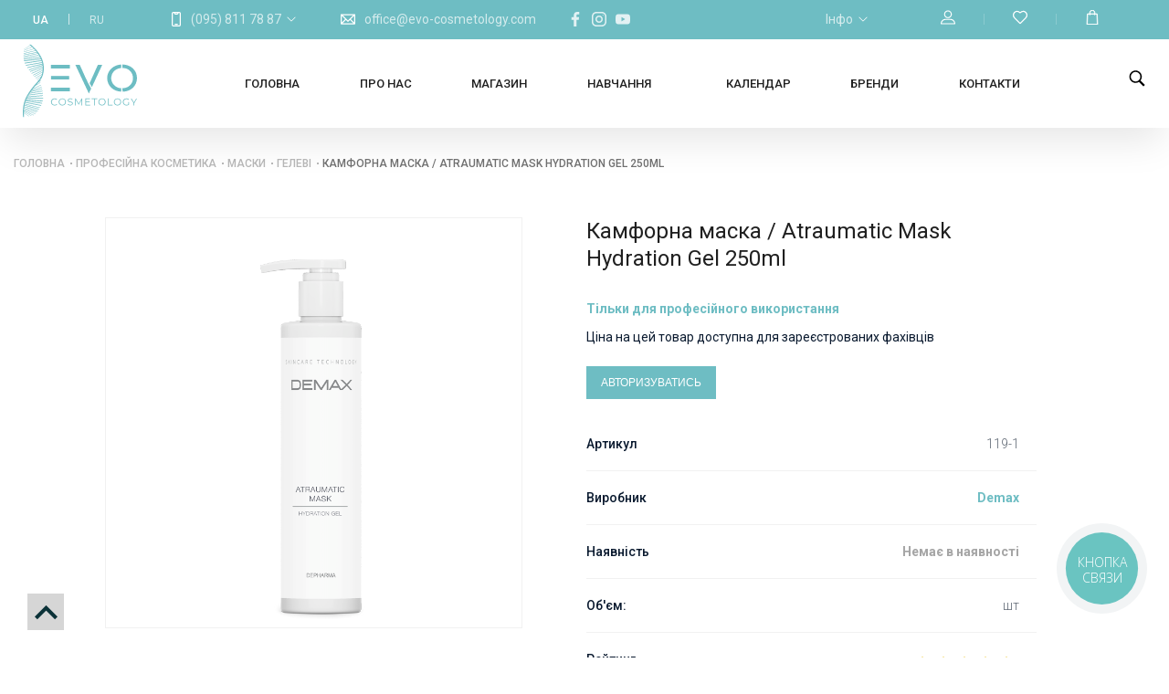

--- FILE ---
content_type: text/html; charset=UTF-8
request_url: https://evo-cosmetology.com/product/kamforna_maska__atraumatic_mask_hydration_gel_250ml
body_size: 21296
content:
<!DOCTYPE html>
<html>
<head>
<meta http-equiv="Content-type" content="text/html; charset=utf-8">
<meta name="viewport" content="width=device-width, initial-scale=1, user-scalable=no">
        <link rel="canonical" href="https://evo-cosmetology.com/" />
    <meta property="og:type" content="article">
<title>Купити Розширююча пори атравматична маска, 250 мл</title>
<meta property="og:title" content="Купити Розширююча пори атравматична маска, 250 мл">
<meta name="twitter:title" content="Купити Розширююча пори атравматична маска, 250 мл">
<meta itemprop="name" content="EVO Cosmetology">
<meta name="description" content="Гелева маска на основі камфори сприяє розпушуванню верхніх шарів епідермісу, розкриває пори, готує шкіру до подальшої програмі догляду">
<meta property="og:description" content="Гелева маска на основі камфори сприяє розпушуванню верхніх шарів епідермісу, розкриває пори, готує шкіру до подальшої програмі догляду">
<meta name="twitter:description" content="Гелева маска на основі камфори сприяє розпушуванню верхніх шарів епідермісу, розкриває пори, готує шкіру до подальшої програмі догляду">
<meta name="keywords" content="косметика для професіоналів, EVO Cosmetology, Професійна косметика Україна">
<meta property="og:url" content="https://evo-cosmetology.com/product/kamforna_maska__atraumatic_mask_hydration_gel_250ml">
<meta property="og:image" content="https://evo-cosmetology.com/img/source/all_products/uploads/2019/03/119-1.png">
<meta name="twitter:image" content="https://evo-cosmetology.com/img/source/all_products/uploads/2019/03/119-1.png">

<meta name="theme-color" content="#6ebdc3">
<link rel="shortcut icon" href="/favicon.ico"/>
<link rel="stylesheet" type="text/css" href="/themes/main.css?v=40.152" >
<link rel="stylesheet" type="text/css" href="/css/jquery-ui.css">
<link rel="stylesheet" type="text/css" href="/css/fancybox.css">
<script src="/js/jquery.js"></script>
        <script src="/js/slidersScript.js"></script>
    <script src="/js/jquery-ui.js"></script>

<script id="defaultLocale" data-text="" data-link="" src="/js/nespicms.js"></script>
<script src="/js/fancybox.js"></script>
<script src="/js/slider.js"></script>
<script src="/js/images.js"></script>
<script src="https://cdnjs.cloudflare.com/ajax/libs/jquery-file-upload/4.0.11/jquery.uploadfile.min.js" integrity="sha512-uwNlWrX8+f31dKuSezJIHdwlROJWNkP6URRf+FSWkxSgrGRuiAreWzJLA2IpyRH9lN2H67IP5H4CxBcAshYGNw==" crossorigin="anonymous"></script>
<script src="/js/jquery.form.js"></script>
<script src="/js/jquery.countdown.js"></script>
<script src="/js/app.js"></script>
<script src="/js/jquery.selectric.min.js"></script>
<link rel="stylesheet" href="/css/selectric.css">
<link href="https://fonts.googleapis.com/css?family=Roboto:300,400,500,700,900&amp;display=swap&amp;subset=cyrillic-ext" rel="stylesheet">
<link rel="stylesheet" href="/themes/media.css?v=50.98">
<link href="/themes/preloader.css" rel="stylesheet">

<meta name="author" lang="en-us" content="it-guy.com.ua">
<meta name="author" lang="en-us" content="BorisKarloff">
<meta name="facebook-domain-verification" content="hkc8qasv6bmrvvjjwozxpd4mtryrnk" />

<script>(function(w,d,s,l,i){w[l]=w[l]||[];w[l].push({'gtm.start':
new Date().getTime(),event:'gtm.js'});var f=d.getElementsByTagName(s)[0],
j=d.createElement(s),dl=l!='dataLayer'?'&l='+l:'';j.async=true;j.src=
'https://www.googletagmanager.com/gtm.js?id='+i+dl;f.parentNode.insertBefore(j,f);
})(window,document,'script','dataLayer','GTM-NV66W4R');</script>



<!-- Facebook Pixel Code -->
<script>
  !function(f,b,e,v,n,t,s)
  {if(f.fbq)return;n=f.fbq=function(){n.callMethod?
  n.callMethod.apply(n,arguments):n.queue.push(arguments)};
  if(!f._fbq)f._fbq=n;n.push=n;n.loaded=!0;n.version='2.0';
  n.queue=[];t=b.createElement(e);t.async=!0;
  t.src=v;s=b.getElementsByTagName(e)[0];
  s.parentNode.insertBefore(t,s)}(window, document,'script',
  'https://connect.facebook.net/en_US/fbevents.js');
  fbq('init', '391148268552707');
  fbq('track', 'PageView');
</script>
<noscript>
  <img height="1" width="1" style="display:none" 
       src="https://www.facebook.com/tr?id=2145563262154291&ev=PageView&noscript=1"/>
</noscript>
<!-- End Facebook Pixel Code --></head>
<body>
</head>
<body>
<!-- <div class="preloader">
    <div class="preloader__row">
        <div class="preloader__item"></div>
        <div class="preloader__item"></div>
        <div class="preloader__item"></div>
    </div>
</div>

<script type="text/javascript">$(window).on('load', function () {
    var $preloader = $('.preloader')
    $preloader.delay(100).fadeOut('slow');
});
</script> -->

<noscript><iframe src="https://www.googletagmanager.com/ns.html?id=GTM-NV66W4R"
height="0" width="0" style="display:none;visibility:hidden"></iframe></noscript>





<script type="text/javascript">
const mask = ()=>{
  $('body').on('focus','#bingc-passive-get-phone-form-input',function() {
  $('#bingc-passive-get-phone-form-input').attr('data-inputmask',"'alias': 'phone'");
  $('#bingc-passive-get-phone-form-input').inputmask();
  });
}
  (function(d, w, s) {
    var widgetHash = 'yk0m1dqzk301ke0fzj5r', gcw = d.createElement(s); gcw.type = 'text/javascript'; gcw.async = true;
    gcw.src = '//widgets.binotel.com/getcall/widgets/'+ widgetHash +'.js';
    var sn = d.getElementsByTagName(s)[0]; sn.parentNode.insertBefore(gcw, sn); mask();
  })(document, window, 'script');
</script><script type="application/ld+json">
{
    "@context": "https://schema.org",
    "@type": "WebSite",
    "name": "EVO Cosmetology",
    "url": "https://evo-cosmetology.com/"
}
</script>

    <link rel="stylesheet" href="/themes/not_for_jazz.css">
<section id ='top' class="body js__metapage" data-page="item">
<section class="header yeet">
	<section class="header--overhead">
		<div class="header--overhead__inner">
						<div class="header--overhead--inner__left">
				<div class="languages">
	<div class="ouifm languageact">
				<a href="/product/kamforna_maska__atraumatic_mask_hydration_gel_250ml">UA</a>
			</div><span class="ouifm midline"></span>
	<div class="ouifm language">
				<a href="/ru/product/kamforna_maska__atraumatic_mask_hydration_gel_250ml">RU</a>
			</div><span class="ouifm midline"></span>
</div>


<div class="tel_block">
	<div class="main_block">
		<div class="icon">
			<svg  viewBox="-96 0 512 512" xmlns="http://www.w3.org/2000/svg"><path d="m262 0c-22.117188 0-183.242188 0-204 0-31.980469 0-58 26.019531-58 58v396c0 31.980469 26.019531 58 58 58h204c31.980469 0 58-26.019531 58-58v-396c0-31.980469-26.019531-58-58-58zm-62.109375 40c-1 8.988281-8.640625 16-17.890625 16h-44c-9.25 0-16.890625-7.011719-17.890625-16zm80.109375 414c0 9.925781-8.074219 18-18 18h-204c-9.925781 0-18-8.074219-18-18v-396c0-9.925781 8.074219-18 18-18h22.050781c1.058594 31.058594 26.640625 56 57.949219 56h44c31.3125 0 56.890625-24.941406 57.949219-56h22.050781c9.925781 0 18 8.074219 18 18zm-62-18c0 11.046875-8.953125 20-20 20h-76c-11.046875 0-20-8.953125-20-20s8.953125-20 20-20h76c11.046875 0 20 8.953125 20 20zm0 0"></path></svg>
		</div>
		<a href="tel:(095) 811 78 87">(095) 811 78 87</a>
		<div class="arrow down">
			<svg version="1.1" xmlns="http://www.w3.org/2000/svg" viewBox="0 0 129 129"  enable-background="new 0 0 129 129">
				<g>
					<path d="m121.3,34.6c-1.6-1.6-4.2-1.6-5.8,0l-51,51.1-51.1-51.1c-1.6-1.6-4.2-1.6-5.8,0-1.6,1.6-1.6,4.2 0,5.8l53.9,53.9c0.8,0.8 1.8,1.2 2.9,1.2 1,0 2.1-0.4 2.9-1.2l53.9-53.9c1.7-1.6 1.7-4.2 0.1-5.8z"></path>
				</g>
			</svg>
		</div>
	</div>
	<div class="tel">
		<a href="tel:(095) 811 78 87">(095) 811 78 87</a>
		<a href="tel:(096) 811 78 87">(096) 811 78 87</a>
		<a href="tel:"></a>
	</div>
</div>
<a href="mailto:office@evo-cosmetology.com" class="mail"><svg xmlns="http://www.w3.org/2000/svg" height="512px" viewBox="0 -76 512 512" width="512px"><path d="m492.050781.00390625c-.015625 0-.035156-.00390625-.050781-.00390625h-472c-.015625 0-.03125.00390625-.050781.00390625-11.21875.02343755-19.949219 9.23828175-19.949219 19.99609375v320c0 11.054688 8.980469 19.996094 19.988281 20h.011719 472 .011719c11.136719-.003906 19.988281-9.144531 19.988281-20v-320c0-10.847656-8.847656-19.96875-19.949219-19.99609375zm-48.679687 39.99609375-187.371094 185.5-187.371094-185.5zm-403.371094 27.941406 113.1875 112.058594-113.1875 112.058594zm28.628906 252.058594 112.984375-111.855469 60.316407 59.710938c7.792968 7.714843 20.347656 7.714843 28.140624 0l60.316407-59.710938 112.984375 111.855469zm403.371094-27.941406-113.1875-112.058594 113.1875-112.058594zm0 0" ]></path></svg><span>office@evo-cosmetology.com</span></a>

<ul class="top_socs">
	<li><a href="https://www.facebook.com/EVO.cosmetology/" target="_blank" rel="nofollow">
		<svg version="1.1" width="18px" height="18px" xmlns="http://www.w3.org/2000/svg" xmlns:xlink="http://www.w3.org/1999/xlink" x="0px" y="0px" viewBox="0 0 155.139 155.139" style="enable-background:new 0 0 155.139 155.139;" xml:space="preserve">
						<path fill="#ffffff" d="M89.584,155.139V84.378h23.742l3.562-27.585H89.584V39.184 c0-7.984,2.208-13.425,13.67-13.425l14.595-0.006V1.08C115.325,0.752,106.661,0,96.577,0C75.52,0,61.104,12.853,61.104,36.452 v20.341H37.29v27.585h23.814v70.761H89.584z"></path>
					</svg>
	</a>
	</li>
	<li>
		<a href="https://www.instagram.com/evo.cosmetology/" target="_blank" rel="nofollow">
			<svg version="1.1" width="18px" height="18px" xmlns="http://www.w3.org/2000/svg" xmlns:xlink="http://www.w3.org/1999/xlink" x="0px" y="0px" viewBox="0 0 512 512" style="enable-background:new 0 0 512 512;" xml:space="preserve">
							<path fill="#ffffff" d="M352,0H160C71.648,0,0,71.648,0,160v192c0,88.352,71.648,160,160,160h192c88.352,0,160-71.648,160-160V160 C512,71.648,440.352,0,352,0z M464,352c0,61.76-50.24,112-112,112H160c-61.76,0-112-50.24-112-112V160C48,98.24,98.24,48,160,48 h192c61.76,0,112,50.24,112,112V352z"></path>
				<path fill="#ffffff" d="M256,128c-70.688,0-128,57.312-128,128s57.312,128,128,128s128-57.312,128-128S326.688,128,256,128z M256,336 c-44.096,0-80-35.904-80-80c0-44.128,35.904-80,80-80s80,35.872,80,80C336,300.096,300.096,336,256,336z"></path>
				<circle fill="#ffffff" cx="393.6" cy="118.4" r="17.056"></circle>
						</svg>
		</a>
	</li>
	<li>
		<a href="https://www.youtube.com/channel/UCs-xAxO5nBFNbQSxKF9KPBw" target="_blank" rel="nofollow">
			<svg height="18px" viewBox="0 -77 512.00213 512" width="18px" xmlns="http://www.w3.org/2000/svg">
				<path d="m501.453125 56.09375c-5.902344-21.933594-23.195313-39.222656-45.125-45.128906-40.066406-10.964844-200.332031-10.964844-200.332031-10.964844s-160.261719 0-200.328125 10.546875c-21.507813 5.902344-39.222657 23.617187-45.125 45.546875-10.542969 40.0625-10.542969 123.148438-10.542969 123.148438s0 83.503906 10.542969 123.148437c5.90625 21.929687 23.195312 39.222656 45.128906 45.128906 40.484375 10.964844 200.328125 10.964844 200.328125 10.964844s160.261719 0 200.328125-10.546875c21.933594-5.902344 39.222656-23.195312 45.128906-45.125 10.542969-40.066406 10.542969-123.148438 10.542969-123.148438s.421875-83.507812-10.546875-123.570312zm0 0" fill="#ffffff"></path>
				<path d="m204.96875 256 133.269531-76.757812-133.269531-76.757813zm0 0" fill="#6ebdc3" class="fill_bg"></path>
			</svg>
		</a>
	</li>
</ul>
			</div>
						
			<div class="header--overhead--inner__right">
				<div class="info_chap tel_block">

    <div class="main_block">

        <span class="text">Інфо</span>

        <div class="arrow down">

            <svg version="1.1" xmlns="http://www.w3.org/2000/svg" viewBox="0 0 129 129"  enable-background="new 0 0 129 129">

                <g>

                    <path d="m121.3,34.6c-1.6-1.6-4.2-1.6-5.8,0l-51,51.1-51.1-51.1c-1.6-1.6-4.2-1.6-5.8,0-1.6,1.6-1.6,4.2 0,5.8l53.9,53.9c0.8,0.8 1.8,1.2 2.9,1.2 1,0 2.1-0.4 2.9-1.2l53.9-53.9c1.7-1.6 1.7-4.2 0.1-5.8z"></path>

                </g>

            </svg>

        </div>

    </div>

    <div class="tel sub-menu">

        
        
        
        
        
        
        
        
        
        
        
        
        
        
        
        
        
        <a href="/galereya">Галерея</a>

        
        
        
        
        <a href="/blog">Новини</a>

        
        
        
        
        <a href="/delivery-payment">Доставка і оплата</a>

        
        
        
        
        
        
        
        
        
        
        
        
        
        
        
        
        
        
        
        
        
        
        
        
        
        
        
        
        
        
        
        
        
        
        
        
        
        
        
        
        
        
        
        
        
        
        
        
        
        
        
        
        
        
        
        
        
        
        
        
        
        
        
        
        
        
        
        
        
    </div>

</div>

 

<div class="account_top_block tel_block">

    
    <button class="prof_unlogged"><svg version="1.1" xmlns="http://www.w3.org/2000/svg" xmlns:xlink="http://www.w3.org/1999/xlink" x="0px" y="0px" viewBox="0 0 563.43 563.43" style="enable-background:new 0 0 563.43 563.43;" xml:space="preserve">

<path d="M280.79,314.559c83.266,0,150.803-67.538,150.803-150.803S364.055,13.415,280.79,13.415S129.987,80.953,129.987,163.756

    S197.524,314.559,280.79,314.559z M280.79,52.735c61.061,0,111.021,49.959,111.021,111.021S341.851,274.776,280.79,274.776

    s-111.021-49.959-111.021-111.021S219.728,52.735,280.79,52.735z"></path>

<path d="M19.891,550.015h523.648c11.102,0,19.891-8.789,19.891-19.891c0-104.082-84.653-189.198-189.198-189.198H189.198

    C85.116,340.926,0,425.579,0,530.124C0,541.226,8.789,550.015,19.891,550.015z M189.198,380.708h185.034

    c75.864,0,138.313,56.436,148.028,129.524H41.17C50.884,437.607,113.334,380.708,189.198,380.708z"></path>

</svg>

    </button>

    <span class="vert_line"></span>



    <button type="button" class="fav_unlogged"><svg xmlns="http://www.w3.org/2000/svg" viewBox="0 -24 511.99925 511" ><path d="m467.625 46.75c-64.300781-64.304688-143.5-58.402344-211.628906-1.78125-68.847656-57.1875-147.925782-61.917969-211.625 1.78125-59.160156 59.167969-59.160156 155.433594 0 214.601562 202.808594 202.816407 189.648437 190.203126 199.15625 197.785157 7.296875 5.816406 17.648437 5.816406 24.945312 0 9.496094-7.574219-4.03125 5.410156 199.152344-197.785157 59.164062-59.167968 59.164062-155.433593 0-214.601562zm-28.296875 186.324219c-125.871094 125.878906-167.011719 167.210937-183.328125 183.289062-16.371094-16.136719-60.875-60.832031-183.332031-183.289062-43.570313-43.574219-43.570313-114.472657 0-158.042969 52.554687-52.554688 118.074219-42.027344 168.808593 10.78125 7.96875 8.296875 21.019532 8.363281 29.050782-.007812 50.757812-52.875 116.269531-63.3125 168.800781-10.773438 43.570313 43.570312 43.570313 114.46875 0 158.042969zm0 0" ></path></svg></button>



    




    <span class="vert_line"></span>

    <button type="button" class="cart_but fnc--cart--container">



        <svg version="1.1" xmlns="http://www.w3.org/2000/svg" xmlns:xlink="http://www.w3.org/1999/xlink" x="0px" y="0px" viewBox="0 0 33 33" style="enable-background:new 0 0 33 33;" xml:space="preserve">

        <path fill="#fff" stroke="#fff" stroke-width="1.5" d="M28.313,33H4.688c-0.137,0-0.268-0.056-0.362-0.155c-0.094-0.099-0.144-0.232-0.138-0.369L5.313,8.851

            c0.013-0.267,0.232-0.476,0.5-0.476h21.375c0.267,0,0.487,0.209,0.5,0.476l1.125,23.625c0.006,0.137-0.043,0.27-0.138,0.369

            C28.58,32.944,28.449,33,28.313,33z M5.212,32h22.576L26.711,9.375H6.289L5.212,32z"></path>

            <path fill="#fff" stroke="#fff" stroke-width="1.5" d="M21.905,11.375c-0.276,0-0.5-0.224-0.5-0.5v-4.97C21.405,3.201,19.205,1,16.5,1s-4.905,2.201-4.905,4.905v4.97

            c0,0.276-0.224,0.5-0.5,0.5s-0.5-0.224-0.5-0.5v-4.97C10.595,2.649,13.244,0,16.5,0s5.905,2.649,5.905,5.905v4.97

            C22.405,11.151,22.182,11.375,21.905,11.375z"></path>

    </svg>

        <div class="fnc--cart--container__wrap js__cart--online--wrapper">

            <div class="fnc--cart--container__quantity"></div>

        </div>

    </button>

</div>			</div>
					</div>
	</section>
	<section class="header--centerhead">
		<div class="header--centerhead__inner"> 
						<div class="header--centerhead--inner__logo">
				<a href="/"><img alt="EVO Cosmetology" src="/img/system/1598261621_9a493e6becae145301b9.svg"></a>
				<script type="application/ld+json">
					{
					"@context": "https://schema.org",
					"@type": "Organization",
					"name": "EVO Cosmetology",
					"url": "https://evo-cosmetology.com/",
					"logo": "https://evo-cosmetology.com/img/system/1598261621_9a493e6becae145301b9.svg",
					"contactPoint": [
						{
							"@type": "ContactPoint",
							"telephone": "+380958117887",
							"contactType": "customer service",
							"email": "zakaz.site.evo@gmail.com",
							"areaServed": [
								"UA"
							],
							"availableLanguage": [
								"Russian",
								"Ukrainian"
							]
						}
					],
					"sameAs": [
						"https://www.facebook.com/EVO.cosmetology/",
						"https://www.instagram.com/evo.cosmetology/",
						"https://www.youtube.com/channel/UCs-xAxO5nBFNbQSxKF9KPBw"
					]
}				</script>
			</div>
						<div class="header--centerhead--inner__column1">
							</div>
			<div class="header--centerhead--inner__column2">
				<div class="header--centerhead--inner--column2__in1">
									</div>
				<div class="header--centerhead--inner--column2__in2">
					<div class="menu--chapters">

	
	
	
	<div class="menu--chapters__item home" >

		<a class="menu--chapters__link primary" href="/home">Головна</a>

		
		
		
		
		
		
		
		
		
		
		
		
		
		
		
		
		
		
		
		
		
		
		
		
		
		
		
		
		
		
		
		
		
		
		
		
		
		
		
		
		
		
		
		
		
		
		
		
		
		
		
		
		
		
		
		
		
		
		
		
		
		
		
		
		
		
		
		
		
		
		
		
		
		
		
		
		
		
		
		
		
		
		
		
		
		
		
		
		
	</div>

	
	
	
	
	<div class="menu--chapters__item about_evo" >

		<a class="menu--chapters__link primary" href="/about">Про нас</a>

		
		
		
		
		
		
		
		
		
		
		
		
		
		
		
		
		
		
		
		
		
		
		
		
		
		
		
		
		
		
		
		
		
		
		
		
		
		
		
		
		
		
		
		
		
		
		
		
		
		
		
		
		
		
		
		
		
		
		
		
		
		
		
		
		
		
		
		
		
		
		
		
		
		
		
		
		
		
		
		
		
		
		
		
		
		
		
		
		
	</div>

	
	
	
	
	<div class="menu--chapters__item top_shop" >

		<a class="menu--chapters__link primary" href="/shop">Магазин</a>

		
		
		
		
		
		
		
		
		
		
		
		
		
		
		
		
		
		
		
		
		
		
		
		
		
		
		
		
		
		
		
		
		
		
		
		
		
		
		
		
		
		
		
		
		
		
		
		
		
		
		
		
		
		
		
		
		
		
		
		
		
		
		
		
		
		
		
		
		
		
		
		
		
		
		
		
		
		
		
		
		
		
		
		
		
		
		
		
		
	</div>

	
	
	
	
	<div class="menu--chapters__item obuchenie" >

		<a class="menu--chapters__link primary" href="/courses">Навчання</a>

		
		
		
		
		
		
		
		
		
		
		
		
		
		
		
		
		
		
		
		
		
		
		
		<div class="arrow_down">
	<svg height="16px" width="16px" version="1.1" xmlns="http://www.w3.org/2000/svg" xmlns:xlink="http://www.w3.org/1999/xlink" x="0px" y="0px" viewBox="0 0 62.1 116.1" style="enable-background:new 0 0 62.1 116.1;" xml:space="preserve"><style type="text/css">.st0{fill:#FFFFFF;}</style><path class="st0" d="M1.2,1.2c-1.6,1.6-1.6,4.2,0,5.8l51.1,51L1.2,109.1c-1.6,1.6-1.6,4.2,0,5.8c1.6,1.6,4.2,1.6,5.8,0L60.9,61 c0.8-0.8,1.2-1.8,1.2-2.9c0-1-0.4-2.1-1.2-2.9L7,1.3C5.4-0.4,2.8-0.4,1.2,1.2z"></path></svg>
</div><div class="hoverChapters">
			<div class="menu--chapters--submenu__item">

				
				<a class="outer_link href="/kosmetologam_pochatkivcyam">Косметологам початківцям</a>

									<div class="menu_hov_chap">
						
							
						
							
						
							
						
							
						
							
						
							
						
							
						
							
						
							
						
							
						
							
						
							
						
							
						
							
						
															
								
								<div class="menu_item lvl3">

									
									<a class="inner_link" href="/basics-practical-cosmetology">Основи практичної косметології</a>

									
								</div>

							
						
							
						
							
						
							
						
							
						
							
						
							
						
							
						
							
						
							
						
							
						
							
						
							
						
							
						
							
						
							
						
							
						
							
						
							
						
							
						
							
						
							
						
							
						
							
						
							
						
							
						
							
						
							
						
							
											</div>
			</div>

		
		
		
		
			<div class="menu--chapters--submenu__item">

				
				<a class="outer_link href="/inkciini_metodiki">Ін'єкційні методики</a>

									<div class="menu_hov_chap">
						
							
						
							
						
							
						
							
						
							
						
							
						
							
						
							
						
							
						
							
						
							
						
							
						
							
						
							
						
							
						
															
								
								<div class="menu_item lvl3">

									
									<a class="inner_link" href="/mesotherapy">Навчання мезотерапії</a>

									
								</div>

							
						
															
								
								<div class="menu_item lvl3">

									
									<a class="inner_link" href="/contour-plastic">Навчання контурній пластиці</a>

									
								</div>

							
						
															
								
								<div class="menu_item lvl3">

									
									<a class="inner_link" href="/botulinotherapy">Навчання ботулінотерапії</a>

									
								</div>

							
						
															
								
								<div class="menu_item lvl3">

									
									<a class="inner_link" href="/injection-techniques-training">Підвищення кваліфікації по ін’єкційним методикам</a>

									
								</div>

							
						
							
						
							
						
							
						
							
						
							
						
							
						
							
						
							
						
							
						
							
						
							
						
							
						
							
						
							
						
							
						
							
						
							
						
							
						
							
						
							
						
							
						
							
						
							
						
							
											</div>
			</div>

		
		
		
		
			<div class="menu--chapters--submenu__item">

				
				<a class="outer_link href="/masazhni_tehniki_po_oblichchyu">Масажні техніки по обличчю</a>

									<div class="menu_hov_chap">
						
							
						
							
						
							
						
							
						
							
						
							
						
							
						
							
						
							
						
							
						
							
						
							
						
							
						
							
						
							
						
							
						
							
						
							
						
							
						
															
								
								<div class="menu_item lvl3">

									
									<a class="inner_link" href="/health-touch">Мануальна пластика обличчя ''HEALTH TOUCH''</a>

									
								</div>

							
						
															
								
								<div class="menu_item lvl3">

									
									<a class="inner_link" href="/elevar-massage">Техніка ELEVAR</a>

									
								</div>

							
						
															
								
								<div class="menu_item lvl3">

									
									<a class="inner_link" href="/excellence-eyes-massage">Іспанська періорбітальна техніка масажу очей EXCELLENCE EYES</a>

									
								</div>

							
						
							
						
							
						
							
						
							
						
							
						
							
						
							
						
							
						
							
						
							
						
							
						
							
						
							
						
							
						
							
						
							
						
							
						
							
						
							
						
							
						
							
											</div>
			</div>

		
		
		
		
			<div class="menu--chapters--submenu__item">

				
				<a class="outer_link href="/onlain_navchannya">Онлайн Навчання</a>

									<div class="menu_hov_chap">
						
							
						
							
						
							
						
							
						
							
						
							
						
							
						
							
						
							
						
							
						
							
						
							
						
							
						
							
						
							
						
							
						
							
						
							
						
							
						
							
						
							
						
							
						
															
								
								<div class="menu_item lvl3">

									
									<a class="inner_link" href="/rf_lifting_vid_a_do_ya">RF Ліфтинг від А до Я</a>

									
								</div>

							
						
															
								
								<div class="menu_item lvl3">

									
									<a class="inner_link" href="/antistres_terapiya_v_kosmetologii">Антистрес терапія в косметології</a>

									
								</div>

							
						
															
								
								<div class="menu_item lvl3">

									
									<a class="inner_link" href="/borba_s_akne">Боротьба з акне</a>

									
								</div>

							
						
															
								
								<div class="menu_item lvl3">

									
									<a class="inner_link" href="/budova_ta_funkcii_shkiri">Будова та функції шкіри</a>

									
								</div>

							
						
															
								
								<div class="menu_item lvl3">

									
									<a class="inner_link" href="/vitamin_c_chi_retinol__dvobii_potuzhnih_ingredintiv">Вітамін C чи ретинол – Двобій потужних інгредієнтів</a>

									
								</div>

							
						
															
								
								<div class="menu_item lvl3">

									
									<a class="inner_link" href="/volossya_mrii__mikronidling_shkiri_golovi">Волосся мрії – мікронідлінг шкіри голови</a>

									
								</div>

							
						
															
								
								<div class="menu_item lvl3">

									
									<a class="inner_link" href="/kosmetichna_himiya">Косметична хімія</a>

									
								</div>

							
						
															
								
								<div class="menu_item lvl3">

									
									<a class="inner_link" href="/mikrostrumi_v_aparatnii_kosmetologii">Мікроструми в апаратній косметології</a>

									
								</div>

							
						
															
								
								<div class="menu_item lvl3">

									
									<a class="inner_link" href="/multifunkcionalnii_anubis">Мультифункціональний Anubis</a>

									
								</div>

							
						
															
								
								<div class="menu_item lvl3">

									
									<a class="inner_link" href="/navchannya_z_fonoforezu">Навчання з фонофорезу</a>

									
								</div>

							
						
															
								
								<div class="menu_item lvl3">

									
									<a class="inner_link" href="/navchannya_z_frakciinoi_mezoterapii_vid_anubis_med">Навчання з фракційної мезотерапії від Anubis Med</a>

									
								</div>

							
						
															
								
								<div class="menu_item lvl3">

									
									<a class="inner_link" href="/pilingi_vid_a_do_ya">Пілінги від А до Я</a>

									
								</div>

							
						
															
								
								<div class="menu_item lvl3">

									
									<a class="inner_link" href="/ultrazvuk_vid_a_do_ya">Ультразвук від А до Я</a>

									
								</div>

							
						
							
						
							
						
							
						
							
						
							
						
							
						
							
						
							
											</div>
			</div>

		
		
		
		
		
		
		
		
		
		
		
		
		
		
		
		
		
		
		
		
		
		
		
		
		
		
		
		
		
		
		
		
		
		
		
		
		
		
		
		
		
		
		
		
		
		
		
		
		
		
		
		
		
		
		
		
		
		
		
		
		</div>
	</div>

	
	
	
	
	<div class="menu--chapters__item kalendar_bl" >

		<a class="menu--chapters__link primary" href="/kalendar">Календар</a>

		
		
		
		
		
		
		
		
		
		
		
		
		
		
		
		
		
		
		
		
		
		
		
		
		
		
		
		
		
		
		
		
		
		
		
		
		
		
		
		
		
		
		
		
		
		
		
		
		
		
		
		
		
		
		
		
		
		
		
		
		
		
		
		
		
		
		
		
		
		
		
		
		
		
		
		
		
		
		
		
		
		
		
		
		
		
		
		
		
	</div>

	
	
	
	
	<div class="menu--chapters__item " >

		<a class="menu--chapters__link primary" href="/all-brands">Бренди</a>

		
		
		
		
		
		
		
		
		
		
		
		
		
		
		
		
		
		
		
		
		
		
		
		
		
		
		
		
		
		
		
		
		
		
		
		
		
		
		
		
		
		
		
		
		
		
		
		
		
		
		
		
		
		
		
		
		
		
		
		
		
		
		
		
		
		
		
		
		
		
		
		
		
		
		
		
		
		
		
		
		
		
		
		
		
		
		
		
		
	</div>

	
	
	
	
	<div class="menu--chapters__item contacts" >

		<a class="menu--chapters__link primary" href="/contacts">Контакти</a>

		
		
		
		
		
		
		
		
		
		
		
		
		
		
		
		
		
		
		
		
		
		
		
		
		
		
		
		
		
		
		
		
		
		
		
		
		
		
		
		
		
		
		
		
		
		
		
		
		
		
		
		
		
		
		
		
		
		
		
		
		
		
		
		
		
		
		
		
		
		
		
		
		
		
		
		
		
		
		
		
		
		
		
		
		
		
		
		
		
	</div>

	
	
	
	
	
	
	
	
	
	
	
	
	
	
	
	
	
	
	
	
	
	
	
	
	
	
	
	
	
	
	
	
	
	
	
	
	
	
	
	
	
	
	
	
	
	
	
	
	
	
	
	
	
	
	
	
	
	
	
	
	
	
	
	
	
	
	
	
	
	
	
	
	
	
	<div class="hoverCatalog">
    <div class = 'menu'>
        <div class="fnc--column--catalog__container left_container">
                                                <div class="menu--catalog__item menu--catalog--item__active " >

             <a class="menu--catalog__link menu--catalog--link__active" href="/professional-cosmetics">Професійна косметика</a>

            <!-- <a class="menu--catalog__link menu--catalog--link__active" >Професійна косметика</a> -->
            <div class="arrow"><svg width="15px" height="15px" version="1.1" xmlns="http://www.w3.org/2000/svg" xmlns:xlink="http://www.w3.org/1999/xlink" x="0px" y="0px" viewBox="0 0 256 256" style="enable-background:new 0 0 256 256;" xml:space="preserve"><polygon fill="#0b3238" points="128,48.907 0,176.907 30.187,207.093 128,109.28 225.813,207.093 256,176.907"></polygon></svg></div>
            
            
            
                
            
                
            
                
            
                                    <div class="menu--catalog__submenu second">
                                                <div class="col">
                                        <div class="menu--catalog--submenu__item">
                                                                        <a class="menu--catalog--submenu__link" href="/professional-cosmetics/tip_primeneniya-144">Домашній догляд</a>
                                                                                                                                                                                                                                                                                                                                                                                                                                                                                                                                                                                                                                                                                                                                                                                                                                                                                                                                                                                                                                                                                                                                                                                                                                                                                                                                                                                                                                                                                                                                                                                                                                                                                                                                                                                                                                                                                                                                                                                                                                                                                                                                                                                                                                                                                                                                                                                                                                                                                                                                        
                        
                    </div>
                                        
                
                
            
                                                <div class="menu--catalog--submenu__item">
                                                                        <a class="menu--catalog--submenu__link" href="/professional-cosmetics/tip_primeneniya-143">Професійні засоби</a>
                                                                                                                                                                                                                                                                                                                                                                                                                                                                                                                                                                                                                                                                                                                                                                                                                                                                                                                                                                                                                                                                                                                                                                                                                                                                                                                                                                                                                                                                                                                                                                                                                                                                                                                                                                                                                                                                                                                                                                                                                                                                                                                                                                                                                                                                                                                                                                                                                                                                                                                                        
                        
                    </div>
                                        
                
                
            
                                                <div class="menu--catalog--submenu__item">
                                                                        <a class="menu--catalog--submenu__link" href="/aktsionnye-nabory">Акційні набори</a>
                                                                                                                                                                                                                                                                                                                                                                                                                                                                                                                                                                                                                                                                                                                                                                                                                                                                                                                                                                                                                                                                                                                                                                                                                                                                                                                                                                                                                                                                                                                                                                                                                                                                                                                                                                                                                                                                                                                                                                                                                                                                                                                                                                                                                                                                                                                                                                                                                                                                                                                                        
                        
                    </div>
                                        
                
                
            
                                                <div class="menu--catalog--submenu__item">
                                                                        <a class="menu--catalog--submenu__link" href="/kompleksnye-predlozheniya">Комплексні пропозиції</a>
                                                                                                                                                                                                                                                                                                                                                                                                                                                                                                                                                                                                                                                                                                                                                                                                                                                                                                                                                                                                                                                                                                                                                                                                                                                                                                                                                                                                                                                                                                                                                                                                                                                                                                                                                                                                                                                                                                                                                                                                                                                                                                                                                                                                                                                                                                                                                                                                                                                                                                                                        
                        
                    </div>
                                        
                
                
            
                                                <div class="menu--catalog--submenu__item">
                                                                        <a class="menu--catalog--submenu__link" href="/gel">Гелі</a>
                                                                                                                                                                                                                                                                                                                                                                                                                                                                                                                                                                                                                                                                                                                                                                                                                                                                                                                                                                                                                                                                                                                                                                                                                                                                                                                                                                                                                                                                                                                                                                                                                                                                                                                                                                                                                                                                                                                                                                                                                                                                                                                                                                                                                                                                                                                                                                                                                                                                                                                                        
                        
                    </div>
                                        
                
                
            
                                                <div class="menu--catalog--submenu__item">
                                                                        <a class="menu--catalog--submenu__link" href="/jemulsija">Емульсії</a>
                                                                                                                                                                                                                                                                                                                                                                                                                                                                                                                                                                                                                                                                                                                                                                                                                                                                                                                                                                                                                                                                                                                                                                                                                                                                                                                                                                                                                                                                                                                                                                                                                                                                                                                                                                                                                                                                                                                                                                                                                                                                                                                                                                                                                                                                                                                                                                                                                                                                                                                                        
                        
                    </div>
                                        
                
                
            
                                                <div class="menu--catalog--submenu__item">
                                                                        <a class="menu--catalog--submenu__link" href="/sredstva-dlja-snjatija-makijazha">Засоби для зняття макіяжу</a>
                                                                                                                                                                                                                                                                                                                                                                                                                                                                                                                                                                                                                                                                                                                                                                                                                                                                                                                                                                                                                                                                                                                                                                                                                                                                                                                                                                                                                                                                                                                                                                                                                                                                                                                                                                                                                                                                                                                                                                                                                                                                                                                                                                                                                                                                                                                                                                                                                                                                                                                                        
                        
                    </div>
                                        
                
                
            
                                                <div class="menu--catalog--submenu__item">
                                                                        <a class="menu--catalog--submenu__link" href="/karboksiterapija">Карбоксітерапія</a>
                                                                                                                                                                                                                                                                                                                                                                                                                                                                                                                                                                                                                                                                                                                                                                                                                                                                                                                                                                                                                                                                                                                                                                                                                                                                                                                                                                                                                                                                                                                                                                                                                                                                                                                                                                                                                                                                                                                                                                                                                                                                                                                                                                                                                                                                                                                                                                                                                                                                                                                                        
                        
                    </div>
                                        
                
                
            
                                                <div class="menu--catalog--submenu__item">
                                                                        <a class="menu--catalog--submenu__link" href="/koncentrat">Концентрати</a>
                                                                                                                                                                                                                                                                                                                                                                                                                                                                                                                                                                                                                                                                                                                                                                                                                                                                                                                                                                                                                                                                                                                                                                                                                                                                                                                                                                                                                                                                                                                                                                                                                                                                                                                                                                                                                                                                                                                                                                                                                                                                                                                                                                                                                                                                                                                                                                                                                                                                                                                                        
                        
                    </div>
                                        
                
                
            
                                                <div class="menu--catalog--submenu__item">
                                                                        <a class="menu--catalog--submenu__link" href="/krem">Креми</a>
                                                                                                                                                                                                                                                                                                                                                                                                                                                                                                                                                                                                                                                                                                                                                                                                                                                                                                                                                                                                                                                                                                                                                                                                                                                                                                                                                                                                                                                                                                                                                                                                                                                                                                                                                                                                                                                                                                                                                                                                                                                                                                                                                                                                                                                                                                                                                                                                                                                                                                                                        
                        
                    </div>
                                        </div>
                
                
            
                                            <div class="col">
                                        <div class="menu--catalog--submenu__item">
                                                                        <a class="menu--catalog--submenu__link" href="/loson">Лосьйони</a>
                                                                                                                                                                                                                                                                                                                                                                                                                                                                                                                                                                                                                                                                                                                                                                                                                                                                                                                                                                                                                                                                                                                                                                                                                                                                                                                                                                                                                                                                                                                                                                                                                                                                                                                                                                                                                                                                                                                                                                                                                                                                                                                                                                                                                                                                                                                                                                                                                                                                                                                                        
                        
                    </div>
                                        
                
                
            
                                                <div class="menu--catalog--submenu__item">
                                                                        <a class="menu--catalog--submenu__link" href="/maska">Маски</a>
                                                                                                                                                                                                                                                                                                                                                                                                                                                                                                                                                                                                                                                                                                                                                                                                                                                                                                                                                                                                                                                                                                                                                                                                                                                                                                                                                                                                                                                                                                                                                                                                                                                                                                                                                                        <div class="arrow2">
                            <svg width="15px" height="15px" version="1.1" xmlns="http://www.w3.org/2000/svg" xmlns:xlink="http://www.w3.org/1999/xlink" x="0px" y="0px" viewBox="0 0 256 256" style="enable-background:new 0 0 256 256;" xml:space="preserve"><polygon fill="#0b3238" points="128,48.907 0,176.907 30.187,207.093 128,109.28 225.813,207.093 256,176.907"></polygon></svg></div>
                        <div class="menu--catalog__submenu third">
                                                        <div class="menu--catalog--submenu__item">

                                
                                                                <a class="menu--catalog--submenu__link" href="/alginate-masks">Альгінатні</a>
                                                                                            </div>
                                                                                                                                    <div class="menu--catalog--submenu__item">

                                
                                                                <a class="menu--catalog--submenu__link" href="/kremovie-maski">Кремові</a>
                                                                                            </div>
                                                                                                                                    <div class="menu--catalog--submenu__item">

                                
                                                                <a class="menu--catalog--submenu__link" href="/gelevie-maski">Гелеві</a>
                                                                                            </div>
                                                                                                                                    <div class="menu--catalog--submenu__item">

                                
                                                                <a class="menu--catalog--submenu__link" href="/maski-dlja-tela">Для тіла</a>
                                                                                            </div>
                                                                                                                                                                                                                                                                                                                                                                                                                                                                                                                                                                                                                                                                                                        </div>
                        
                        
                    </div>
                                        
                
                
            
                                                <div class="menu--catalog--submenu__item">
                                                                        <a class="menu--catalog--submenu__link" href="/maslo">Масло</a>
                                                                                                                                                                                                                                                                                                                                                                                                                                                                                                                                                                                                                                                                                                                                                                                                                                                                                                                                                                                                                                                                                                                                                                                                                                                                                                                                                                                                                                                                                                                                                                                                                                                                                                                                                                                                                                                                                                                                                                                                                                                                                                                                                                                                                                                                                                                                                                                                                                                                                                                                        
                        
                    </div>
                                        
                
                
            
                                                <div class="menu--catalog--submenu__item">
                                                                        <a class="menu--catalog--submenu__link" href="/micelljarnaja-voda">Міцелярна вода</a>
                                                                                                                                                                                                                                                                                                                                                                                                                                                                                                                                                                                                                                                                                                                                                                                                                                                                                                                                                                                                                                                                                                                                                                                                                                                                                                                                                                                                                                                                                                                                                                                                                                                                                                                                                                                                                                                                                                                                                                                                                                                                                                                                                                                                                                                                                                                                                                                                                                                                                                                                        
                        
                    </div>
                                        
                
                
            
                                                <div class="menu--catalog--submenu__item">
                                                                        <a class="menu--catalog--submenu__link" href="/molochko">Молочко</a>
                                                                                                                                                                                                                                                                                                                                                                                                                                                                                                                                                                                                                                                                                                                                                                                                                                                                                                                                                                                                                                                                                                                                                                                                                                                                                                                                                                                                                                                                                                                                                                                                                                                                                                                                                                                                                                                                                                                                                                                                                                                                                                                                                                                                                                                                                                                                                                                                                                                                                                                                        
                        
                    </div>
                                        
                
                
            
                                                <div class="menu--catalog--submenu__item">
                                                                        <a class="menu--catalog--submenu__link" href="/muss">Муси</a>
                                                                                                                                                                                                                                                                                                                                                                                                                                                                                                                                                                                                                                                                                                                                                                                                                                                                                                                                                                                                                                                                                                                                                                                                                                                                                                                                                                                                                                                                                                                                                                                                                                                                                                                                                                                                                                                                                                                                                                                                                                                                                                                                                                                                                                                                                                                                                                                                                                                                                                                                        
                        
                    </div>
                                        
                
                
            
                                                <div class="menu--catalog--submenu__item">
                                                                        <a class="menu--catalog--submenu__link" href="/peelings">Пілінги</a>
                                                                                                                                                                                                                                                                                                                                                                                                                                                                                                                                                                                                                                                                                                                                                                                                                                                                                                                                                                                                                                                                                                                                                                                                                                                                                                                                                                                                                                                                                                                                                                                                                                                                                                                                                                                                                                                                                                                                                                                        <div class="arrow2">
                            <svg width="15px" height="15px" version="1.1" xmlns="http://www.w3.org/2000/svg" xmlns:xlink="http://www.w3.org/1999/xlink" x="0px" y="0px" viewBox="0 0 256 256" style="enable-background:new 0 0 256 256;" xml:space="preserve"><polygon fill="#0b3238" points="128,48.907 0,176.907 30.187,207.093 128,109.28 225.813,207.093 256,176.907"></polygon></svg></div>
                        <div class="menu--catalog__submenu third">
                                                        <div class="menu--catalog--submenu__item">

                                
                                                                <a class="menu--catalog--submenu__link" href="/jenzimnie-pilingi">Ензимні</a>
                                                                                            </div>
                                                                                                                                    <div class="menu--catalog--submenu__item">

                                
                                                                <a class="menu--catalog--submenu__link" href="/mehanicheskie-pilingi">Механічні</a>
                                                                                            </div>
                                                                                                                                    <div class="menu--catalog--submenu__item">

                                
                                                                <a class="menu--catalog--submenu__link" href="/himicheskie-pilingi">Хімічні</a>
                                                                                            </div>
                                                                                                                                                                                                                                                                                                                                                                                                                                                                                                                                            </div>
                        
                        
                    </div>
                                        
                
                
            
                                                <div class="menu--catalog--submenu__item">
                                                                        <a class="menu--catalog--submenu__link" href="/sivorotka">Сироватки</a>
                                                                                                                                                                                                                                                                                                                                                                                                                                                                                                                                                                                                                                                                                                                                                                                                                                                                                                                                                                                                                                                                                                                                                                                                                                                                                                                                                                                                                                                                                                                                                                                                                                                                                                                                                                                                                                                                                                                                                                                                                                                                                                                                                                                                                                                                                                                                                                                                                                                                                                                                        
                        
                    </div>
                                        
                
                
            
                                                <div class="menu--catalog--submenu__item">
                                                                        <a class="menu--catalog--submenu__link" href="/skrab">Скраби</a>
                                                                                                                                                                                                                                                                                                                                                                                                                                                                                                                                                                                                                                                                                                                                                                                                                                                                                                                                                                                                                                                                                                                                                                                                                                                                                                                                                                                                                                                                                                                                                                                                                                                                                                                                                                                                                                                                                                                                                                                                                                                                                                                                                                                                                                                                                                                                                                                                                                                                                                                                        
                        
                    </div>
                                        
                
                
            
                                                <div class="menu--catalog--submenu__item">
                                                                        <a class="menu--catalog--submenu__link" href="/tonik">Тоніки</a>
                                                                                                                                                                                                                                                                                                                                                                                                                                                                                                                                                                                                                                                                                                                                                                                                                                                                                                                                                                                                                                                                                                                                                                                                                                                                                                                                                                                                                                                                                                                                                                                                                                                                                                                                                                                                                                                                                                                                                                                                                                                                                                                                                                                                                                                                                                                                                                                                                                                                                                                                        
                        
                    </div>
                                        </div>
                
                
            
                                            <div class="col">
                                        <div class="menu--catalog--submenu__item">
                                                                        <a class="menu--catalog--submenu__link" href="/1">1</a>
                                                                                                                                                                                                                                                                                                                                                                                                                                                                                                                                                                                                                                                                                                                                                                                                                                                                                                                                                                                                                                                                                                                                                                                                                                                                                                                                                                                                                                                                                                                                                                                                                                                                                                                                                                                                                                                                                                                                                                                                                                                                                                                                                                                                                                                                                                                                                                                                                                                                                                                                        
                        
                    </div>
                                        
                
                
            
                
            
                
            
                
            
                
            
                
            
                
            
                
            
                
            
                
            
                
            
                
            
                
            
                
            
                
            
                
            
                
            
                
            
                
            
                
            
                
            
                
                            </div></div>
        
    </div>

                                    <div class="menu--catalog__item " >

             <a class="menu--catalog__link" href="/injections">Ін'єкційні препарати</a>

            <!-- <a class="menu--catalog__link" >Ін'єкційні препарати</a> -->
            <div class="arrow"><svg width="15px" height="15px" version="1.1" xmlns="http://www.w3.org/2000/svg" xmlns:xlink="http://www.w3.org/1999/xlink" x="0px" y="0px" viewBox="0 0 256 256" style="enable-background:new 0 0 256 256;" xml:space="preserve"><polygon fill="#0b3238" points="128,48.907 0,176.907 30.187,207.093 128,109.28 225.813,207.093 256,176.907"></polygon></svg></div>
            
            
            
                
            
                
            
                
            
                
            
                
            
                
            
                
            
                
            
                
            
                
            
                
            
                
            
                
            
                
            
                
            
                
            
                
            
                
            
                
            
                
            
                
            
                
            
                
            
                
            
                                    <div class="menu--catalog__submenu second">
                                                <div class="col">
                                        <div class="menu--catalog--submenu__item">
                                                                        <a class="menu--catalog--submenu__link" href="/fractional-mesotherapy">Фракційна мезотерапія</a>
                                                                                                                                                                                                                                                                                                                                                                                                                                                                                                                                                                                                                                                                                                                                                                                                                                                                                                                                                                                                                                                                                                                                                                                                                                                                                                                                                                                                                                                                                                                                                                                                                                                                                                                                                                                                                                                                                                                                                                                                                                                                                                                                                                                                                                                                                                                                                                                                                                                                                                                                        
                        
                    </div>
                                        
                
                
            
                                                <div class="menu--catalog--submenu__item">
                                                                        <a class="menu--catalog--submenu__link" href="/lipolitiki">Ліполітики</a>
                                                                                                                                                                                                                                                                                                                                                                                                                                                                                                                                                                                                                                                                                                                                                                                                                                                                                                                                                                                                                                                                                                                                                                                                                                                                                                                                                                                                                                                                                                                                                                                                                                                                                                                                                                                                                                                                                                                                                                                                                                                                                                                                                                                                                                                                                                                                                                                                                                                                                                                                        
                        
                    </div>
                                        
                
                
            
                
            
                
            
                
            
                
            
                
            
                
            
                
            
                
            
                
            
                
            
                
            
                
            
                
            
                
            
                
            
                
            
                
            
                
            
                
                            </div></div>
        
    </div>

                                    <div class="menu--catalog__item " >

             <a class="menu--catalog__link" href="/rizne">Різне</a>

            <!-- <a class="menu--catalog__link" >Різне</a> -->
            <div class="arrow"><svg width="15px" height="15px" version="1.1" xmlns="http://www.w3.org/2000/svg" xmlns:xlink="http://www.w3.org/1999/xlink" x="0px" y="0px" viewBox="0 0 256 256" style="enable-background:new 0 0 256 256;" xml:space="preserve"><polygon fill="#0b3238" points="128,48.907 0,176.907 30.187,207.093 128,109.28 225.813,207.093 256,176.907"></polygon></svg></div>
            
            
            
                
            
                
            
                
            
                
            
                
            
                
            
                
            
                
            
                
            
                
            
                
            
                
            
                
            
                
            
                
            
                
            
                
            
                
            
                
            
                
            
                
            
                
            
                
            
                
            
                
            
                
            
                                    <div class="menu--catalog__submenu second">
                                                <div class="col">
                                        <div class="menu--catalog--submenu__item">
                                                                        <a class="menu--catalog--submenu__link" href="/anesthetics">Анестетики</a>
                                                                                                                                                                                                                                                                                                                                                                                                                                                                                                                                                                                                                                                                                                                                                                                                                                                                                                                                                                                                                                                                                                                                                                                                                                                                                                                                                                                                                                                                                                                                                                                                                                                                                                                                                                                                                                                                                                                                                                                                                                                                                                                                                                                                                                                                                                                                                                                                                                                                                                                                        
                        
                    </div>
                                        
                
                
            
                                                <div class="menu--catalog--submenu__item">
                                                                        <a class="menu--catalog--submenu__link" href="/branded-products">Брендована продукція</a>
                                                                                                                                                                                                                                                                                                                                                                                                                                                                                                                                                                                                                                                                                                                                                                                                                                                                                                                                                                                                                                                                                                                                                                                                                                                                                                                                                                                                                                                                                                                                                                                                                                                                                                                                                                                                                                                                                                                                                                                                                                                                                                                                                                                                                                                                                                                                                                                                                                                                                                                                        
                        
                    </div>
                                        
                
                
            
                                                <div class="menu--catalog--submenu__item">
                                                                        <a class="menu--catalog--submenu__link" href="/kosmetologicheskoe-oborudovanie-">Косметологічне обладнання</a>
                                                                                                                                                                                                                                                                                                                                                                                                                                                                                                                                                                                                                                                                                                                                                                                                                                                                                                                                                                                                                                                                                                                                                                                                                                                                                                                                                                                                                                                                                                                                                                                                                                                                                                                                                                                                                                                                                                                                                                                                                                                                                                                                                                                                                                                                                                                <div class="arrow2">
                            <svg width="15px" height="15px" version="1.1" xmlns="http://www.w3.org/2000/svg" xmlns:xlink="http://www.w3.org/1999/xlink" x="0px" y="0px" viewBox="0 0 256 256" style="enable-background:new 0 0 256 256;" xml:space="preserve"><polygon fill="#0b3238" points="128,48.907 0,176.907 30.187,207.093 128,109.28 225.813,207.093 256,176.907"></polygon></svg></div>
                        <div class="menu--catalog__submenu third">
                                                        <div class="menu--catalog--submenu__item">

                                
                                                                <a class="menu--catalog--submenu__link" href="/derma_ruchki_dermashtamp">Дерма ручки (дермаштамп)</a>
                                                                                            </div>
                                                                                                                                                                                                                                                                                                                            </div>
                        
                        
                    </div>
                                        
                
                
            
                                                <div class="menu--catalog--submenu__item">
                                                                        <a class="menu--catalog--submenu__link" href="/expendables">Витратні матеріали</a>
                                                                                                                                                                                                                                                                                                                                                                                                                                                                                                                                                                                                                                                                                                                                                                                                                                                                                                                                                                                                                                                                                                                                                                                                                                                                                                                                                                                                                                                                                                                                                                                                                                                                                                                                                                                                                                                                                                                                                                                                                                                                                                                                                                                                                                                                                                                                                                    <div class="arrow2">
                            <svg width="15px" height="15px" version="1.1" xmlns="http://www.w3.org/2000/svg" xmlns:xlink="http://www.w3.org/1999/xlink" x="0px" y="0px" viewBox="0 0 256 256" style="enable-background:new 0 0 256 256;" xml:space="preserve"><polygon fill="#0b3238" points="128,48.907 0,176.907 30.187,207.093 128,109.28 225.813,207.093 256,176.907"></polygon></svg></div>
                        <div class="menu--catalog__submenu third">
                                                        <div class="menu--catalog--submenu__item">

                                
                                                                <a class="menu--catalog--submenu__link" href="/nasadki_dlya_derma_ruchok">Насадки для дерма ручок</a>
                                                                                            </div>
                                                                                                                                    <div class="menu--catalog--submenu__item">

                                
                                                                <a class="menu--catalog--submenu__link" href="/needles">Голки</a>
                                                                                            </div>
                                                                                                                                    <div class="menu--catalog--submenu__item">

                                
                                                                <a class="menu--catalog--submenu__link" href="/cannula">Канюлі</a>
                                                                                            </div>
                                                                                                                                    <div class="menu--catalog--submenu__item">

                                
                                                                <a class="menu--catalog--submenu__link" href="/syringes">Шприці</a>
                                                                                            </div>
                                                                                                            </div>
                        
                        
                    </div>
                                        
                
                
            
                
            
                
            
                
            
                
            
                
            
                
            
                
            
                
            
                
            
                
            
                
            
                
            
                
            
                
            
                
                            </div></div>
        
    </div>

                                                                                                                                                                                                                                                                                                                                                                                                                                                                                                                                                                                                                                                                                                            </div>
</div>
    <div class="catBrands">
        <div class="shop_block_brands">
            <div class="shop_block_all_brands">
                                    <div><a href="/professional-cosmetics/brand-12"><img src="/img/source/brands/anubis.jpg" alt="Anubis"></a></div>
                    <div><a href="/professional-cosmetics/brand-13"><img src="/img/source/brands/med.jpg" alt="Anubis med"></a></div>
                    <div><a href="/professional-cosmetics/brand-19"><img src="/img/source/brands/falthy.jpg" alt="Falthy"></a></div>
                    <div><a href="/professional-cosmetics/brand-34"><img src="/img/source/brands/esthetic-A.jpg" alt="Esthetic-a"></a></div>
                    <!-- <div><a href="/professional-cosmetics/brand-16"><img src="/img/source/brands/demax.jpg" alt="Demax"></a></div>
                    <div><a href="/injections/brand-24"><img src="/img/source/brands/medicare.jpg" alt="Medicare"></a></div>
                    <div><a href="/injections/brand-22"><img src="/img/brands/1609765891_e07693364cde6d3b78e4.jpg" alt="Leistern"></a></div> -->
                    <div><a href="/rizne/brand-28"><img src="/img/source/brands/neogenesis.jpg" alt="Neogenesis"></a></div>
                    <!--<div><a href="/brand/eldermafill-brand"><img src="/img/brands/1609765632_0449ee0319b7b28b9ab7.jpg" alt="Eldermafill"></a></div>-->
                    <div><a href="/rizne/brand-29"><img src="/img/brands/1609766178_9d966e2a4c156fc45cf2.jpg" alt="TSK"></a></div>
                    <div><a href="/rizne/brand-25"><img src="/img/brands/1609766042_5c74a93344de52195a42.jpg" alt="Mesoram"></a></div>
                
            </div>
        </div>
    </div>
</div>
	<div class="blck">

		<div class="searchIcon">
			<svg xmlns="http://www.w3.org/2000/svg" xmlns:xlink="http://www.w3.org/1999/xlink" viewBox="0 0 50 50" version="1.1" width="50px" height="50px">
				<g>
					<path d="M 21 3 C 11.601563 3 4 10.601563 4 20 C 4 29.398438 11.601563 37 21 37 C 24.355469 37 27.460938 36.015625 30.09375 34.34375 L 42.375 46.625 L 46.625 42.375 L 34.5 30.28125 C 36.679688 27.421875 38 23.878906 38 20 C 38 10.601563 30.398438 3 21 3 Z M 21 7 C 28.199219 7 34 12.800781 34 20 C 34 27.199219 28.199219 33 21 33 C 13.800781 33 8 27.199219 8 20 C 8 12.800781 13.800781 7 21 7 Z "></path>
				</g>
			</svg>
		</div>
	<div class=" mobile_lang languages">
						<div class="languageact">
				<a href="/product/kamforna_maska__atraumatic_mask_hydration_gel_250ml">UA</a>
			</div>
			<div class="language">
				<a href="/ru/product/kamforna_maska__atraumatic_mask_hydration_gel_250ml">RU</a>
			</div>
		</div>
</div>
	<div class="mob_info_block">
		<div class="item"><a href="tel:(095) 811 78 87">(095) 811 78 87</a></div>
		<div class="item"><a href="tel:(096) 811 78 87">(096) 811 78 87</a></div>
		<div class="item"><a href="tel:"></a></div>
		<div class="item"><a href="mailto:office@evo-cosmetology.com">office@evo-cosmetology.com</a></div>

		<ul class="top_socs">
			<li><a href="https://www.facebook.com/EVO.cosmetology/" target="_blank" rel="nofollow">
				<svg version="1.1" width="18px" height="18px" xmlns="http://www.w3.org/2000/svg" xmlns:xlink="http://www.w3.org/1999/xlink" x="0px" y="0px" viewBox="0 0 155.139 155.139" style="enable-background:new 0 0 155.139 155.139;" xml:space="preserve">
						<path  d="M89.584,155.139V84.378h23.742l3.562-27.585H89.584V39.184 c0-7.984,2.208-13.425,13.67-13.425l14.595-0.006V1.08C115.325,0.752,106.661,0,96.577,0C75.52,0,61.104,12.853,61.104,36.452 v20.341H37.29v27.585h23.814v70.761H89.584z"></path>
					</svg>
			</a>
			</li>
			<li>
				<a href="https://www.instagram.com/evo.cosmetology/" target="_blank" rel="nofollow">
					<svg version="1.1" width="18px" height="18px" xmlns="http://www.w3.org/2000/svg" xmlns:xlink="http://www.w3.org/1999/xlink" x="0px" y="0px" viewBox="0 0 512 512" style="enable-background:new 0 0 512 512;" xml:space="preserve">
							<path  d="M352,0H160C71.648,0,0,71.648,0,160v192c0,88.352,71.648,160,160,160h192c88.352,0,160-71.648,160-160V160 C512,71.648,440.352,0,352,0z M464,352c0,61.76-50.24,112-112,112H160c-61.76,0-112-50.24-112-112V160C48,98.24,98.24,48,160,48 h192c61.76,0,112,50.24,112,112V352z"></path>
						<path  d="M256,128c-70.688,0-128,57.312-128,128s57.312,128,128,128s128-57.312,128-128S326.688,128,256,128z M256,336 c-44.096,0-80-35.904-80-80c0-44.128,35.904-80,80-80s80,35.872,80,80C336,300.096,300.096,336,256,336z"></path>
						<circle  cx="393.6" cy="118.4" r="17.056"></circle>
						</svg>
				</a>
			</li>
			<li>
				<a href="https://www.youtube.com/channel/UCs-xAxO5nBFNbQSxKF9KPBw" target="_blank" rel="nofollow">
					<svg height="18px" viewBox="0 -77 512.00213 512" width="18px" xmlns="http://www.w3.org/2000/svg">
						<path d="m501.453125 56.09375c-5.902344-21.933594-23.195313-39.222656-45.125-45.128906-40.066406-10.964844-200.332031-10.964844-200.332031-10.964844s-160.261719 0-200.328125 10.546875c-21.507813 5.902344-39.222657 23.617187-45.125 45.546875-10.542969 40.0625-10.542969 123.148438-10.542969 123.148438s0 83.503906 10.542969 123.148437c5.90625 21.929687 23.195312 39.222656 45.128906 45.128906 40.484375 10.964844 200.328125 10.964844 200.328125 10.964844s160.261719 0 200.328125-10.546875c21.933594-5.902344 39.222656-23.195312 45.128906-45.125 10.542969-40.066406 10.542969-123.148438 10.542969-123.148438s.421875-83.507812-10.546875-123.570312zm0 0" ></path>
						<path d="m204.96875 256 133.269531-76.757812-133.269531-76.757813zm0 0" fill="#fff"></path>
					</svg>
				</a>
			</li>
		</ul>
	</div>
</div>



				</div>
			</div>
			<div class="header--centerhead--inner__column3">
				<div class="header--centerhead--inner--column3__in1">
									</div>
				<div class="header--centerhead--inner--column3__in2">
					<div class="search_block">
	<div class="back"></div>
	<button type="button" class="button_show"><svg xmlns="http://www.w3.org/2000/svg" xmlns:xlink="http://www.w3.org/1999/xlink" viewBox="0 0 50 50" version="1.1" width="50px" height="50px">
		<g>
			<path d="M 21 3 C 11.601563 3 4 10.601563 4 20 C 4 29.398438 11.601563 37 21 37 C 24.355469 37 27.460938 36.015625 30.09375 34.34375 L 42.375 46.625 L 46.625 42.375 L 34.5 30.28125 C 36.679688 27.421875 38 23.878906 38 20 C 38 10.601563 30.398438 3 21 3 Z M 21 7 C 28.199219 7 34 12.800781 34 20 C 34 27.199219 28.199219 33 21 33 C 13.800781 33 8 27.199219 8 20 C 8 12.800781 13.800781 7 21 7 Z "></path>
		</g>
	</svg>
	</button>
	<section class="fnc--search">

		<div class="fnc--search__container">
			<div class="fnc--search__inner fnc--search__field">
				<input type="text" autocomplete="off" class="js__search--field" value="" placeholder="Пошук...">
			</div>
			<div class="fnc--search__inner fnc--search__button">
				<button type="button" class="js__search--button" aria-hidden="true">
					<svg xmlns="http://www.w3.org/2000/svg" xmlns:xlink="http://www.w3.org/1999/xlink" viewBox="0 0 50 50" version="1.1" width="50px" height="50px">
					<g>
						<path d="M 21 3 C 11.601563 3 4 10.601563 4 20 C 4 29.398438 11.601563 37 21 37 C 24.355469 37 27.460938 36.015625 30.09375 34.34375 L 42.375 46.625 L 46.625 42.375 L 34.5 30.28125 C 36.679688 27.421875 38 23.878906 38 20 C 38 10.601563 30.398438 3 21 3 Z M 21 7 C 28.199219 7 34 12.800781 34 20 C 34 27.199219 28.199219 33 21 33 C 13.800781 33 8 27.199219 8 20 C 8 12.800781 13.800781 7 21 7 Z "></path>
					</g>
				</svg>
				</button>
			</div>
		</div>
		<div class="fnc--search--dropdown js__search--dropdown">
		</div>
		<div class="close_search" aria-hidden="true"><svg width="16px" height="16px" xmlns="http://www.w3.org/2000/svg" xmlns:xlink="http://www.w3.org/1999/xlink" version="1.1" x="0px" y="0px" viewBox="0 0 241.171 241.171" style="enable-background:new 0 0 241.171 241.171;" xml:space="preserve"><path fill="#3e3e3e" d="M138.138,120.754l99.118-98.576c4.752-4.704,4.752-12.319,0-17.011c-4.74-4.704-12.439-4.704-17.179,0   l-99.033,98.492L21.095,3.699c-4.74-4.752-12.439-4.752-17.179,0c-4.74,4.764-4.74,12.475,0,17.227l99.876,99.888L3.555,220.497   c-4.74,4.704-4.74,12.319,0,17.011c4.74,4.704,12.439,4.704,17.179,0l100.152-99.599l99.551,99.563   c4.74,4.752,12.439,4.752,17.179,0c4.74-4.764,4.74-12.475,0-17.227L138.138,120.754z"></path></svg></div>
	</section>
</div>
				</div>
			</div>

            <a class="mobile">
                <span class="line"></span>
                <span class="line"></span>
                <span class="line"></span>
            </a>
		</div>
	</section>
	<section class="header--underhead"> 
		<div class="header--underhead__inner">
								</div>
	</section>
</section>
<input type="hidden" id="metaPage" value="item">

<script type="text/javascript">
        $(function(){
            $('.recept_add').click(function(){
                $('.recept_price').toggleClass('recept_price_active');
                $('.receipt_block').toggleClass('receipt_block_active');
            });
        });

        $(function(){
            $('.doc_view').click(function(){
                $('.doc_bl').toggleClass('doc_bl_active');
                $('.doc_view').toggleClass('doc_view_active');
            });
        });

        $(function(){
            $('.fnc--filters--item__name').click(function(){
            	$('.fnc--filters--item__name').toggleClass('ofp');
                $(this).next('.fnc--filters--item__params').toggleClass('fnc--filters--item__params_none');
                if($(this).parent().hasClass('ofp')){
			        $(this).parent().toggleClass('open_filters_plus_1');
			    }
			    else{
			        $(this).parent().toggleClass('open_filters_plus_2');
			    }

			    $(this).toggleClass('open_filters_plus');
            });
        });

        $(function(){
            $('.fnc--column--catalog__title').click(function(){
            	$(this).next('.fnc--column--catalog__container').toggleClass('fnc--filters--item__params_none');
            });
        });

</script>

<script type="text/javascript">
	$(function(){
		if($('.page--article--form').hasClass('page--article--form')){
	        $('.content--center--page__text').toggleClass('content--center--page__text_form');
	    }
	    else{
	        $('.content--center--page__text').toggleClass('content--center--page__text_none_form');
	    }
	});
</script>


<!-- kalendar i obuchenie -->
	<script type="text/javascript" src="/css/slick/slick.js"></script>
	<script type="text/javascript" src="/css/slick/slick.min.js"></script>

	<script>
		jQuery(document).ready(function($){
			$('.calendar_clider_str_block').slick({
				infinite: true,
				slidesToShow: 3,
				slidesToScroll: 1,
				touchThreshold: 15,
				dots: false,
				nextArrow: '<button type="button" class="product_slick-next product_slick"><svg height=\'16px\' width=\'16px\' version="1.1"  xmlns="http://www.w3.org/2000/svg" xmlns:xlink="http://www.w3.org/1999/xlink" x="0px" y="0px" viewBox="0 0 62.1 116.1" style="enable-background:new 0 0 62.1 116.1;" xml:space="preserve"><path fill=\'#4d4d4d\' d="M1.2,1.2c-1.6,1.6-1.6,4.2,0,5.8l51.1,51L1.2,109.1c-1.6,1.6-1.6,4.2,0,5.8c1.6,1.6,4.2,1.6,5.8,0L60.9,61,c0.8-0.8,1.2-1.8,1.2-2.9c0-1-0.4-2.1-1.2-2.9L7,1.3C5.4-0.4,2.8-0.4,1.2,1.2z"/></svg></button>',
				prevArrow: '<button type="button" class="product_slick-prev product_slick"><svg height=\'16px\' width=\'16px\' version="1.1"  xmlns="http://www.w3.org/2000/svg" xmlns:xlink="http://www.w3.org/1999/xlink" x="0px" y="0px" viewBox="0 0 62.1 116.1" style="enable-background:new 0 0 62.1 116.1;" xml:space="preserve"><path fill=\'#4d4d4d\' d="M60.9,114.9c1.6-1.6,1.6-4.2,0-5.8l-51.1-51L60.9,7c1.6-1.6,1.6-4.2,0-5.8s-4.2-1.6-5.8,0L1.2,55.1,C0.4,55.9,0,56.9,0,58c0,1,0.4,2.1,1.2,2.9l53.9,53.9C56.7,116.5,59.3,116.5,60.9,114.9z"/></svg></button>',
				responsive: [
					{
						breakpoint: 991,
						settings: {
							slidesToShow: 3
						}
					},
					{
						breakpoint: 768,
						settings: {
							slidesToShow: 1,
						}
					},
				]
			})
		})
	</script>





<style> .none_inp {display:none;}.fnc--filters--item__inner--name {font-size:0px;}#all_filters .fnc--filters--item__inner--name {font-size:14px;}</style>


<!-- <script type="text/javascript">
	$(function(){
		function onEntry(entry) {
		  entry.forEach(change => {
		    if (change.isIntersecting) {
		      change.target.classList.add('element-show');
		    }
		  });
		}
		let options = { threshold: [0.5] };
		let observer = new IntersectionObserver(onEntry, options);
		let elements = document.querySelectorAll('.fnc--products--listitem');
		for (let elm of elements) {
		  observer.observe(elm);
		}
	});
</script>

<style type="text/css">
.fnc--products--listitem {
  opacity: 0;
}

.fnc--products--listitem.element-show {
  opacity: 1;
  transition: all 1.5s;
}
</style> -->

<script type="text/javascript">
	$('body').on('click', '.password-control', function(){
		if ($('#password-input').attr('type') == 'password'){
			$(this).addClass('view');
			$('#password-input').attr('type', 'text');
		} else {
			$(this).removeClass('view');
			$('#password-input').attr('type', 'password');
		}
		return false;
	});
	$('body').on('click', '.password-control_reg', function(){
		if ($('#password-input_reg').attr('type') == 'password'){
			$(this).addClass('view');
			$('#password-input_reg').attr('type', 'text');
		} else {
			$(this).removeClass('view');
			$('#password-input_reg').attr('type', 'password');
		}
		return false;
	});
	$('body').on('click', '.password-control_reg2', function(){
		if ($('#password-input_reg2').attr('type') == 'password'){
			$(this).addClass('view');
			$('#password-input_reg2').attr('type', 'text');
		} else {
			$(this).removeClass('view');
			$('#password-input_reg2').attr('type', 'password');
		}
		return false;
	});


</script>
<script type="text/javascript"> 
function proverka(input) { 
    var value = input.value; 
    var rep = /["&]/g; 
    if (rep.test(value))
	{value = value.replace(rep, ''); input.value = value;} 
} 
</script><!--Слайдер-->






<!--  -->

<section class="under--header--slider">





</section>

<!---->

<!--Контент страницы-->


<section class="content--center--main ">

	<div class="content--center--inner">

		<!--Левая колонка-->

		
		<!---->

		<!--Ценральная колонка-->

		<section class="content--center--inner__center" itemscope itemtype="https://schema.org/Product">

			<div class="content--center--inner--center__column">

				<!--Хлебные крошки-->

				<div class="breadcrumbs item_breads breads">
	<div class="breads__container">
		<div class="breads__inner" itemscope itemtype="http://schema.org/BreadcrumbList"><div itemprop="itemListElement" itemscope itemtype="http://schema.org/ListItem" class="breads--inner__item">
				<a itemprop="item" href="/">Головна<meta itemprop="name" content="Головна"><meta itemprop="position" content="1"></a>
			</div><div class="breads--inner__item__separator">-</div><div itemprop="itemListElement" itemscope itemtype="http://schema.org/ListItem" class="breads--inner__item">
			<a itemprop="item"  href="/professional-cosmetics" ">Професійна косметика
				<meta itemprop="name" content="Професійна косметика">
				<meta itemprop="position" content="2">
			</a></div><div class="breads--inner__item__separator">-</div><div itemprop="itemListElement" itemscope itemtype="http://schema.org/ListItem" class="breads--inner__item">
			<a itemprop="item"  href="/maska" ">Маски
				<meta itemprop="name" content="Маски">
				<meta itemprop="position" content="3">
			</a></div><div class="breads--inner__item__separator">-</div><div itemprop="itemListElement" itemscope itemtype="http://schema.org/ListItem" class="breads--inner__item">
			<a itemprop="item"  href="/gelevie-maski" ">Гелеві
				<meta itemprop="name" content="Гелеві">
				<meta itemprop="position" content="4">
			</a></div><div class="breads--inner__item__separator">-</div><div class="breads--inner__item__active"><span>Камфорна маска / Atraumatic Mask Hydration Gel 250ml</span></div></div>	</div>
</div>
				<!---->

				<!--Загрузка модулей конструктора страницы для центральной страницы колонки-->

				
				<div class="content--center__separator content--center--separator__1">
				
				
				
				
				
				
				</div>
				
				
				<div class="content--center__separator content--center--separator__3">
				
				
				
				
				
				
				</div>
				
					

				<!---->

				<!--Основной контент страницы-->

				<section class="content--item--page js__item--id" data-id="1792">

					
					
					<section class="itempage--columns">

						<div class="itempage--left--column">

							<div class="itempage--item--image">

								<div class="itempage--item--image__icons">
																										
                                    
                                    
                                    </div>

								
                                    <a href="/img/source/all_products/uploads/2019/03/119-1.png" data-fancybox="images" data-animation-effect="true" data-width="1200" data-height="1000"> <img itemprop="image" class="js__bigimage--show"  alt="Камфорна маска / Atraumatic Mask Hydration Gel 250ml"  border="0" src="/img/source/all_products/uploads/2019/03/119-1.png"></a>
								
							</div>

							

						</div>

						<div class="itempage--center--column">
							<!---->
                            <div class="item_summary" id="item_summary">


							
							<div class="itempage--center--name"><h1 itemprop="name">Камфорна маска / Atraumatic Mask Hydration Gel 250ml</h1></div>
                                
                                
																	<div class="for_profs">Тільки для професійного використання</div>
									<p class="for_profs_text_cart">Ціна на цей товар доступна для зареєстрованих фахівців</p>

																			<button type="button" class="js__login--form--open autorization">Авторизуватись</button>
																	
								<!-- valutes -->									

							<div class="itempage--center--code item_block" itemprop="sku"><span class="left">
								Артикул</span><span class="right">119-1</span> 
							</div>

										
									<div class="itempage--center--code item_block" itemprop="sku">
										<span class="left">Виробник </span>
										<span class="right brand_cart"><a href="/brand/demax-brand"><span class="tag" itemprop="brand">Demax</span></a></span>
									</div>

															

							
															<div class="itempage--center--status item_block">
									<span class="left">Наявність</span>
																														<span class="right red_stat">
												Немає в наявності											</span>
										
										<!--<span class="right red_stat">
											Немає в наявності										</span>-->
																	</div>                                
                                    <div class="itempage--center--pricefor item_block"><span class="left">Об'єм:</span><span class="right">шт</span></div>

                                
                            <div class="itempage--center--status item_block">
                            	<span class="left">Рейтинг</span>

                            	<span class="right">
								<div class="itempage--center--rate">

									
									
									<div class="itempage--vote--rate"><div class="item--vote--act"></div></div>

									<div class="itempage--vote--rate"><div class="item--vote--act"></div></div>

									<div class="itempage--vote--rate"><div class="item--vote--act"></div></div>

									<div class="itempage--vote--rate"><div class="item--vote--act"></div></div>

									<div class="itempage--vote--rate"><div class="item--vote--act"></div></div>

									
									<span itemprop="aggregateRating" style="display:none;" itemscope itemtype="https://schema.org/AggregateRating">

										<span itemprop="ratingValue">5</span>

										<span itemprop="ratingCount">1</span> 

										<span itemprop="worstRating">0</span>

										<span itemprop="bestRating">5</span>

									</span>

								</div>
								</span>
                            </div>

                            
                        	
							
							</div>

							
															

							


												<div class="uSocial_block">
								<!-- uSocial -->
                                    <script async src="/js/usocial_mk1.js" data-script="usocial" charset="utf-8"></script>
                                    <script async src="/js/usocialShare_mk1.js" data-script="usocial" charset="utf-8"></script>
                                    <div class="soc_item"><span class="share_text">Поділитися:</span>
										<div class="uSocial-Share" data-pid="aa2eb377d0d0f9f5b68f831f912ba382" 
										data-type="share" 
										data-options="round,style4,default,absolute,horizontal,size48,counter0" 
										data-social="fb,twi,telegram,vi" 
										data-mobile="sms">
										</div>
                                	</div>
                                <!-- /uSocial -->
                            </div>

							<span itemprop="offers" itemscope itemtype="https://schema.org/AggregateOffer" style="display:none;">

								<span itemprop="offerCount">1</span>

								<span itemprop="price">1195.2</span>

								<span itemprop="lowPrice">1195.2</span>

								<span itemprop="highPrice">1195.2</span>

								<meta itemprop="priceCurrency" content="UAH" />

							</span>

							<span itemprop="description" style="display:none;">Гелева маска на основі камфори сприяє розпушуванню верхніх шарів епідермісу, розкриває пори, готує шкіру до подальшої програмі догляду</span>
							<div class="itempage--center--text"></div>

						</div>

						<div class="itempage--right--column">

							
							
							
						</div>

					</section>

					

					
					

					<section class="itempage--tabs" id="itempage--tabs">
																								<div class="itempage--tabs--buttons">
																																																	<div class="itempage--tabs--button">
								<div data-id="2" class="js__itempage--tab itempage--tabs--button__inner--active">Опис</div>
							</div>
																																																																																																																							<div class="itempage--tabs--button">
								<div data-id="9" class="js__itempage--tab itempage--tabs--button__inner">Характеристики</div>
							</div>
																																																																																				<div class="itempage--tabs--button">
								<div data-id="10" class="js__itempage--tab itempage--tabs--button__inner">Доставка і оплата</div>
							</div>
																																																																																																		<div class="itempage--tabs--button">
								<div data-id="11" class="js__itempage--tab itempage--tabs--button__inner">Відгуки</div>
							</div>
																																																							</div>
																	<div class="js__itempage--info--tab itempage--tab--info" data-id="2" ><div class="itempage--tab--info__text"><h2>Опис</h2>  <p>Гелева маска на основі камфори сприяє розпушуванню верхніх шарів епідермісу, розкриває пори, готує шкіру до подальшої програмі догляду. Покращує мікроциркуляцію і сприяє виведенню токсинів. Має протизапальну і антисептичну дію. Розм'якшує комедони, розсмоктує інфільтрати, застійні явища</p>  <h3>Спосіб застосування</h3><p>Нанести маску густим шаром на очищену шкіру особи. Накрити тепловим компресом, використовуючи плівку або застосувати процедуру вапоризації протягом 15-20 хвилин. Провести процедуру механічною або апаратної чищення, видаляючи маску по мірі проведення процедури</p></div></div>
																			<div class="js__itempage--info--tab itempage--tab--info" data-id="9" style="display:none;"> 
									<div class="item--page--chars--container">
																																																																																																																																																																																																																																																																																																																																																																																																																																																																																																																																																																																																																																																																																																																																																																																																																																																																																																																																																																
																				<div class="item--page--chars__row">
										<div class="item--page--chars__row--name">
											Група товару:										</div>
										<div class="item--page--chars__row--text">
																				
										Маска										<br>																																																																																																																																																																																																																																																																																																																																																																																																																																																																																																																																																																																																																																																																</div>
										</div>
																																																																																																																																																																																																																																																																																			
																				<div class="item--page--chars__row">
										<div class="item--page--chars__row--name">
											Країна:										</div>
										<div class="item--page--chars__row--text">
																				
										Японія										<br>																																								</div>
										</div>
																																																																																																																																																																																																																																																																																																																																																																																																																																																																																																																																																																																																																																																																																																																																																																																																																																																																																																																																																																																																																																																																																																																																																																										
																				<div class="item--page--chars__row">
										<div class="item--page--chars__row--name">
											Об'єм:										</div>
										<div class="item--page--chars__row--text">
																				
										250ml										<br>																																																																																																																																																																																																																																																</div>
										</div>
																																																																																																																																							
																				<div class="item--page--chars__row">
										<div class="item--page--chars__row--name">
											Область використання:										</div>
										<div class="item--page--chars__row--text">
																				
										Обличчя										<br>																																																												</div>
										</div>
																																																																																															
																				<div class="item--page--chars__row">
										<div class="item--page--chars__row--name">
											Проблема:										</div>
										<div class="item--page--chars__row--text">
																				
										Акне, постакне										<br>																																																																																																																																																																																																								</div>
										</div>
																																																																																																																																																																																														
																				<div class="item--page--chars__row">
										<div class="item--page--chars__row--name">
											Тип застосування:										</div>
										<div class="item--page--chars__row--text">
																				
										Професійний догляд										<br>																																								</div>
										</div>
																																																																																																																																																																																																																																																																																																																						
																				<div class="item--page--chars__row">
										<div class="item--page--chars__row--name">
											Тип шкіри:										</div>
										<div class="item--page--chars__row--text">
																				
										Для всіх типів шкіри										<br>																																																																																																																																																																																				</div>
										</div>
																																																							</div>
								</div>
																			<div class="js__itempage--info--tab itempage--tab--info" data-id="10" style="display:none;"><div class="itempage--tab--info__text"><div class="tabs-in inform_dostavka_i_oplata">
<div class="tabs-el">
<div class="tab active" data-index="0">Доставка</div>
<div class="tab " data-index="1">Оплата</div>
</div>
<div class="tabs-ct">
<div class="tab-cont active" data-index="0">
<div class="tab-cont-in">
<div class="content">
<div class="text">
<div class="det_items">
<div class="dp_item">
<div class="dp_item_meta">
<div class="dp_item_tit_num"><span class="dp_item_num">1</span> <span class="dp_item_hti">Доставка кур'єром</span></div>
</div>
<div class="dp_item_text">Всі замовлення, оформлені в будні дні до 11 години ранку &ndash; в м.Київ, Харків, Запоріжжя доставляються в той же день. Замовлення прийняті пізніше, доставляються на наступний робочий день. Наш кур'єр зв'яжеться з Вами і здійснить доставку за вказаною в замовленні адресою</div>
</div>
<div class="dp_item">
<div class="dp_item_meta">
<div class="dp_item_tit_num"><span class="dp_item_num">2</span> <span class="dp_item_hti">Нова пошта</span></div>
</div>
<div class="dp_item_text"><strong>Доставка у зручний для вас пункт &laquo;Нової Пошти&raquo;</strong> - замовлення доставляються на склад компанії Нова Пошта у Вашому місті. Доставка безкоштовна від 1900 грн. Доставка замовлень на суму до 1900 грн-згідно тарифів компанії Нова Пошта. Оплатити товар ви можете на складі в момент отримання замовлення, в цьому випадку одержувач оплачує комісію за переказ грошових коштів - 20 грн + 2% від суми замовлення.
<p><strong>Доставка за адресою</strong> - замовлення доставляються за вказаною в замовленні адресою. Доставка безкоштовна від 2500 грн. Доставка замовлень на суму до 2500 грн-згідно тарифів компанії Нова Пошта. Оплатити товар ви можете в момент отримання замовлення, в цьому випадку одержувач оплачує комісію за переказ грошових коштів - 20 грн + 2% від суми замовлення.</p>
<p><strong>Доставка косметологічного обладнання</strong> - згідно тарифів компанії Нова Пошта за рахунок покупця.</p>
</div>
</div>
<div class="dp_item">
<div class="dp_item_meta">
<div class="dp_item_tit_num"><span class="dp_item_num">3</span> <span class="dp_item_hti">Самовивіз</span></div>
</div>
<div class="dp_item_text">
<div>Замовлення також можна отримати в діючих офісах компанії EVO Cosmetology за наступними адресами:</div>
<div>- Запоріжжя, пр. Соборний, 166</div>
<div>- Київ, вул. Шулявська, 5</div>
<div>- Харків, вул. Пушкінська, 20</div>
<div>Графік роботи з Понеділка по п'ятницю, з 09:00 до 18:00.</div>
</div>
</div>
</div>
</div>
</div>
</div>
</div>
<div class="tab-cont " data-index="1">
<div class="tab-cont-in">
<div class="content">
<div class="text">
<div class="det_items">
<div class="dp_item">
<div class="dp_item_meta">
<div class="dp_item_tit_num"><span class="dp_item_num">1</span> <span class="dp_item_hti">Готівковий розрахунок</span></div>
</div>
<div class="dp_item_text">Замовлення оплачується готівкою в офісі компанії при отриманні. Оплата здійснюється в національній валюті. На підтвердження факту оплати ми видаємо товарний чек.</div>
</div>
<div class="dp_item">
<div class="dp_item_meta">
<div class="dp_item_tit_num"><span class="dp_item_num">2</span> <span class="dp_item_hti">Оплата карткою</span></div>
</div>
<div class="dp_item_text">Оплату можна здійснити за допомогою карток VISA / Mastercard на сайті під час оформлення замовлення або за допомогою сервісів інтернет банкінгу (Privat24, Mono та ін.) за наданими нашим менеджером банківськими реквізитами.</div>
</div>
<div class="dp_item">
<div class="dp_item_meta">
<div class="dp_item_tit_num"><span class="dp_item_num">3</span> <span class="dp_item_hti">Накладений платіж</span></div>
</div>
<div class="dp_item_text">Так само оплатити товар ви можете в момент отримання замовлення у відділенні Нова Пошта або при доставці за адресою. У цьому випадку одержувач оплачує комісію за переказ грошових коштів - 20 грн + 2% від суми замовлення.</div>
</div>
<div class="dp_item">
<div class="dp_item_meta">
<div class="dp_item_tit_num"><span class="dp_item_num">4</span> <span class="dp_item_hti">Безготівковий розрахунок</span></div>
</div>
<div class="dp_item_text">При виборі безготівкового способу оплати, ви отримаєте рахунок-фактуру, який ви зможете оплатити в будь-якому банківському відділенні, за допомогою Інтернет банкінгу або з розрахункового рахунку Вашої компанії. Рахунок Вам буде виставлений на Вашу електронну адресу після підтвердження замовлення.</div>
</div>
</div>
</div>
</div>
</div>
</div>
</div>
<p class="act_nab_t_opl_dos"><strong>Важливо!</strong> На Акційні набори та товари зі знижкою - промокод не розповсюджується.</p>
</div></div></div>
																			<div class="js__itempage--info--tab itempage--info--tab--info" data-id="11" style="display:none;"> 
								
																			<div class="no--info--find">Відгуки відсутні</div>
																		
									<div class="fnc--addcomment--container">

										<div class="fnc--addcomment--item"><input placeholder="Ім'я" type="text" class="js__addcomment--firstname" value=""></div>
										<div class="fnc--addcomment--item"><textarea placeholder="Відгук" rows="5" class="js__addcomment--text"></textarea></div>
										<div class="fnc--addcomment--item">
											<input type="hidden" id="commentRating" value="5">
											<div class="fnc--addcomment--vote" >
												<div class="fnc--addcomment--vote__name">Оцініть продукт</div>
												<div class="fnc--addcomment--vote__rate"><div id="itemVote1" data-id="1" class="item--vote--act"></div></div>
												<div class="fnc--addcomment--vote__rate"><div id="itemVote2" data-id="2" class="item--vote--act"></div></div>
												<div class="fnc--addcomment--vote__rate"><div id="itemVote3" data-id="3" class="item--vote--act"></div></div>
												<div class="fnc--addcomment--vote__rate"><div id="itemVote4" data-id="4" class="item--vote--act"></div></div>
												<div class="fnc--addcomment--vote__rate"><div id="itemVote5" data-id="5" class="item--vote--act"></div></div>
											</div>
										</div>
										<div class="fnc--addcomment--item"><button type="button" class="js__addcomment--item--button" data-id="1792">Відгуки</button></div>
										<div class="fnc--addcomment--item"><div class="fnc--addcomment--info js__addcomment--info"></div></div>
									</div>
									
								</div>
								
					</section>
							
				</section>
									<div class="get_discount">
					    <div class="get_discount_inner">
					    							        <div class="get_discount_meta">
						            <div class="get_discount_title">Отримайте Знижку 10%</div>
						            <div class="get_discount_desc">Зареєструйтеся та отримайте знижку 10% на наступну покупку!</div>
									<div class="but_register">
						                <button type="button" class="btn prof_unlogged" data-mfp-src="#login_pop">Зареєструватися</button>
									</div>
						        </div>
												    </div>
					</div>
				
				
				<div class="pey_and_del">
					<a href="#itempage--tabs">
						<div data-id="10" class="js__itempage--tab itempage--tabs--button__inner--active">
							<svg width="30px" height="30px" version="1.1" xmlns="http://www.w3.org/2000/svg" xmlns:xlink="http://www.w3.org/1999/xlink" x="0px" y="0px" viewBox="0 0 477 477" style="" xml:space="preserve">
								<path fill="#ffffff" d="M430.787,409.961H48.103C21.379,409.961,0,388.582,0,361.859V116
									c0-26.724,21.379-48.103,48.103-48.103h381.615c26.724,0,48.103,21.379,48.103,48.103v246.927
									C478.889,388.582,457.51,409.961,430.787,409.961z M48.103,99.966c-8.552,0-16.034,7.483-16.034,16.034v246.927
									c0,8.552,7.483,16.034,16.034,16.034h381.615c8.552,0,16.034-7.483,16.034-16.034V116c0-8.552-7.483-16.034-16.034-16.034H48.103z
									"></path>
								<rect x="16.034" y="142.724" fill="#ffffff" width="445.752" height="59.861"></rect>
								<circle fill="#ffffff" cx="369.857" cy="310.549" r="35.275"></circle>
								<circle fill="#ffffff" cx="322.823" cy="310.549" r="35.275"></circle>
								<path fill="#ffffff" d="M180.653,253.895H76.964c-3.207,0-5.345-2.138-5.345-5.345c0-3.207,2.138-5.345,5.345-5.345
									h103.688c3.207,0,5.345,2.138,5.345,5.345C185.997,250.688,183.859,253.895,180.653,253.895z"></path>
							</svg>
							<span>Оплата</span>
						</div>
					</a>
					<a href="#itempage--tabs">
						<div data-id="10" class="js__itempage--tab itempage--tabs--button__inner--active">
							<svg version="1.1" xmlns="http://www.w3.org/2000/svg" xmlns:xlink="http://www.w3.org/1999/xlink" x="0px" y="0px" width="30px" height="30px" viewBox="0 0 491.582 491.582" style="enable-background:new 0 0 491.582 491.582;" xml:space="preserve">
								<path fill="#ffffff" d="M245.791,0C153.799,0,78.957,74.841,78.957,166.833c0,36.967,21.764,93.187,68.493,176.926
								c31.887,57.138,63.627,105.4,64.966,107.433l22.941,34.773c2.313,3.507,6.232,5.617,10.434,5.617s8.121-2.11,10.434-5.617
								l22.94-34.771c1.326-2.01,32.835-49.855,64.967-107.435c46.729-83.735,68.493-139.955,68.493-176.926
								C412.625,74.841,337.783,0,245.791,0z M322.302,331.576c-31.685,56.775-62.696,103.869-64.003,105.848l-12.508,18.959
								l-12.504-18.954c-1.314-1.995-32.563-49.511-64.007-105.853c-43.345-77.676-65.323-133.104-65.323-164.743
								C103.957,88.626,167.583,25,245.791,25s141.834,63.626,141.834,141.833C387.625,198.476,365.647,253.902,322.302,331.576z"></path>
								<path fill="#ffffff" d="M245.791,73.291c-51.005,0-92.5,41.496-92.5,92.5s41.495,92.5,92.5,92.5s92.5-41.496,92.5-92.5
								S296.796,73.291,245.791,73.291z M245.791,233.291c-37.22,0-67.5-30.28-67.5-67.5s30.28-67.5,67.5-67.5
								c37.221,0,67.5,30.28,67.5,67.5S283.012,233.291,245.791,233.291z"></path>
							</svg>
							<span>Доставка</span>
						</div>
					</a>
				</div>



				<!---->

				<!--Загрузка модулей конструктора страницы для центральной страницы колонки-->

				
				<div class="content--center__separator content--center--separator--5">
				
				
				
				
				
				
				</div>
				
				
				<div class="content--center__separator content--center--separator--7">
				
				
				
				
				
				
				</div>
				
					

				<!---->
                




            </div>

		</section>

		<!---->

		<!--Правая колонка-->

		
		<!--Левая колонка-->

	</div>

</section>

<!---->

<div class="hoverChapter">
<div class="sub_chap sub_chap2"><div class="sub_chap sub_chap3"></div><div class="sub_chap sub_chap3"></div><div class="sub_chap sub_chap3"></div><div class="sub_chap sub_chap3"></div><div class="sub_chap sub_chap3"></div><div class="sub_chap sub_chap3"></div><div class="sub_chap sub_chap3"></div><div class="sub_chap sub_chap3"></div><div class="sub_chap sub_chap3"></div><div class="sub_chap sub_chap3"></div><div class="sub_chap sub_chap3"></div><div class="sub_chap sub_chap3"></div><div class="sub_chap sub_chap3"></div><div class="sub_chap sub_chap3"></div><div class="sub_chap sub_chap3"></div><div class="sub_chap sub_chap3"></div><div class="sub_chap sub_chap3"></div><div class="sub_chap sub_chap3"></div><div class="sub_chap sub_chap3"></div><div class="sub_chap sub_chap3"></div><div class="sub_chap sub_chap3"></div><div class="sub_chap sub_chap3"></div><div class="sub_chap sub_chap3"></div><div class="sub_chap sub_chap3"></div><div class="sub_chap sub_chap3"></div><div class="sub_chap sub_chap3"></div><div class="sub_chap sub_chap3"></div><div class="sub_chap sub_chap3"></div><div class="sub_chap sub_chap3"></div><div class="sub_chap sub_chap3"></div><div class="sub_chap sub_chap3"></div><div class="sub_chap sub_chap3"></div><div class="sub_chap sub_chap3"></div><div class="sub_chap sub_chap3"></div><div class="sub_chap sub_chap3"></div><div class="sub_chap sub_chap3"></div><div class="sub_chap sub_chap3"></div><div class="sub_chap sub_chap3"></div><div class="sub_chap sub_chap3"></div><div class="sub_chap sub_chap3"></div><div class="sub_chap sub_chap3"></div><div class="sub_chap sub_chap3"></div><div class="sub_chap sub_chap3"></div></div><div class="sub_chap sub_chap2"><div class="sub_chap sub_chap3"></div><div class="sub_chap sub_chap3"></div><div class="sub_chap sub_chap3"></div><div class="sub_chap sub_chap3"></div><div class="sub_chap sub_chap3"></div><div class="sub_chap sub_chap3"></div><div class="sub_chap sub_chap3"></div><div class="sub_chap sub_chap3"></div><div class="sub_chap sub_chap3"></div><div class="sub_chap sub_chap3"></div><div class="sub_chap sub_chap3"></div><div class="sub_chap sub_chap3"></div><div class="sub_chap sub_chap3"></div><div class="sub_chap sub_chap3"></div><div class="sub_chap sub_chap3"></div><div class="sub_chap sub_chap3"></div><div class="sub_chap sub_chap3"></div><div class="sub_chap sub_chap3"></div><div class="sub_chap sub_chap3"></div><div class="sub_chap sub_chap3"></div><div class="sub_chap sub_chap3"></div><div class="sub_chap sub_chap3"></div><div class="sub_chap sub_chap3"></div><div class="sub_chap sub_chap3"></div><div class="sub_chap sub_chap3"></div><div class="sub_chap sub_chap3"></div><div class="sub_chap sub_chap3"></div><div class="sub_chap sub_chap3"></div><div class="sub_chap sub_chap3"></div><div class="sub_chap sub_chap3"></div><div class="sub_chap sub_chap3"></div><div class="sub_chap sub_chap3"></div><div class="sub_chap sub_chap3"></div><div class="sub_chap sub_chap3"></div><div class="sub_chap sub_chap3"></div><div class="sub_chap sub_chap3"></div><div class="sub_chap sub_chap3"></div><div class="sub_chap sub_chap3"></div><div class="sub_chap sub_chap3"></div><div class="sub_chap sub_chap3"></div><div class="sub_chap sub_chap3"></div><div class="sub_chap sub_chap3"></div><div class="sub_chap sub_chap3"></div></div><div class="sub_chap sub_chap2"><div class="sub_chap sub_chap3"></div><div class="sub_chap sub_chap3"></div><div class="sub_chap sub_chap3"></div><div class="sub_chap sub_chap3"></div><div class="sub_chap sub_chap3"></div><div class="sub_chap sub_chap3"></div><div class="sub_chap sub_chap3"></div><div class="sub_chap sub_chap3"></div><div class="sub_chap sub_chap3"></div><div class="sub_chap sub_chap3"></div><div class="sub_chap sub_chap3"></div><div class="sub_chap sub_chap3"></div><div class="sub_chap sub_chap3"></div><div class="sub_chap sub_chap3"></div><div class="sub_chap sub_chap3"></div><div class="sub_chap sub_chap3"></div><div class="sub_chap sub_chap3"></div><div class="sub_chap sub_chap3"></div><div class="sub_chap sub_chap3"></div><div class="sub_chap sub_chap3"></div><div class="sub_chap sub_chap3"></div><div class="sub_chap sub_chap3"></div><div class="sub_chap sub_chap3"></div><div class="sub_chap sub_chap3"></div><div class="sub_chap sub_chap3"></div><div class="sub_chap sub_chap3"></div><div class="sub_chap sub_chap3"></div><div class="sub_chap sub_chap3"></div><div class="sub_chap sub_chap3"></div><div class="sub_chap sub_chap3"></div><div class="sub_chap sub_chap3"></div><div class="sub_chap sub_chap3"></div><div class="sub_chap sub_chap3"></div><div class="sub_chap sub_chap3"></div><div class="sub_chap sub_chap3"></div><div class="sub_chap sub_chap3"></div><div class="sub_chap sub_chap3"></div><div class="sub_chap sub_chap3"></div><div class="sub_chap sub_chap3"></div><div class="sub_chap sub_chap3"></div><div class="sub_chap sub_chap3"></div><div class="sub_chap sub_chap3"></div><div class="sub_chap sub_chap3"></div></div><div class="sub_chap sub_chap2"><div class="sub_chap sub_chap3"></div><div class="sub_chap sub_chap3"></div><div class="sub_chap sub_chap3"></div><div class="sub_chap sub_chap3"></div><div class="sub_chap sub_chap3"></div><div class="sub_chap sub_chap3"></div><div class="sub_chap sub_chap3"></div><div class="sub_chap sub_chap3"></div><div class="sub_chap sub_chap3"></div><div class="sub_chap sub_chap3"></div><div class="sub_chap sub_chap3"></div><div class="sub_chap sub_chap3"></div><div class="sub_chap sub_chap3"></div><div class="sub_chap sub_chap3"></div><div class="sub_chap sub_chap3"></div><div class="sub_chap sub_chap3"></div><div class="sub_chap sub_chap3"></div><div class="sub_chap sub_chap3"></div><div class="sub_chap sub_chap3"></div><div class="sub_chap sub_chap3"></div><div class="sub_chap sub_chap3"></div><div class="sub_chap sub_chap3"></div><div class="sub_chap sub_chap3"></div><div class="sub_chap sub_chap3"></div><div class="sub_chap sub_chap3"></div><div class="sub_chap sub_chap3"></div><div class="sub_chap sub_chap3"></div><div class="sub_chap sub_chap3"></div><div class="sub_chap sub_chap3"></div><div class="sub_chap sub_chap3"></div><div class="sub_chap sub_chap3"></div><div class="sub_chap sub_chap3"></div><div class="sub_chap sub_chap3"></div><div class="sub_chap sub_chap3"></div><div class="sub_chap sub_chap3"></div><div class="sub_chap sub_chap3"></div><div class="sub_chap sub_chap3"></div><div class="sub_chap sub_chap3"></div><div class="sub_chap sub_chap3"></div><div class="sub_chap sub_chap3"></div><div class="sub_chap sub_chap3"></div><div class="sub_chap sub_chap3"></div><div class="sub_chap sub_chap3"></div></div><div class="sub_chap sub_chap2"><div class="sub_chap sub_chap3"></div><div class="sub_chap sub_chap3"></div><div class="sub_chap sub_chap3"></div><div class="sub_chap sub_chap3"></div><div class="sub_chap sub_chap3"></div><div class="sub_chap sub_chap3"></div><div class="sub_chap sub_chap3"></div><div class="sub_chap sub_chap3"></div><div class="sub_chap sub_chap3"></div><div class="sub_chap sub_chap3"></div><div class="sub_chap sub_chap3"></div><div class="sub_chap sub_chap3"></div><div class="sub_chap sub_chap3"></div><div class="sub_chap sub_chap3"></div><div class="sub_chap sub_chap3"></div><div class="sub_chap sub_chap3"></div><div class="sub_chap sub_chap3"></div><div class="sub_chap sub_chap3"></div><div class="sub_chap sub_chap3"></div><div class="sub_chap sub_chap3"></div><div class="sub_chap sub_chap3"></div><div class="sub_chap sub_chap3"></div><div class="sub_chap sub_chap3"></div><div class="sub_chap sub_chap3"></div><div class="sub_chap sub_chap3"></div><div class="sub_chap sub_chap3"></div><div class="sub_chap sub_chap3"></div><div class="sub_chap sub_chap3"></div><div class="sub_chap sub_chap3"></div><div class="sub_chap sub_chap3"></div><div class="sub_chap sub_chap3"></div><div class="sub_chap sub_chap3"></div><div class="sub_chap sub_chap3"></div><div class="sub_chap sub_chap3"></div><div class="sub_chap sub_chap3"></div><div class="sub_chap sub_chap3"></div><div class="sub_chap sub_chap3"></div><div class="sub_chap sub_chap3"></div><div class="sub_chap sub_chap3"></div><div class="sub_chap sub_chap3"></div><div class="sub_chap sub_chap3"></div><div class="sub_chap sub_chap3"></div><div class="sub_chap sub_chap3"></div></div><div class="sub_chap sub_chap2"><div class="sub_chap sub_chap3"></div><div class="sub_chap sub_chap3"></div><div class="sub_chap sub_chap3"></div><div class="sub_chap sub_chap3"></div><div class="sub_chap sub_chap3"></div><div class="sub_chap sub_chap3"></div><div class="sub_chap sub_chap3"></div><div class="sub_chap sub_chap3"></div><div class="sub_chap sub_chap3"></div><div class="sub_chap sub_chap3"></div><div class="sub_chap sub_chap3"></div><div class="sub_chap sub_chap3"></div><div class="sub_chap sub_chap3"></div><div class="sub_chap sub_chap3"></div><div class="sub_chap sub_chap3"></div><div class="sub_chap sub_chap3"></div><div class="sub_chap sub_chap3"></div><div class="sub_chap sub_chap3"></div><div class="sub_chap sub_chap3"></div><div class="sub_chap sub_chap3"></div><div class="sub_chap sub_chap3"></div><div class="sub_chap sub_chap3"></div><div class="sub_chap sub_chap3"></div><div class="sub_chap sub_chap3"></div><div class="sub_chap sub_chap3"></div><div class="sub_chap sub_chap3"></div><div class="sub_chap sub_chap3"></div><div class="sub_chap sub_chap3"></div><div class="sub_chap sub_chap3"></div><div class="sub_chap sub_chap3"></div><div class="sub_chap sub_chap3"></div><div class="sub_chap sub_chap3"></div><div class="sub_chap sub_chap3"></div><div class="sub_chap sub_chap3"></div><div class="sub_chap sub_chap3"></div><div class="sub_chap sub_chap3"></div><div class="sub_chap sub_chap3"></div><div class="sub_chap sub_chap3"></div><div class="sub_chap sub_chap3"></div><div class="sub_chap sub_chap3"></div><div class="sub_chap sub_chap3"></div><div class="sub_chap sub_chap3"></div><div class="sub_chap sub_chap3"></div></div></div>
<section class="content--footer">
    <div class="supermodal modal">
        <div class="shade close_modal"></div>
        <div class="modal_container">
            <div class="close_modal closeButton">×</div>
            <div class="content">

            </div>
        </div>
    </div>
    <div class="footer">

    
        <div class="footer_menu">
            <div class="footer_menu_block">
                <div class="footer_menu_block_it fb_block_it_1">
                    <div class="foot_logo">
                        <svg version="1.1" width="125px" height="81px" xmlns="http://www.w3.org/2000/svg" xmlns:xlink="http://www.w3.org/1999/xlink" x="0px" y="0px" viewBox="0 0 310.2 199.9" style="enable-background:new 0 0 310.2 199.9;" xml:space="preserve">
                        <style type="text/css">
                            .st0{clip-path:url(#SVGID_2_);}
                            .st1{clip-path:url(#SVGID_4_);fill-rule:evenodd;clip-rule:evenodd;fill:#ffffff;}
                            .st2{opacity:0.4;clip-path:url(#SVGID_4_);}
                            .st3{clip-path:url(#SVGID_6_);fill-rule:evenodd;clip-rule:evenodd;fill:#ffffff;}
                        </style>
                        <g>
                            <defs>
                                <rect id="SVGID_1_" width="310.2" height="199.9"></rect>
                            </defs>
                            <clipPath id="SVGID_2_">
                                <use xlink:href="#SVGID_1_" style="overflow:visible;"></use>
                            </clipPath>
                            <g class="st0">
                                <defs>
                                    <rect id="SVGID_3_" width="310.2" height="199.9"></rect>
                                </defs>
                                <clipPath id="SVGID_4_">
                                    <use xlink:href="#SVGID_3_" style="overflow:visible;"></use>
                                </clipPath>
                                <path class="st1" d="M3.1,21.9c-0.3,0.1-0.5-0.1-0.6-0.3s0.1-0.5,0.3-0.6l26.9-8.2c-1.4-1.5-2.9-2.9-4.5-4.4L3.6,17.8
                                    c-0.2,0.1-0.5,0-0.6-0.2c-0.1-0.2,0-0.5,0.2-0.6l21.3-9.3c-1.3-1.2-2.7-2.5-4.1-3.7L4.2,13.8c-0.2,0.1-0.4,0-0.5-0.1
                                    c-0.1-0.2,0-0.4,0.1-0.5l16.1-9.7c-0.4-0.4-0.8-0.7-1.2-1.1C18,2,18,1.1,18.5,0.5c0.5-0.6,1.4-0.7,2-0.2
                                    c11.7,10,21.8,20.7,28.3,33c1.1,2,2.1,4.1,3,6.2c0,0.1,0.1,0.1,0.1,0.2c0.6,1.4,1.1,2.8,1.6,4.2c0.2,0.2,0.3,0.4,0.3,0.6
                                    c0,0.1,0,0.2,0,0.3c0.5,1.6,1,3.1,1.4,4.8c0,0.1,0.1,0.2,0.1,0.3c0,0.1,0,0.1,0,0.2c1.9,7.9,2.4,16.3,1.1,25.6
                                    c-0.8,5.8-2.4,10.6-4.5,14.9c0,0,0.1,0,0.1,0.1c0.1,0.1,0.1,0.4,0,0.5l-0.6,0.5c-1.9,3.5-4.1,6.7-6.6,9.7l4.1-2.6
                                    c0.2-0.1,0.5-0.1,0.6,0.1c0.1,0.2,0.1,0.5-0.1,0.6l-6.4,4.2c-1.5,1.8-3.1,3.5-4.8,5.3c-0.6,0.6-1.2,1.3-1.8,1.9l10.5-6.8
                                    c0.2-0.1,0.5-0.1,0.7,0.1c0.1,0.2,0.1,0.5-0.1,0.7l-13.6,8.9c-1.8,2-3.6,4.2-5.4,6.5l20.5-9.4c0.3-0.1,0.6,0,0.7,0.3
                                    c0.1,0.3,0,0.6-0.3,0.7l-22.4,10.3c-0.7,1-1.5,1.9-2.2,2.9l25.7-8.3c0.3-0.1,0.7,0.1,0.8,0.4c0.1,0.3-0.1,0.7-0.4,0.8l-27.4,8.9
                                    c-0.4,0.6-0.9,1.2-1.3,1.8l29.6-6.8c0.4-0.1,0.8,0.2,0.8,0.5c0.1,0.4-0.2,0.8-0.5,0.8l-31.2,7.2c-0.6,0.9-1.3,1.8-1.9,2.7
                                    l33.9-5.9c0.4-0.1,0.8,0.2,0.9,0.6c0.1,0.4-0.2,0.8-0.6,0.9l-35.4,6.2c-0.6,1-1.2,1.9-1.8,2.9l37.9-4.8c0.5-0.1,0.9,0.3,0.9,0.7
                                    c0.1,0.5-0.3,0.9-0.7,0.9l-39.3,5c-0.6,1-1.1,2-1.7,3l40.8-3.3c0.5,0,1,0.3,1,0.8c0,0.5-0.3,0.9-0.8,1l-42,3.4
                                    c-0.3,0.7-0.7,1.3-1,2h43.4c0.5,0,1,0.4,1,1c0,0.5-0.4,1-1,1H10.3c-0.3,0.6-0.5,1.1-0.8,1.7l44,3.7c0.6,0,1,0.6,1,1.1
                                    c0,0.6-0.6,1-1.1,1l-44.7-3.8c-0.2,0.4-0.3,0.8-0.5,1.2l-0.1,0.2l43.8,6.3c0.5,0.1,0.9,0.6,0.8,1.1c-0.1,0.5-0.6,0.9-1.1,0.8
                                    l-44.2-6.4c-0.2,0.7-0.5,1.4-0.7,2.2l42.7,8.3c0.5,0.1,0.8,0.6,0.7,1.1c-0.1,0.5-0.6,0.8-1.1,0.7l-42.9-8.3
                                    c-0.3,0.9-0.5,1.8-0.7,2.7l40.7,10.1c0.3,0.1,0.6,0.4,0.5,0.8c-0.1,0.3-0.4,0.6-0.8,0.5L5.2,163.4c-0.2,0.7-0.3,1.4-0.4,2.1
                                    l39,10.7c0.4,0.1,0.7,0.5,0.5,1c-0.1,0.4-0.5,0.7-1,0.5L4.4,167c-0.2,0.9-0.3,1.7-0.4,2.6l36.5,11.1c0.4,0.1,0.6,0.5,0.5,0.9
                                    c-0.1,0.4-0.5,0.6-0.9,0.5L3.8,171c-0.1,0.9-0.2,1.8-0.3,2.8l34,10.8c0.3,0.1,0.5,0.5,0.4,0.8c-0.1,0.3-0.5,0.5-0.8,0.4L3.3,175.1
                                    c-0.1,0.7-0.1,1.5-0.2,2.2L33.9,189c0.3,0.1,0.4,0.4,0.3,0.7c-0.1,0.3-0.4,0.4-0.7,0.3L3,178.5c0,0.6-0.1,1.3-0.1,1.9L29.6,193
                                    c0.2,0.1,0.4,0.4,0.2,0.7c-0.1,0.2-0.4,0.4-0.7,0.2L2.9,181.5c0,0.5,0,1,0,1.5L23,194.4c0.2,0.1,0.3,0.4,0.2,0.6
                                    c-0.1,0.2-0.4,0.3-0.6,0.2L2.8,183.9c0,0.8,0,1.6,0,2.4l14,9.8c0.2,0.1,0.2,0.3,0.1,0.5c-0.1,0.2-0.3,0.2-0.5,0.1l-13.6-9.5
                                    c0,3.5,0.2,7.2,0.6,11.2c0.1,0.8-0.5,1.5-1.3,1.5s-1.5-0.5-1.5-1.3c-1.7-19.6,0.4-34,5-46.3c0.2-0.4,0.3-0.8,0.5-1.3
                                    c0-0.1,0-0.1,0-0.2c0-0.3,0.2-0.6,0.4-0.7c0.4-1,0.8-2,1.3-3c0-0.1,0.1-0.3,0.2-0.4c4.5-9.9,10.6-18.5,17.6-27.8
                                    c3.5-4.6,7-8.5,10.4-12.2c2.8-3.1,5.5-6,7.9-9.1l-2.7,2.3c-0.1,0.1-0.4,0.1-0.5,0c-0.1-0.2-0.1-0.4,0-0.5l5-4.2
                                    c1.3-1.9,2.5-3.8,3.5-5.9l-10.5,7.1c-0.2,0.1-0.5,0.1-0.6-0.1c-0.1-0.2-0.1-0.5,0.1-0.6l11.7-7.9c0.7-1.5,1.3-3.1,1.8-4.7
                                    l-16.1,9.3c-0.2,0.1-0.5,0.1-0.7-0.2c-0.1-0.2-0.1-0.5,0.2-0.7l17-9.8c0.4-1.5,0.8-3.1,1.1-4.7L31.7,88.7c-0.3,0.1-0.6,0-0.8-0.2
                                    c-0.1-0.3,0-0.6,0.2-0.8l22.2-12c0-0.2,0.1-0.3,0.1-0.5c0.1-1,0.2-1.9,0.3-2.9L28.7,85c-0.3,0.2-0.7,0-0.9-0.3
                                    c-0.2-0.3,0-0.7,0.3-0.9L54,70.8c0.1-1.1,0.1-2.3,0.2-3.4L24.7,80.2c-0.4,0.2-0.8,0-0.9-0.4c-0.2-0.4,0-0.8,0.4-0.9l30-13.1
                                    c0-1,0-2,0-2.9L20.8,75.3c-0.4,0.2-0.8-0.1-1-0.5c-0.1-0.4,0.1-0.8,0.5-1L54,61.3c-0.1-0.9-0.1-1.7-0.2-2.6L17.5,71
                                    c-0.4,0.2-0.9-0.1-1.1-0.5c-0.2-0.4,0.1-0.9,0.5-1.1L53.6,57c-0.1-0.6-0.2-1.2-0.3-1.7L13.1,65c-0.5,0.1-1-0.2-1.1-0.7
                                    c-0.1-0.5,0.2-1,0.7-1.1L53,53.4c-0.1-0.7-0.3-1.5-0.5-2.2L9.1,58.8C8.6,58.9,8.1,58.5,8,58c-0.1-0.5,0.3-1.1,0.8-1.1l43.3-7.5
                                    c-0.3-1.1-0.6-2.3-1-3.4l-45,6.8c-0.6,0.1-1.1-0.3-1.2-0.9c-0.1-0.6,0.3-1.1,0.9-1.2l44.6-6.7c-0.3-0.9-0.7-1.8-1.1-2.7L4.1,46.8
                                    c-0.5,0.1-1-0.3-1.1-0.9c-0.1-0.5,0.3-1,0.9-1.1l44.7-5.6c-0.4-1-0.9-2-1.4-2.9L3.2,42.7c-0.5,0.1-0.9-0.3-1-0.7
                                    c-0.1-0.5,0.3-0.9,0.7-1l43.3-6.3l0-0.1c-0.6-1.2-1.3-2.4-2-3.6L2.7,38.5c-0.4,0.1-0.8-0.2-0.9-0.6C1.7,37.4,2,37,2.4,37l40.9-7.3
                                    c-0.7-1.1-1.4-2.2-2.2-3.3L2.5,34.5c-0.4,0.1-0.8-0.2-0.8-0.5c-0.1-0.4,0.2-0.8,0.5-0.8l38.1-7.9c-0.5-0.7-1.1-1.4-1.6-2.1
                                    L2.5,30.2c-0.3,0.1-0.7-0.2-0.7-0.5C1.7,29.4,1.9,29,2.3,29l35.5-7.1c-0.9-1.2-1.9-2.4-2.9-3.5L2.7,26.3c-0.3,0.1-0.6-0.1-0.7-0.4
                                    c-0.1-0.3,0.1-0.6,0.4-0.7L34,17.4c-1.1-1.3-2.3-2.6-3.5-3.8L3.1,21.9z"></path>
                                <path class="st1" d="M86.3,166.9c-1.9,0-3.5-0.4-5-1.2c-1.5-0.8-2.7-2-3.5-3.4c-0.8-1.5-1.3-3.1-1.3-4.9c0-1.8,0.4-3.4,1.3-4.9
                                    c0.8-1.5,2-2.6,3.5-3.4c1.5-0.8,3.2-1.2,5-1.2c1.4,0,2.7,0.2,3.9,0.7c1.2,0.5,2.2,1.1,3,2l-1.3,1.3c-1.5-1.5-3.3-2.2-5.5-2.2
                                    c-1.5,0-2.8,0.3-4,1c-1.2,0.7-2.2,1.6-2.8,2.8c-0.7,1.2-1,2.5-1,4c0,1.5,0.3,2.8,1,4c0.7,1.2,1.6,2.1,2.8,2.8c1.2,0.7,2.6,1,4,1
                                    c2.2,0,4.1-0.7,5.5-2.2l1.3,1.3c-0.8,0.9-1.8,1.6-3,2C89,166.7,87.7,166.9,86.3,166.9 M107.3,166.9c-1.9,0-3.5-0.4-5-1.2
                                    c-1.5-0.8-2.7-2-3.5-3.4s-1.3-3.1-1.3-4.9c0-1.8,0.4-3.4,1.3-4.9c0.8-1.4,2-2.6,3.5-3.4c1.5-0.8,3.2-1.2,5-1.2
                                    c1.9,0,3.5,0.4,5,1.2c1.5,0.8,2.7,2,3.5,3.4c0.9,1.5,1.3,3.1,1.3,4.9c0,1.8-0.4,3.4-1.3,4.9c-0.9,1.5-2,2.6-3.5,3.4
                                    C110.8,166.5,109.1,166.9,107.3,166.9 M107.3,165.1c1.5,0,2.8-0.3,4-1c1.2-0.7,2.1-1.6,2.8-2.8s1-2.5,1-4c0-1.5-0.3-2.8-1-4
                                    c-0.7-1.2-1.6-2.1-2.8-2.8c-1.2-0.7-2.5-1-4-1c-1.5,0-2.8,0.3-4,1c-1.2,0.7-2.1,1.6-2.8,2.8c-0.7,1.2-1,2.5-1,4c0,1.5,0.3,2.8,1,4
                                    c0.7,1.2,1.6,2.1,2.8,2.8C104.5,164.8,105.8,165.1,107.3,165.1 M128.8,166.9c-1.4,0-2.7-0.2-4-0.7c-1.3-0.4-2.3-1-3-1.8l0.8-1.5
                                    c0.7,0.7,1.6,1.2,2.7,1.6c1.1,0.4,2.3,0.6,3.5,0.6c1.7,0,2.9-0.3,3.8-0.9c0.8-0.6,1.3-1.4,1.3-2.4c0-0.7-0.2-1.3-0.7-1.8
                                    c-0.5-0.4-1-0.8-1.7-1c-0.7-0.2-1.6-0.5-2.8-0.8c-1.4-0.4-2.5-0.7-3.4-1s-1.6-0.8-2.2-1.5c-0.6-0.7-0.9-1.6-0.9-2.8
                                    c0-0.9,0.3-1.8,0.7-2.6c0.5-0.8,1.3-1.4,2.3-1.9c1-0.5,2.3-0.7,3.9-0.7c1.1,0,2.1,0.1,3.1,0.4c1,0.3,1.9,0.7,2.7,1.2l-0.7,1.6
                                    c-0.8-0.5-1.6-0.9-2.5-1.2c-0.9-0.3-1.8-0.4-2.6-0.4c-1.6,0-2.9,0.3-3.7,1c-0.8,0.6-1.2,1.4-1.2,2.4c0,0.7,0.2,1.3,0.7,1.8
                                    c0.5,0.5,1,0.8,1.7,1s1.6,0.5,2.8,0.8c1.4,0.3,2.5,0.7,3.3,1c0.8,0.3,1.6,0.8,2.2,1.5c0.6,0.7,0.9,1.6,0.9,2.7
                                    c0,0.9-0.3,1.8-0.8,2.6s-1.3,1.4-2.3,1.8C131.6,166.7,130.3,166.9,128.8,166.9 M161.6,148v18.7h-1.9v-15l-7.4,12.6h-0.9l-7.4-12.5
                                    v14.9h-1.9V148h1.6l8.1,13.9L160,148H161.6z M183.1,165v1.7h-13.2V148h12.8v1.7h-10.9v6.7h9.7v1.7h-9.7v7H183.1z M193.5,149.7
                                    h-6.6V148H202v1.7h-6.6v17h-2V149.7z M215.2,166.9c-1.9,0-3.5-0.4-5-1.2c-1.5-0.8-2.7-2-3.5-3.4c-0.8-1.4-1.3-3.1-1.3-4.9
                                    c0-1.8,0.4-3.4,1.3-4.9c0.8-1.4,2-2.6,3.5-3.4c1.5-0.8,3.2-1.2,5-1.2c1.9,0,3.5,0.4,5,1.2c1.5,0.8,2.7,2,3.5,3.4
                                    c0.9,1.5,1.3,3.1,1.3,4.9c0,1.8-0.4,3.4-1.3,4.9c-0.9,1.5-2,2.6-3.5,3.4C218.7,166.5,217,166.9,215.2,166.9 M215.2,165.1
                                    c1.5,0,2.8-0.3,4-1c1.2-0.7,2.1-1.6,2.8-2.8c0.7-1.2,1-2.5,1-4c0-1.5-0.3-2.8-1-4c-0.7-1.2-1.6-2.1-2.8-2.8c-1.2-0.7-2.5-1-4-1
                                    c-1.5,0-2.8,0.3-4,1c-1.2,0.7-2.1,1.6-2.8,2.8c-0.7,1.2-1,2.5-1,4c0,1.5,0.3,2.8,1,4c0.7,1.2,1.6,2.1,2.8,2.8
                                    C212.4,164.8,213.7,165.1,215.2,165.1 M231.5,148h2v17H244v1.7h-12.5V148z M257.2,166.9c-1.9,0-3.5-0.4-5-1.2
                                    c-1.5-0.8-2.7-2-3.5-3.4s-1.3-3.1-1.3-4.9c0-1.8,0.4-3.4,1.3-4.9c0.8-1.4,2-2.6,3.5-3.4c1.5-0.8,3.2-1.2,5-1.2
                                    c1.9,0,3.5,0.4,5,1.2c1.5,0.8,2.7,2,3.5,3.4c0.9,1.5,1.3,3.1,1.3,4.9c0,1.8-0.4,3.4-1.3,4.9c-0.9,1.5-2,2.6-3.5,3.4
                                    C260.7,166.5,259.1,166.9,257.2,166.9 M257.2,165.1c1.5,0,2.8-0.3,4-1c1.2-0.7,2.1-1.6,2.8-2.8s1-2.5,1-4c0-1.5-0.3-2.8-1-4
                                    c-0.7-1.2-1.6-2.1-2.8-2.8c-1.2-0.7-2.5-1-4-1c-1.5,0-2.8,0.3-4,1c-1.2,0.7-2.1,1.6-2.8,2.8c-0.7,1.2-1,2.5-1,4c0,1.5,0.3,2.8,1,4
                                    c0.7,1.2,1.6,2.1,2.8,2.8C254.4,164.8,255.7,165.1,257.2,165.1 M286.7,157.4h1.9v7.1c-0.9,0.8-1.9,1.4-3.1,1.8
                                    c-1.2,0.4-2.5,0.6-3.8,0.6c-1.9,0-3.6-0.4-5.1-1.2c-1.5-0.8-2.7-2-3.5-3.4s-1.3-3.1-1.3-4.9c0-1.8,0.4-3.4,1.3-4.9
                                    c0.9-1.5,2-2.6,3.5-3.4c1.5-0.8,3.2-1.2,5.1-1.2c1.4,0,2.7,0.2,3.9,0.7c1.2,0.5,2.2,1.1,3,2l-1.2,1.3c-1.5-1.5-3.4-2.2-5.6-2.2
                                    c-1.5,0-2.9,0.3-4.1,1c-1.2,0.7-2.2,1.6-2.9,2.8c-0.7,1.2-1,2.5-1,4c0,1.5,0.3,2.8,1,4c0.7,1.2,1.6,2.1,2.9,2.8
                                    c1.2,0.7,2.6,1,4.1,1c1.9,0,3.6-0.5,4.9-1.4V157.4z M302.8,160.3v6.5h-2v-6.5l-7.5-12.2h2.1l6.4,10.5l6.4-10.5h2L302.8,160.3z"></path>
                                <g class="st2">
                                    <g>
                                        <defs>
                                            <rect id="SVGID_5_" x="76.6" y="86.7" width="49.3" height="9.8"></rect>
                                        </defs>
                                        <clipPath id="SVGID_6_">
                                            <use xlink:href="#SVGID_5_" style="overflow:visible;"></use>
                                        </clipPath>
                                        <polygon class="st3" points="76.6,86.7 78.2,86.7 124.1,86.7 125.8,86.7 125.8,88.3 125.8,94.8 125.8,96.5 124.1,96.5 
                                            78.2,96.5 76.6,96.5 76.6,94.8 76.6,88.3                 "></polygon>
                                    </g>
                                </g>
                                <path class="st1" d="M76.5,118.7h1.7h47.7h1.7v1.7v6.4v1.7h-1.7H78.2h-1.6l0-1.7l-0.1-6.4V118.7z M76.6,56.5h1.7h47.7h1.7v1.7v6.4
                                    v1.7h-1.7H78.2h-1.7v-1.7v-6.4V56.5z M179.4,134.5l-1.6-3.6l-34-72.1l-1-2.3h2.5h8.2h1.1l0.5,1c10,21.7,18.7,43.5,30.3,63l0.3,0.6
                                    l-0.3,0.6l-4.3,9.1L179.4,134.5z M187.5,117.3l27.2-58.5l1-2.3h-2.6h-8.1H204l-0.5,1l-22,49L187.5,117.3z M270.9,129.5
                                    c5.5-0.1,10.5-1.1,15.1-2.7c5-1.8,9.3-4.4,13-7.8c3.4-3.1,6.1-7,8.2-11.8c2-4.5,3-9.4,3-14.7c0-5.2-1-10.1-2.9-14.6
                                    c-2-4.5-4.7-8.4-8.2-11.7c-3.4-3.3-7.8-5.9-13.1-7.9c-4.6-1.7-9.7-2.6-15.2-2.8l-0.1,9.4c11.6,0.4,21.8,5.7,26.5,16.8
                                    c1.4,3.4,2.1,7.1,2.1,11c0,3.8-0.7,7.4-2.1,10.7c-4.6,10.9-15,16.3-26.5,16.7L270.9,129.5z M267.1,129.4
                                    c-5.3-0.4-9.7-1.3-13.5-2.7c-5.2-1.9-9.5-4.5-13.1-7.8c-3.4-3.2-6.2-7.1-8.3-11.7c-2-4.5-3-9.3-3-14.6c0-5.2,1-10.1,3.1-14.5
                                    c2.2-4.6,4.9-8.5,8.4-11.7c3.7-3.4,8-6.1,13.1-8c3.8-1.5,8.3-2.4,13.4-2.8l0.3,9.5c-11,0.9-20.7,6.7-25.2,17
                                    c-1.4,3.4-2.2,6.9-2.2,10.6c0,3.9,0.7,7.4,2.2,10.6c4.3,9.6,14.6,16.8,25.2,16.8L267.1,129.4z"></path>
                                <polygon class="st1" points="76.6,86.7 78.2,86.7 124.1,86.7 125.8,86.7 125.8,88.3 125.8,94.8 125.8,96.5 124.1,96.5 78.2,96.5 
                                    76.6,96.5 76.6,94.8 76.6,88.3       "></polygon>
                            </g>
                        </g>
                        </svg>
                    </div>
                    <div class="footer_info">
                        Професійна косметика, ін'єкційні препарати та витратні матеріали. Навчання у всіх напрямках косметології, на будь-якому рівні. Постійна інформаційна підтримка.
                    </div>
                </div>
                <div class="footer_menu_block_it fb_block_it_2">
                    <ul class="foot_ul_links">
                        <li><a href="/about">Про нас</a></li>
                        <li><a href="/shop">Магазин</a></li>
                        <li><a href="/courses">Курси</a></li>
                        <li><a href="/kalendar">Календар</a></li>
                        <li><a href="/brands">Бренди </a></li>
                        <li><a href="/contacts">Контакти</a></li>
                    </ul>
                </div>
                <div class="footer_menu_block_it fb_block_it_3">
                    <div class="foot_title">Категорії</div>
                    <ul class="foot_ul_links">
                        <li><a href="/professional-cosmetics/tip_primeneniya-143;">Професійна косметика</a></li>
                        <li><a href="/injections/">Ін'єкційні препарати</a></li>
                        <li><a href="/anesthetics/">Анестетики</a></li>
                        <li><a href="/expendables/">Витратні матеріали</a></li>
                        <li><a href="/branded-products/">Брендована продукція</a></li>
                        <li><a href="/kosmetologicheskoe-oborudovanie-/">Косметологічне обладнання</a></li>
                    </ul>
                </div>
                <div class="footer_menu_block_it fb_block_it_4">
                    <div class="foot_title">Інфо</div>
                    <ul class="foot_ul_links">
                        <li><a href="/blog">Новини</a></li>
                        <li><a href="/galereya">Галерея</a></li>
                        <li><a href="/faq">Питання та відповіді</a></li>
                        <li><a href="/delivery-payment">Доставка і оплата</a></li>
                        <li><a href="/terms">Умови використання сайту</a></li>
                    </ul>
                </div>
                <div class="footer_menu_block_it fb_block_it_5">
                    <div class="foot_title">Контакти</div>
                    <ul class="foot_ul_links tel_and_soc">
                        <li class="path_img">
                            <div class="time_work">
                                <span><strong>Графік роботи:</strong><br></span>
                                <span>пн - пт з 9.00-18.00 <br>сб, нд - вихідний</span>
                            </div>
                        </li>
                        <li class="path_img">
                            <a class='info_link' href="mailto:office@evo-cosmetology.com" class="mail">
                                <span class="dfx aic">
                                    <svg xmlns="http://www.w3.org/2000/svg" height="512px" viewBox="0 -76 512 512" width="512px"><path d="m492.050781.00390625c-.015625 0-.035156-.00390625-.050781-.00390625h-472c-.015625 0-.03125.00390625-.050781.00390625-11.21875.02343755-19.949219 9.23828175-19.949219 19.99609375v320c0 11.054688 8.980469 19.996094 19.988281 20h.011719 472 .011719c11.136719-.003906 19.988281-9.144531 19.988281-20v-320c0-10.847656-8.847656-19.96875-19.949219-19.99609375zm-48.679687 39.99609375-187.371094 185.5-187.371094-185.5zm-403.371094 27.941406 113.1875 112.058594-113.1875 112.058594zm28.628906 252.058594 112.984375-111.855469 60.316407 59.710938c7.792968 7.714843 20.347656 7.714843 28.140624 0l60.316407-59.710938 112.984375 111.855469zm403.371094-27.941406-113.1875-112.058594 113.1875-112.058594zm0 0" fill="#202020"></path></svg>
                                    office@evo-cosmetology.com                                </span>
                            </a>
                        </li class="path_img">
                                                <li class="path_img">
                            <a class='info_link' href="tel:+38(095) 811 78 87" class="mail">
                                <span class="dfx aic">
                                    <svg height="512pt" viewBox="-96 0 512 512" width="512pt" xmlns="http://www.w3.org/2000/svg"><path d="m262 0c-22.117188 0-183.242188 0-204 0-31.980469 0-58 26.019531-58 58v396c0 31.980469 26.019531 58 58 58h204c31.980469 0 58-26.019531 58-58v-396c0-31.980469-26.019531-58-58-58zm-62.109375 40c-1 8.988281-8.640625 16-17.890625 16h-44c-9.25 0-16.890625-7.011719-17.890625-16zm80.109375 414c0 9.925781-8.074219 18-18 18h-204c-9.925781 0-18-8.074219-18-18v-396c0-9.925781 8.074219-18 18-18h22.050781c1.058594 31.058594 26.640625 56 57.949219 56h44c31.3125 0 56.890625-24.941406 57.949219-56h22.050781c9.925781 0 18 8.074219 18 18zm-62-18c0 11.046875-8.953125 20-20 20h-76c-11.046875 0-20-8.953125-20-20s8.953125-20 20-20h76c11.046875 0 20 8.953125 20 20zm0 0"></path></svg>
                                    (095) 811 78 87                                </span>
                            </a>
                        </li>
                                                                        <li class="path_img">
                            <a class='info_link' href="tel:+38(096) 811 78 87" class="mail">
                                <svg height="512pt" viewBox="-96 0 512 512" width="512pt" xmlns="http://www.w3.org/2000/svg"><path d="m262 0c-22.117188 0-183.242188 0-204 0-31.980469 0-58 26.019531-58 58v396c0 31.980469 26.019531 58 58 58h204c31.980469 0 58-26.019531 58-58v-396c0-31.980469-26.019531-58-58-58zm-62.109375 40c-1 8.988281-8.640625 16-17.890625 16h-44c-9.25 0-16.890625-7.011719-17.890625-16zm80.109375 414c0 9.925781-8.074219 18-18 18h-204c-9.925781 0-18-8.074219-18-18v-396c0-9.925781 8.074219-18 18-18h22.050781c1.058594 31.058594 26.640625 56 57.949219 56h44c31.3125 0 56.890625-24.941406 57.949219-56h22.050781c9.925781 0 18 8.074219 18 18zm-62-18c0 11.046875-8.953125 20-20 20h-76c-11.046875 0-20-8.953125-20-20s8.953125-20 20-20h76c11.046875 0 20 8.953125 20 20zm0 0"></path></svg>
                                (096) 811 78 87  
                            </a>
                        </li>
                                                                        <li>
                            <a class='info_link' target="_blanc" href="https://www.facebook.com/EVO.cosmetology/" class="mail">
                                <svg version="1.1" width="18px" height="18px" xmlns="http://www.w3.org/2000/svg" xmlns:xlink="http://www.w3.org/1999/xlink" x="0px" y="0px" viewBox="0 0 155.139 155.139" style="enable-background:new 0 0 155.139 155.139;" xml:space="preserve"><path fill="#ffffff" d="M89.584,155.139V84.378h23.742l3.562-27.585H89.584V39.184 c0-7.984,2.208-13.425,13.67-13.425l14.595-0.006V1.08C115.325,0.752,106.661,0,96.577,0C75.52,0,61.104,12.853,61.104,36.452 v20.341H37.29v27.585h23.814v70.761H89.584z"></path></svg>
                            </a>

                            <a class='info_link' target="_blanc" href="https://www.instagram.com/evo.cosmetology/" class="mail">
                                <svg version="1.1" width="18px" height="18px" xmlns="http://www.w3.org/2000/svg" xmlns:xlink="http://www.w3.org/1999/xlink" x="0px" y="0px" viewBox="0 0 512 512" style="enable-background:new 0 0 512 512;" xml:space="preserve">
                                    <path fill="#ffffff" d="M352,0H160C71.648,0,0,71.648,0,160v192c0,88.352,71.648,160,160,160h192c88.352,0,160-71.648,160-160V160 C512,71.648,440.352,0,352,0z M464,352c0,61.76-50.24,112-112,112H160c-61.76,0-112-50.24-112-112V160C48,98.24,98.24,48,160,48 h192c61.76,0,112,50.24,112,112V352z"></path>
                                    <path fill="#ffffff" d="M256,128c-70.688,0-128,57.312-128,128s57.312,128,128,128s128-57.312,128-128S326.688,128,256,128z M256,336 c-44.096,0-80-35.904-80-80c0-44.128,35.904-80,80-80s80,35.872,80,80C336,300.096,300.096,336,256,336z"></path>
                                    <circle fill="#ffffff" cx="393.6" cy="118.4" r="17.056"></circle>
                                </svg>
                            </a>

                            <a class='info_link' target="_blanc" href="https://www.youtube.com/channel/UCs-xAxO5nBFNbQSxKF9KPBw" class="mail">
                                <svg height="18px" viewBox="0 -77 512.00213 512" width="18px" xmlns="http://www.w3.org/2000/svg"><path d="m501.453125 56.09375c-5.902344-21.933594-23.195313-39.222656-45.125-45.128906-40.066406-10.964844-200.332031-10.964844-200.332031-10.964844s-160.261719 0-200.328125 10.546875c-21.507813 5.902344-39.222657 23.617187-45.125 45.546875-10.542969 40.0625-10.542969 123.148438-10.542969 123.148438s0 83.503906 10.542969 123.148437c5.90625 21.929687 23.195312 39.222656 45.128906 45.128906 40.484375 10.964844 200.328125 10.964844 200.328125 10.964844s160.261719 0 200.328125-10.546875c21.933594-5.902344 39.222656-23.195312 45.128906-45.125 10.542969-40.066406 10.542969-123.148438 10.542969-123.148438s.421875-83.507812-10.546875-123.570312zm0 0" fill="#ffffff"></path><path d="m204.96875 256 133.269531-76.757812-133.269531-76.757813zm0 0" fill="#6ebdc3" class="fill_bg"></path></svg>
                            </a>
                        </li>
                    </ul>
                </div>
            </div>
        </div>
        
    </div>


    <div class="content--footer__inner">
            </div>

</section>

        <div class="footer_line">
            <div class="footer_line_bl">
                <div>
                    © 2026 EVO Cosmetology
                </div>
                <div class="pay_footer">
                    <img src="/themes/img/visa.svg">
                    <img src="/themes/img/mastercard.svg">
                </div>
                <div>
                    Всі права захищено                </div>
            </div>
        </div>

</section>

<div class="mobilemenuchapters"><div class="js__mobile--menu--container fnc--mobile--chapters"></div></div>
<div class="js__body--background"></div>
<div class="js__body--popup"></div>
<div class="js__filters--popup">
    <div class="js__filters--popup--close"><button type="button" class="js__close--filters--popup">X</button></div>
    <div class="js__filters--popup--content"></div>
</div>

<script src="/js/click.js?v=2"></script>
<script src="/js/jquery.inputmask.bundle.js"></script>
<script src="/js/phone.js"></script>

<a href="#top" type="button" class="arr_up">
    <svg width="25px" height="25px" version="1.1" xmlns="http://www.w3.org/2000/svg" xmlns:xlink="http://www.w3.org/1999/xlink" x="0px" y="0px" viewBox="0 0 256 256" style="enable-background:new 0 0 256 256;" xml:space="preserve"><polygon fill="#0b3238" points="128,48.907 0,176.907 30.187,207.093 128,109.28 225.813,207.093 256,176.907"></polygon></svg>
</a>



</body>


--- FILE ---
content_type: text/css
request_url: https://evo-cosmetology.com/themes/preloader.css
body_size: 217
content:
.preloader {
  position: fixed;
  left: 0;
  top: 0;
  right: 0;
  bottom: 0;
  background: #ffffff;
  z-index: 1001;
}
.preloader__row {
  position: relative;
  top: 50%;
  left: 50%;
  width: 70px;
  height: 70px;
  margin-top: -35px;
  margin-left: -35px;
  text-align: center;
  animation: preloader-rotate 2s infinite linear;
}
.preloader__item {
  position: absolute;
  display: inline-block;
  top: 0;
  background-color: #6ac4c1;
  border-radius: 100%;
  width: 35px;
  height: 35px;
  animation: preloader-bounce 2s infinite ease-in-out;
}
.preloader__item:last-child {
  top: auto;
  bottom: 0;
  animation-delay: -1s;
}
@keyframes preloader-rotate {
  100% {
    transform: rotate(360deg);
  }
}
@keyframes preloader-bounce {
  0%,
  100% {
    transform: scale(0);
  }
  50% {
    transform: scale(1);
  }
}

--- FILE ---
content_type: application/javascript
request_url: https://evo-cosmetology.com/js/tag.js
body_size: 93669
content:
(function() {
    try {
        (function() {
            function Hg(a) {
                var c = zd(a, "c")
                  , b = xb(a, c)
                  , d = Qe(a)
                  , e = aa(a)(db);
                return L(function(f, g, h) {
                    var k = "sci" + h;
                    h = Lk(d.l(k));
                    return !h || 1440 < e - h ? f.then(function() {
                        return b({
                            ua: ["sync.cook.int"]
                        }, ["https://" + g], {
                            Rb: 1500
                        }).then(function() {
                            d.o(k, e)
                        }, B)
                    }) : f
                }, K.resolve(), Mk)
            }
            function Ig(a, c, b) {
                void 0 === b && (b = 0);
                c = Ba(c);
                c = L(function(d, e) {
                    var f = e[0]
                      , g = e[1]
                      , h = Mb(g);
                    if (!Ka(g) && !h)
                        return d;
                    g = b || "yandex_cid" !== f ? h ? Ig(a, g, b + 1) : Nk(a, g) : K.resolve(g);
                    d.push(g.then(function(k) {
                        return [f, k]
                    }));
                    return d
                }, [], c);
                return K.all(c)
            }
            function Nk(a, c) {
                return new K(function(b, d) {
                    var e = (new a.TextEncoder).encode(c);
                    a.crypto.subtle.digest("SHA-256", e).then(function(f) {
                        f = new a.Blob([f],{
                            type: "application/octet-binary"
                        });
                        var g = new a.FileReader;
                        g.onload = function(h) {
                            h = n(h, "target.result");
                            var k = (h || "").indexOf(",");
                            -1 !== k ? b(h.substring(k + 1)) : d(qc("fpm.i"))
                        }
                        ;
                        g.readAsDataURL(f)
                    }, d)
                }
                )
            }
            function Ok(a, c, b) {
                a = xa(b);
                b = a[1];
                "track" === a[0] && c({
                    version: "0",
                    lc: b
                })
            }
            function Pk(a, c, b) {
                if (b) {
                    var d = b.version;
                    (b = n(Qk, d + "." + b.lc)) && (c && F(b, Rk) || a("ym-" + b + "-" + d))
                }
            }
            function Sk(a) {
                return a.replace(Tk, function(c, b, d, e) {
                    return "" + b + e
                })
            }
            function Ad(a, c) {
                if (!c)
                    return !1;
                var b = P(a);
                return (new RegExp(c)).test("" + b.pathname + b.hash + b.search)
            }
            function Uk(a, c) {
                return ya(a, c, function(b) {
                    var d = n(b, "settings.dr");
                    return {
                        zh: Vk(a, d),
                        isEnabled: n(b, "settings.auto_goals")
                    }
                })
            }
            function Wk(a, c) {
                function b() {
                    var m = l + "0"
                      , p = l + "1";
                    h[m] ? h[p] ? (l = l.slice(0, -1),
                    --k) : (g[p] = e(8),
                    h[p] = 1) : (g[m] = e(8),
                    h[m] = 1)
                }
                function d() {
                    var m = l + "1";
                    h[l + "0"] ? h[m] ? (l = l.slice(0, -1),
                    --k) : (l += "1",
                    h[l] = 1) : (l += "0",
                    h[l] = 1)
                }
                function e(m) {
                    void 0 === m && (m = 1);
                    var p = f.slice(k, k + m);
                    k += m;
                    return p
                }
                for (var f = Jg(a, c, ""), g = {}, h = {}, k = 1, l = ""; k < f.length - 1; )
                    ("0" === e() ? d : b)();
                return g
            }
            function Xk(a, c, b, d, e) {
                b = Re(a, a.document.body, b);
                d = Re(a, a.document.body, d);
                F(e.target, [b, d]) && Se(a, c)
            }
            function Kg(a, c, b, d) {
                (b = Yk(a, d, b)) && Se(a, c, b)
            }
            function Lg(a, c) {
                var b = Mg(a, c);
                return Zk(a, b)
            }
            function Mg(a, c) {
                var b = Re(a, a.document.body, c);
                return b ? $k(a, b) : ""
            }
            function Se(a, c, b) {
                (c = Ia(a, c)) && c.params(Jc(["__ym", "dr", b || t(Ng, al)(a)]))
            }
            function Re(a, c, b) {
                var d = null;
                try {
                    d = b ? rc(a, c, b) : d
                } catch (e) {}
                return d
            }
            function Jg(a, c, b) {
                try {
                    var d = ja(a.atob(c));
                    return y(function(e) {
                        e = e.charCodeAt(0).toString(2);
                        return Og("0", 8 - e.length) + e
                    }, d).join(b)
                } catch (e) {
                    return ""
                }
            }
            function Ng(a) {
                return Ua(a, 10, 99)
            }
            function $k(a, c) {
                if (!c)
                    return "";
                var b = []
                  , d = n(a, "document");
                Te(a, c, function(e) {
                    e.nodeType === d.TEXT_NODE && e.textContent ? b.push(e.textContent.trim()) : e instanceof HTMLImageElement && e.alt && b.push(e.alt.trim())
                });
                return 0 === b.length ? "" : b.join(" ")
            }
            function bl(a, c, b) {
                var d, e = Pg(a, c), f = P(a);
                f = Bd(f.protocol + "//" + f.hostname + f.pathname);
                c = Cd(a, c);
                var g = "";
                do
                    g += Ua(a);
                while (g.length < c.length);
                g = g.slice(0, c.length);
                a = "";
                for (var h = 0; h < c.length; h += 1)
                    a += (c.charCodeAt(h) + g.charCodeAt(h) - 96) % 10;
                c = [g, a];
                a = c[0];
                c = c[1];
                return (d = {},
                d.mf = "https://adstat.yandex.ru/track?service=metrika&id=" + c + "&mask=" + a + "&ref=" + f,
                d.rt = "https://" + e + ".mc.yandex.ru/watch/3/1",
                d)[b]
            }
            function cl(a, c, b, d) {
                a = n(d, "data");
                if (Ka(a)) {
                    var e = a.split("*");
                    a = e[0];
                    var f = e[1];
                    e = e[2];
                    "sc.frame" === a ? d.source.postMessage("sc.images*" + c, "*") : "sc.image" === a && f === c && b(e)
                }
            }
            function dl(a, c, b, d) {
                d = n(d, "target");
                (d = Nb("button,input", a, d)) && "submit" === d.type && (d = Qg(a, d)) && (b.push(d),
                T(a, G([!1, a, c, b, d], Rg), 300))
            }
            function Rg(a, c, b, d, e) {
                var f = yb(c)(e, d)
                  , g = -1 !== f;
                if (a || g)
                    g && d.splice(f, 1),
                    a = Sg(c, e),
                    a = "?" + Kc(a),
                    d = G([c, b, "Form goal. Counter " + b.id + ". Form: " + a + "."], Tg),
                    Dd(c, b, "form", d)(a)
            }
            function Tg(a, c, b) {
                return el(a, c).then(function(d) {
                    d && Ob(a, c, b)()
                })
            }
            function fl(a) {
                a = gl(a);
                return da(a) ? H("x", a) : a
            }
            function hl(a) {
                return H("x", il(a) || [])
            }
            function il(a) {
                var c = n(a, "speechSynthesis.getVoices");
                if (!c)
                    return "";
                a = C(c, a.speechSynthesis);
                return bc(function(b) {
                    return y(u(b, n), jl)
                }, a())
            }
            function kl(a) {
                if (a = ll(a))
                    try {
                        for (var c = [], b = 0; b < Ug.length; b += 1) {
                            var d = a(Ug[b]);
                            c.push(d)
                        }
                        var e = c
                    } catch (f) {
                        e = []
                    }
                else
                    e = [];
                return e ? H("x", e) : ""
            }
            function ml(a) {
                var c = nl(a);
                return c ? H("x", y(function(b) {
                    b = c[b];
                    return H("x", y(t(M, ea("concat", ""), u(b, n)), ["matches", "media"]))
                }, fa(c))) : ""
            }
            function ol(a, c) {
                var b = c.lh;
                if (!pl(a, b))
                    return "";
                var d = [];
                a: {
                    var e = ql(a, b);
                    try {
                        var f = G(e, t)()();
                        break a
                    } catch (J) {
                        if ("ccf" === J.message) {
                            f = null;
                            break a
                        }
                        kb(J)
                    }
                    f = void 0
                }
                if (La(f))
                    var g = "";
                else
                    try {
                        g = f.toDataURL()
                    } catch (J) {
                        g = ""
                    }
                (f = g) && d.push(f);
                var h = b.getContextAttributes();
                try {
                    var k = Fa(b.getSupportedExtensions, "getSupportedExtensions") ? b.getSupportedExtensions() || [] : []
                } catch (J) {
                    k = []
                }
                k = H(";", k);
                f = Ue(b.getParameter(b.ALIASED_LINE_WIDTH_RANGE), b);
                e = Ue(b.getParameter(b.ALIASED_POINT_SIZE_RANGE), b);
                g = b.getParameter(b.ALPHA_BITS);
                h = h && h.antialias ? "yes" : "no";
                var l = b.getParameter(b.BLUE_BITS)
                  , m = b.getParameter(b.DEPTH_BITS)
                  , p = b.getParameter(b.GREEN_BITS)
                  , r = b.getExtension("EXT_texture_filter_anisotropic") || b.getExtension("WEBKIT_EXT_texture_filter_anisotropic") || b.getExtension("MOZ_EXT_texture_filter_anisotropic");
                if (r) {
                    var q = b.getParameter(r.MAX_TEXTURE_MAX_ANISOTROPY_EXT);
                    0 === q && (q = 2)
                }
                q = {
                    qm: k,
                    "webgl aliased line width range": f,
                    "webgl aliased point size range": e,
                    "webgl alpha bits": g,
                    "webgl antialiasing": h,
                    "webgl blue bits": l,
                    "webgl depth bits": m,
                    "webgl green bits": p,
                    "webgl max anisotropy": r ? q : null,
                    "webgl max combined texture image units": b.getParameter(b.MAX_COMBINED_TEXTURE_IMAGE_UNITS),
                    "webgl max cube map texture size": b.getParameter(b.MAX_CUBE_MAP_TEXTURE_SIZE),
                    "webgl max fragment uniform vectors": b.getParameter(b.MAX_FRAGMENT_UNIFORM_VECTORS),
                    "webgl max render buffer size": b.getParameter(b.MAX_RENDERBUFFER_SIZE),
                    "webgl max texture image units": b.getParameter(b.MAX_TEXTURE_IMAGE_UNITS),
                    "webgl max texture size": b.getParameter(b.MAX_TEXTURE_SIZE),
                    "webgl max varying vectors": b.getParameter(b.MAX_VARYING_VECTORS),
                    "webgl max vertex attribs": b.getParameter(b.MAX_VERTEX_ATTRIBS),
                    "webgl max vertex texture image units": b.getParameter(b.MAX_VERTEX_TEXTURE_IMAGE_UNITS),
                    "webgl max vertex uniform vectors": b.getParameter(b.MAX_VERTEX_UNIFORM_VECTORS),
                    "webgl max viewport dims": Ue(b.getParameter(b.MAX_VIEWPORT_DIMS), b),
                    "webgl red bits": b.getParameter(b.RED_BITS),
                    "webgl renderer": b.getParameter(b.RENDERER),
                    "webgl shading language version": b.getParameter(b.SHADING_LANGUAGE_VERSION),
                    "webgl stencil bits": b.getParameter(b.STENCIL_BITS),
                    "webgl vendor": b.getParameter(b.VENDOR),
                    "webgl version": b.getParameter(b.VERSION)
                };
                Ve(d, q, ": ");
                a: {
                    try {
                        var v = b.getExtension("WEBGL_debug_renderer_info");
                        if (v) {
                            var x = {
                                "webgl unmasked vendor": b.getParameter(v.UNMASKED_VENDOR_WEBGL),
                                "webgl unmasked renderer": b.getParameter(v.UNMASKED_RENDERER_WEBGL)
                            };
                            break a
                        }
                    } catch (J) {}
                    x = {}
                }
                Ve(d, x);
                if (!b.getShaderPrecisionFormat)
                    return H("~", d);
                Ve(d, rl(b));
                return H("~", d)
            }
            function Ve(a, c, b) {
                void 0 === b && (b = ":");
                z(function(d) {
                    return a.push("" + d[0] + b + d[1])
                }, Ba(c))
            }
            function sl(a) {
                var c = tl(a);
                return c ? L(function(b, d, e) {
                    d = "" + (e + 1);
                    var f = c.supportsVersion;
                    return R(f) ? f.call(c, e + 1) ? b + d : b + "0" : b
                }, "", ul(19)) + c.canMakePayments() : ""
            }
            function tl(a) {
                var c = n(a, "ApplePaySession")
                  , b = P(a).protocol;
                return !c || "https:" !== b || zb(a) ? "" : c
            }
            function vl(a, c) {
                var b = Na(a)
                  , d = "wv2rf:" + W(c)
                  , e = c.vb
                  , f = We(a)
                  , g = b.l(d)
                  , h = c.Mj;
                return S(f) || La(g) ? qa(function(k, l) {
                    ya(a, c, function(m) {
                        var p = n(m, "settings.webvisor.forms");
                        p = !n(m, "settings.x3") && p;
                        f = We(a) || n(m, "settings.eu");
                        b.o(d, Ed(p));
                        l({
                            vb: e,
                            Kf: !!f,
                            $f: p,
                            Eg: h
                        })
                    })
                }) : Xe({
                    vb: e,
                    Kf: f,
                    $f: !!za(g),
                    Eg: h
                })
            }
            function wl() {
                var a = L(function(c, b) {
                    c[b[0]] = {
                        od: 0,
                        ih: 1 / b[1]
                    };
                    return c
                }, {}, [["blur", .0034], ["change", .0155], ["click", .01095], ["deviceRotation", 2E-4], ["focus", .0061], ["mousemove", .5132], ["scroll", .4795], ["selection", .0109], ["touchcancel", 2E-4], ["touchend", .0265], ["touchforcechange", .0233], ["touchmove", .1442], ["touchstart", .027], ["zoom", .0014]]);
                return {
                    ah: function(c) {
                        if (c.length)
                            return {
                                type: "activity",
                                data: L(function(b, d) {
                                    var e = a[d];
                                    return Math.round(b + e.od * e.ih)
                                }, 0, fa(a))
                            }
                    },
                    Wi: function(c) {
                        c && (c = a[c.data.type]) && (c.od += 1)
                    }
                }
            }
            function xl(a) {
                if (a.type && a.event)
                    switch (a.type) {
                    case "page":
                        var c = a.data
                          , b = c.ya
                          , d = c.bd
                          , e = c.content;
                        delete c.ya;
                        delete c.bd;
                        delete c.content;
                        c = {
                            type: "page",
                            data: {
                                L: a.L || 0,
                                content: e,
                                ya: b,
                                bd: d,
                                Y: c
                            }
                        };
                        a.K && (c.K = a.K);
                        return c;
                    case "event":
                        a: {
                            c = {
                                type: "event",
                                K: a.K,
                                data: {
                                    L: a.L,
                                    type: a.event,
                                    Y: {}
                                }
                            };
                            b = A({}, a.data);
                            switch (a.event) {
                            case "zoom":
                                c.data.Y = {
                                    Mg: {
                                        x: 0,
                                        y: 0,
                                        level: 0
                                    },
                                    Og: b,
                                    duration: 1
                                };
                                break;
                            case "keystroke":
                                c.data.Y = b.Fc;
                                break;
                            case "deviceRotation":
                            case "resize":
                                c.data.Y = b;
                                break;
                            case "windowfocus":
                            case "windowblur":
                            case "focus":
                                c.data.target = b.target;
                                c.data.Y = null;
                                break;
                            case "touchmove":
                            case "touchstart":
                            case "touchend":
                            case "touchcancel":
                            case "touchforcechange":
                            case "scroll":
                            case "change":
                            case "click":
                            case "mousemove":
                            case "mousedown":
                            case "mouseup":
                            case "selection":
                            case "stylechange":
                                c.data.target = b.target;
                                delete b.target;
                                c.data.Y = b;
                                break;
                            case "srcset":
                                a = {
                                    type: "mutation",
                                    K: a.K,
                                    data: {
                                        L: a.L,
                                        Y: {
                                            Aa: [{
                                                nd: [{
                                                    id: b.target,
                                                    ub: {
                                                        src: {
                                                            Jc: "",
                                                            n: b.value,
                                                            r: !1
                                                        }
                                                    },
                                                    wa: 0
                                                }]
                                            }],
                                            index: 0
                                        }
                                    }
                                };
                                break a
                            }
                            a = c
                        }
                        break;
                    case "mutation":
                        return yl(a)
                    }
                return a
            }
            function yl(a) {
                var c = A({}, a.data)
                  , b = [];
                switch (a.event) {
                case "tc":
                    b = [{
                        d: [{
                            id: c.target,
                            ec: {
                                Jc: "",
                                n: c.value
                            },
                            wa: c.index
                        }]
                    }];
                    break;
                case "ac":
                    b = [{
                        nd: [{
                            id: c.target,
                            ub: L(function(d, e) {
                                var f = e[1];
                                d[e[0]] = {
                                    Jc: "",
                                    n: f,
                                    r: ka(f)
                                };
                                return d
                            }, {}, Ba(c.attributes)),
                            wa: c.index
                        }]
                    }];
                    break;
                case "re":
                    b = [{
                        We: y(function(d) {
                            return {
                                id: d,
                                wa: c.index
                            }
                        }, c.ga)
                    }];
                    break;
                case "ad":
                    b = [{
                        Ze: y(function(d) {
                            return {
                                id: d.id,
                                Sf: d.name,
                                Tf: d.Rf,
                                ke: d.parent,
                                ne: d.pe,
                                ce: d.next,
                                ub: d.attributes,
                                wa: c.index,
                                ec: d.content,
                                Ma: d.hidden
                            }
                        }, c.ga)
                    }]
                }
                return {
                    type: "mutation",
                    K: a.K,
                    data: {
                        L: a.L,
                        Y: {
                            Aa: b,
                            index: c.index
                        }
                    }
                }
            }
            function zl(a) {
                return {
                    Th: function() {
                        var c = a.document.querySelector("base[href]");
                        return c ? c.getAttribute("href") : null
                    },
                    Vh: function() {
                        if (a.document.doctype) {
                            var c = A({
                                name: "html",
                                publicId: "",
                                systemId: ""
                            }, a.document.doctype)
                              , b = c.publicId
                              , d = c.systemId;
                            return "<!DOCTYPE " + H("", [c.name, b ? ' PUBLIC "' + b + '"' : "", !b && d ? " SYSTEM" : "", d ? ' "' + d + '"' : ""]) + ">"
                        }
                        return null
                    },
                    fi: function() {
                        try {
                            if (!a.sessionStorage)
                                return null;
                            var c = a.sessionStorage.getItem("__vw_tab_guid")
                              , b = !1;
                            try {
                                var d = a.opener ? a.opener.sessionStorage : null;
                                b = !!d && c === d.getItem("__vw_tab_guid")
                            } catch (e) {
                                b = !0
                            }
                            if (!c || b)
                                c = Vg(),
                                a.sessionStorage.setItem("__vw_tab_guid", c);
                            return c
                        } catch (e) {
                            return null
                        }
                    }
                }
            }
            function Al(a, c, b) {
                var d = Lc(a)
                  , e = la(a)
                  , f = zb(a)
                  , g = c.Id()
                  , h = !n(a, "postMessage") || f && !n(a, "parent.postMessage")
                  , k = u(d, M);
                if (h) {
                    if (!g)
                        return T(a, C(d.N, d, "i", {
                            na: !1
                        }), 10),
                        {
                            Hd: k,
                            lg: B,
                            stop: B
                        };
                    kb(Va())
                }
                d.C(["sr"], function(q) {
                    var v, x = Wg(a, q.source);
                    x && Ye(a, q.source, (v = {},
                    v.type = "\u043d",
                    v.frameId = c.ma().X(x),
                    v))
                });
                d.C(["sd"], function(q) {
                    var v = q.data;
                    q = q.source;
                    (a === q || Wg(a, q)) && d.N("sdr", {
                        data: v.data,
                        L: v.frameId
                    })
                });
                if (f && !g) {
                    var l = !1
                      , m = 0
                      , p = function() {
                        var q;
                        Ye(a, a.parent, (q = {},
                        q.type = "sr",
                        q));
                        m = T(a, p, 100, "if.i")
                    };
                    p();
                    var r = function(q) {
                        d.da(["\u043d"], r);
                        ha(a, m);
                        var v = sc(a, q.origin).host;
                        l || q.source !== a.parent || !q.data.frameId || "about:blank" !== P(a).host && !F(v, b) || (l = !0,
                        d.N("i", {
                            L: q.data.frameId,
                            na: !0
                        }))
                    };
                    d.C(["\u043d"], r);
                    T(a, function() {
                        d.da(["\u043d"], r);
                        ha(a, m);
                        l || (l = !0,
                        d.N("i", {
                            na: !1
                        }))
                    }, 2E3, "if.r")
                }
                e = e.C(a, ["message"], function(q) {
                    var v = qb(a, q.data);
                    v && v.type && F(v.type, Bl) && d.N(v.type, {
                        data: v,
                        source: q.source,
                        origin: q.origin
                    })
                });
                return {
                    Hd: k,
                    lg: function(q) {
                        var v;
                        return Ye(a, a.parent, (v = {},
                        v.frameId = c.Id(),
                        v.data = q,
                        v.type = "sd",
                        v))
                    },
                    stop: e
                }
            }
            function Wg(a, c) {
                try {
                    return Za(t(U("contentWindow"), ta(c)), ja(a.document.querySelectorAll("iframe")))
                } catch (b) {
                    return null
                }
            }
            function Ye(a, c, b) {
                a = eb(a, b);
                c.postMessage(a, "*")
            }
            function Vg() {
                return Pb() + Pb() + "-" + Pb() + "-" + Pb() + "-" + Pb() + "-" + Pb() + Pb() + Pb()
            }
            function Pb() {
                return Math.floor(65536 * (1 + Math.random())).toString(16).substring(1)
            }
            function Cl(a, c) {
                if (Ka(c))
                    return c;
                var b = a.textContent;
                if (Ka(b))
                    return b;
                b = a.data;
                if (Ka(b))
                    return b;
                b = a.nodeValue;
                return Ka(b) ? b : ""
            }
            function Dl(a, c, b, d, e) {
                void 0 === d && (d = {});
                void 0 === e && (e = Ca(c));
                var f = A(L(function(h, k) {
                    h[k.name] = k.value;
                    return h
                }, {}, ja(c.attributes)), d);
                A(f, El(c, e, f));
                var g = (d = L(function(h, k) {
                    var l = k[0]
                      , m = Fd(a, c, l, k[1], b, e)
                      , p = m.value;
                    ka(p) ? delete f[l] : f[l] = p;
                    return h || m.fb
                }, !1, Ba(f))) && Mc(c);
                g && (f.width = g.width,
                f.height = g.height);
                return {
                    fb: d,
                    eh: f
                }
            }
            function El(a, c, b) {
                var d = {};
                Ze(a) ? d.value = a.value || b.value : "IMG" !== c || b.src || (d.src = "");
                return d
            }
            function Fd(a, c, b, d, e, f) {
                void 0 === f && (f = Ca(c));
                var g = {
                    fb: !1,
                    value: d
                };
                if (Ze(c))
                    "value" === b ? !ka(d) && "" !== d && (b = e.Kf,
                    f = e.$f,
                    e = Nc(a, c),
                    f ? (b = Oc(a, c, b),
                    a = b.Sd,
                    c = b.Dd,
                    b = b.ib,
                    g.fb = !c && (e || a)) : (g.fb = e,
                    b = !Gd(c)),
                    b || e) && (g.value = H("", y(u("\u2022", M), ("" + d).split("")))) : "checked" === b && F((c.getAttribute("type") || "").toLowerCase(), Fl) ? g.value = c.checked ? "checked" : null : Gl.test(b) && $e(a, c) && (g.value = null);
                else if ("IMG" === f && "src" === b)
                    (e = Nc(a, c)) ? (g.fb = e,
                    g.value = "[data-uri]") : g.value = (c.getAttribute("srcset") ? c.currentSrc : "") || c.src;
                else if ("A" === f && "href" === b)
                    g.value = d ? "#" : "";
                else if (F(b, ["srcset", "integrity", "crossorigin", "password"]) || 2 < b.length && 0 === Xg(b, "on") || "IFRAME" === f && "src" === b || "SCRIPT" === f && F(b, ["src", "type"]))
                    g.value = null;
                return g
            }
            function af(a, c, b, d) {
                void 0 === d && (d = "wv2");
                return {
                    G: function(e, f) {
                        return D(a, d + "." + b + "." + f, e, void 0, c)
                    }
                }
            }
            function Hl(a, c) {
                var b = a.document;
                if (F(b.readyState, ["interactive", "complete"]))
                    Ab(a, c);
                else {
                    var d = la(a)
                      , e = d.C
                      , f = d.Sb
                      , g = function() {
                        f(b, ["DOMContentLoaded"], g);
                        f(a, ["load"], g);
                        c()
                    };
                    e(b, ["DOMContentLoaded"], g);
                    e(a, ["load"], g)
                }
            }
            function Il(a, c) {
                var b = Jl(a)
                  , d = ra(a, "r", c)
                  , e = D(a, "rts.p");
                return ya(a, c, C(L, null, function(f, g) {
                    var h = {
                        id: g.th,
                        aa: g.aa
                    };
                    h = d({
                        $: g.hj,
                        H: ua(g.hh),
                        F: g.T,
                        Nb: g.Nb
                    }, h, g.nj)["catch"](e);
                    return f.then(u(h, M))
                }, K.resolve(""), b))["catch"](e)
            }
            function Yg(a, c, b) {
                c = Pc(a, void 0, c);
                c = Zg(a, c.l("phc_settings") || "");
                var d = n(c, "clientId")
                  , e = n(c, "orderId")
                  , f = n(c, "service_id")
                  , g = n(c, "phones") || [];
                return d && e && g ? Kl(a, b.ac, {
                    Cg: Ll
                }).bg(g).then(function(h) {
                    return Ml(b, {
                        xb: d,
                        Ib: e,
                        qg: f
                    }, h.ha, g, h.ra)
                })["catch"](function() {}) : K.resolve()
            }
            function Ll(a, c, b) {
                a = Nl(b.Tc);
                if ("href" === b.ye) {
                    var d = b.mb;
                    c = d.href;
                    b = c.replace(a, b.Sa);
                    if (c !== b)
                        return d.href = b,
                        !0
                } else if ((a = null === (d = b.mb.textContent) || void 0 === d ? void 0 : d.replace(a, b.Sa)) && a !== b.mb.textContent)
                    return b.mb.textContent = a,
                    !0;
                return !1
            }
            function Ml(a, c, b, d, e) {
                var f;
                c.xb && c.Ib && (c.xb === a.xb && c.Ib === a.Ib || A(a, c, {
                    ha: {},
                    Za: !0
                }),
                0 < e && Wa(a.ra, [e]),
                z(function(g) {
                    var h, k, l = g[0];
                    g = g[1];
                    var m = +(a.ha[l] && a.ha[l][g] ? a.ha[l][g] : 0);
                    A(a.ha, (h = {},
                    h[l] = (k = {},
                    k[g] = m,
                    k),
                    h))
                }, d),
                z(function(g) {
                    var h, k, l = g[0];
                    g = g[1];
                    var m = 1 + (a.ha[l] ? a.ha[l][g] : 0);
                    A(a.ha, (h = {},
                    h[l] = (k = {},
                    k[g] = m,
                    k),
                    h))
                }, b),
                a.Mf && (a.Za || b.length) && ((c = Ia(a.b, a.ac)) && c.params("__ym", "phc", (f = {},
                f.clientId = a.xb,
                f.orderId = a.Ib,
                f.service_id = a.qg,
                f.phones = a.ha,
                f.performance = a.ra,
                f)),
                a.Za = !1))
            }
            function Ol(a, c) {
                try {
                    var b = c.origin
                } catch (e) {}
                if (b) {
                    var d = Pa(t($a, qa(b)), [/^http:\/\/([\w\-.]+\.)?webvisor\.com\/?$/, /^https:\/\/([\w\-.]+\.)?metri[kc]a\.yandex\.(ru|ua|by|kz|com|com\.tr)\/?$/]);
                    b = F(b.replace(/\/?$/, "/"), Pl);
                    if (d || b)
                        d = qb(a, c.data),
                        "appendremote" === n(d, "action") && Ql(a, c, d)
                }
            }
            function $g(a, c) {
                var b, d, e, f, g = c.data;
                g = void 0 === g ? "" : g;
                var h = c.id;
                h = void 0 === h ? "" : h;
                var k = O(a)
                  , l = {};
                l.getCachedTags = ah;
                l.form = (b = {},
                b.closest = u(a, Qg),
                b.select = u(a, Rl),
                b.getData = u(a, Sg),
                b);
                l.button = (d = {},
                d.closest = u(a, bh),
                d.select = u(a, ch),
                d.getData = u(a, dh),
                d);
                l.phone = (e = {},
                e.hidePhones = G([a, null, [g]], eh),
                e);
                l.status = (f = {},
                f.checkStatus = G([a, za(h)], Sl),
                f);
                k.o("_u", l);
                b = c.lang;
                b = void 0 === b ? "" : b;
                d = c.appVersion;
                d = void 0 === d ? "" : d;
                e = c.fileId;
                e = void 0 === e ? "" : e;
                f = c.beta;
                f = void 0 === f ? !1 : f;
                d = H(".", t(fb(t(M, za)), tc(Boolean))(d.split(".")));
                F(e, Tl) && F(b, ["ru", "en", "tr"]) ? (b = (f ? "https://s3.mds.yandex.net/internal-metrika-betas" : "https://yastatic.net/s3/metrika") + (d ? "/" + d : "") + "/form-selector/" + (e + "_" + b + ".js"),
                b = Ul(b) ? b : "") : b = "";
                b && uc(a, {
                    src: b
                })
            }
            function Vl(a, c) {
                var b = ab(a);
                if (b) {
                    b = b("div");
                    var d = Qb(a);
                    if (d) {
                        b.innerHTML = '<iframe name="RemoteIframe" allowtransparency="true" style="position: absolute; left: -999px; top: -999px; width: 1px; height: 1px;"></iframe>';
                        var e = b.firstChild;
                        e.onload = function() {
                            uc(e.contentWindow, {
                                src: c
                            })
                        }
                        ;
                        a._ym__remoteIframeEl = e;
                        d.appendChild(b);
                        b.removeChild(e);
                        var f = null;
                        b.attachShadow ? f = b.attachShadow({
                            mode: "open"
                        }) : b.createShadowRoot ? f = b.createShadowRoot() : b.webkitCreateShadowRoot && (f = b.webkitCreateShadowRoot());
                        f ? f.appendChild(e) : (d.appendChild(e),
                        a._ym__remoteIframeContainer = e)
                    }
                }
            }
            function Sl(a) {
                var c, b = fh(a);
                a = O(a).l("getCounters", Hd)();
                a = y(U("id"), a);
                return c = {
                    id: b
                },
                c.counterFound = !!b && F(b, a),
                c
            }
            function eh(a, c, b) {
                var d;
                c = gh(a, c, {
                    Cg: Wl,
                    Pi: (d = {},
                    d.href = !0,
                    d)
                });
                b = V(Boolean, y(function(f) {
                    return "*" === f ? f : Qc(f)
                }, b));
                var e = y(t(M, ea("concat", [""]), Xl("reverse"), Ma), b);
                b = Rc(a);
                d = hh(a, b, 1E3);
                c = C(c.bg, c, e, !1);
                d.C(c);
                Yl(a, b);
                ih(a, b);
                c()
            }
            function Wl(a, c, b) {
                var d = ab(a)
                  , e = b.mb
                  , f = b.Tc
                  , g = e.parentNode
                  , h = e.textContent;
                if ("text" === b.ye && h && d && g) {
                    b = d("small");
                    jh(b);
                    var k = h.split("")
                      , l = h.replace(/\s/g, "").length;
                    z(ea("appendChild", b), L(function(m, p) {
                        var r = m.ga
                          , q = m.Kg
                          , v = d("small");
                        v.innerHTML = p;
                        var x = Zl.test(p);
                        jh(v);
                        x && (v.style.opacity = "" + (l - q - 1) / l);
                        r.push(v);
                        return {
                            ga: r,
                            Kg: q + (x ? 1 : 0)
                        }
                    }, {
                        ga: [],
                        Kg: 0
                    }, k).ga);
                    $l(a, c, b, f);
                    g.insertBefore(b, e);
                    e.textContent = "";
                    return !0
                }
                return !1
            }
            function $l(a, c, b, d) {
                function e() {
                    z(u(["style", "opacity", ""], Jc), ja(b.childNodes));
                    if (c) {
                        var k = Ia(a, c);
                        k && k.extLink("tel:" + d, {})
                    }
                    g();
                    h()
                }
                var f = la(a)
                  , g = B
                  , h = B;
                g = f.C(b, ["mouseenter"], function(k) {
                    if (k.target === b) {
                        var l = T(a, e, 200, "ph.h.e");
                        (h || B)();
                        h = f.C(b, ["mouseleave"], function(m) {
                            m.target === b && ha(a, l)
                        })
                    }
                })
            }
            function ih(a, c) {
                return Id(a).then(function() {
                    var b, d = a.document.body, e = (b = {},
                    b.attributes = !0,
                    b.childList = !0,
                    b.subtree = !0,
                    b);
                    ma("MutationObserver", a.MutationObserver) && (new MutationObserver(c.N)).observe(d, e)
                })
            }
            function Yl(a, c) {
                return la(a).C(a, ["load"], c.N)
            }
            function gh(a, c, b) {
                function d(k) {
                    var l;
                    return f(a, c, k) ? null === (l = h[k.Tc]) || void 0 === l ? void 0 : l.fd : null
                }
                var e, f = b.Cg;
                b = b.Pi;
                var g = void 0 === b ? (e = {},
                e.href = !0,
                e.text = !0,
                e) : b, h;
                return {
                    bg: function(k) {
                        return new K(function(l, m) {
                            k && k.length || m();
                            h = kh()(k);
                            l(Id(a).then(function() {
                                var p = aa(a)
                                  , r = p(Y)
                                  , q = g.href ? am(a, h) : []
                                  , v = g.text ? lh(a, h) : [];
                                return {
                                    ha: V(da, V(Boolean, y(d, q.concat(v)))),
                                    ra: p(Y) - r
                                }
                            })["catch"](function() {
                                return {
                                    ha: [],
                                    ra: 0
                                }
                            }))
                        }
                        )
                    }
                }
            }
            function am(a, c) {
                var b = a.document.body;
                if (!b)
                    return [];
                var d = mh(c);
                return L(function(e, f) {
                    var g = n(f, "href");
                    try {
                        var h = decodeURI(g || "")
                    } catch (p) {
                        h = ""
                    }
                    if ("tel:" === h.slice(0, 4)) {
                        var k = (d.exec(h) || [])[0]
                          , l = k ? Qc(k) : ""
                          , m = c[l];
                        S(m) || !l && "*" !== m.fd[0] || (e.push({
                            ye: "href",
                            mb: f,
                            Tc: l,
                            Sa: nh(k, c[l].Sa),
                            Bj: g
                        }),
                        g = Qc(h.slice(4)),
                        l = kh()([l ? m.fd : [g, ""]]),
                        e.push.apply(e, lh(a, l, f)))
                    }
                    return e
                }, [], ja(b.querySelectorAll("a")))
            }
            function lh(a, c, b) {
                void 0 === b && (b = a.document.body);
                if (!b)
                    return [];
                var d = []
                  , e = mh(c);
                Te(a, b, function(f) {
                    if (f !== b && "script" !== (n(f, "parentNode.nodeName") || "").toLowerCase()) {
                        var g = V(Boolean, e.exec(f.textContent || "") || []);
                        z(function(h) {
                            var k = Qc(h);
                            S(c[k]) || d.push({
                                ye: "text",
                                mb: f,
                                Tc: k,
                                Sa: nh(h, c[k].Sa),
                                Bj: f.textContent || ""
                            })
                        }, g)
                    }
                }, function(f) {
                    return e.test(f.textContent || "") ? 1 : 0
                }, a.NodeFilter.SHOW_TEXT);
                return d
            }
            function kh() {
                return vc(function(a, c) {
                    var b = y(Qc, c)
                      , d = b[0];
                    b = b[1];
                    a[d] = {
                        Sa: b,
                        fd: c
                    };
                    var e = oh(d);
                    e !== d && (a[e] = {
                        Sa: oh(b),
                        fd: c
                    });
                    return a
                }, {})
            }
            function nh(a, c) {
                for (var b = [], d = a.split(""), e = c.split(""), f = 0, g = 0; g < a.length && !(f >= e.length); g += 1) {
                    var h = d[g];
                    "0" <= h && "9" >= h ? (b.push(e[f]),
                    f += 1) : b.push(d[g])
                }
                return H("", b) + c.slice(f + 1)
            }
            function oh(a) {
                var c = {
                    7: "8",
                    8: "7"
                };
                return 11 === a.length && c[a[0]] ? "" + c[a[0]] + a.slice(1) : a
            }
            function mh(a) {
                return new RegExp("(?:" + H("|", y(ph, fa(a))) + ")")
            }
            function qh(a, c, b, d) {
                if (c) {
                    var e = [];
                    c && (a.document.documentElement.contains(c) ? Te(a, c, ea("push", e), d) : Wa(e, rh(a, c, d)));
                    z(b, e)
                }
            }
            function Te(a, c, b, d, e) {
                function f(g) {
                    return R(d) ? d(g) ? a.NodeFilter.FILTER_ACCEPT : a.NodeFilter.FILTER_REJECT : a.NodeFilter.FILTER_ACCEPT
                }
                void 0 === e && (e = -1);
                if (R(b) && f(c) === a.NodeFilter.FILTER_ACCEPT && (b(c),
                !bf(c)))
                    for (c = a.document.createTreeWalker(c, e, d ? {
                        acceptNode: f
                    } : null, !1); c.nextNode() && !1 !== b(c.currentNode); )
                        ;
            }
            function rh(a, c, b) {
                var d = []
                  , e = t(M, ea("push", d));
                R(b) ? (b = b(c),
                (ka(b) || b === a.NodeFilter.FILTER_ACCEPT) && e(c)) : e(c);
                if (c.childNodes && 0 < c.childNodes.length) {
                    c = c.childNodes;
                    b = 0;
                    for (var f = c.length; b < f; b += 1) {
                        var g = rh(a, c[b]);
                        z(e, g)
                    }
                }
                return d
            }
            function Id(a, c) {
                function b(e) {
                    n(c, d) ? e() : T(a, u(e, b), 100)
                }
                void 0 === c && (c = a);
                var d = (c.nodeType ? "contentWindow." : "") + "document.body";
                return new K(b)
            }
            function bm(a, c) {
                function b(e) {
                    n(c, d) ? e() : T(a, u(e, b), 100)
                }
                void 0 === c && (c = a);
                var d = (c.nodeType ? "contentWindow." : "") + "document.body";
                return qa(function(e, f) {
                    b(f)
                })
            }
            function Sg(a, c, b) {
                return sh(a, c, ["i", "n", "p"], void 0, b)
            }
            function Jd(a, c, b) {
                return function(d) {
                    var e, f, g = Ia(c, b);
                    g && cm(a, d, c) && (g = C(g.params, g),
                    (d = cf(a, d, "goods")) && g && g((e = {},
                    e.__ym = (f = {},
                    f.ecommerce = [d],
                    f),
                    e)))
                }
            }
            function dm(a, c, b) {
                var d, e;
                var f = n(b, "ecommerce") || {};
                var g = n(b, "event") || "";
                f = (g = th[g]) ? cf(g, f, "items") : void 0;
                if (!f)
                    a: {
                        f = b;
                        !da(b) && Kd(a, cc(b)) && (f = xa(f));
                        if (da(f) && (a = th[f[1]],
                        "event" === f[0] && a)) {
                            f = cf(a, f[2], "items");
                            break a
                        }
                        f = void 0
                    }
                (b = f || em(b)) && c && c((d = {},
                d.__ym = (e = {},
                e.ecommerce = [b],
                e),
                d))
            }
            function em(a) {
                var c = n(a, "ecommerce") || {};
                a = V(Rb(fm), fa(c));
                a = L(function(b, d) {
                    b[d] = c[d];
                    return b
                }, {}, a);
                return fa(a).length ? a : void 0
            }
            function cm(a, c, b) {
                var d = !1
                  , e = "";
                if (!Mb(c))
                    return Bb(b, "Ecommerce data should be an object"),
                    d;
                var f = c.goods;
                switch (a) {
                case "detail":
                case "add":
                case "remove":
                    da(f) && f.length ? (d = df(function(g) {
                        return Mb(g) && (Ka(g.id) || Kd(b, g.id) || Ka(g.name))
                    }, f)) || (e = "All items in 'goods' should be objects and contain 'id' or 'name' field") : e = "Ecommerce data should contain 'goods' non-empty array";
                    break;
                case "purchase":
                    Kd(b, c.id) || Ka(c.id) ? d = !0 : e = "Purchase object should contain string or number 'id' field"
                }
                Bb(b, e);
                return d
            }
            function cf(a, c, b) {
                var d, e;
                if (c) {
                    var f = c.purchase || c;
                    c = fa(f);
                    var g = f[b];
                    if (g) {
                        var h = (d = {},
                        d[a] = (e = {},
                        e.products = y(gm, g),
                        e),
                        d);
                        1 < c.length && (h[a].actionField = L(function(k, l) {
                            if (l === b)
                                return k;
                            if ("currency" === l)
                                return h.currencyCode = f.currency,
                                k;
                            k[ef[l] || l] = f[l];
                            return k
                        }, {}, c));
                        return h
                    }
                }
            }
            function gm(a) {
                var c = {};
                z(function(b) {
                    var d = ef[b] || b;
                    -1 !== b.indexOf("item_category") ? (d = ef.item_category,
                    c[d] = c[d] ? c[d] + ("/" + a[b]) : a[b]) : c[d] = a[b]
                }, fa(a));
                return c
            }
            function hm(a, c) {
                var b = uh(a)
                  , d = W(c)
                  , e = b[d];
                e || (e = {},
                b[d] = e);
                e.xi = !0;
                if (b = e.rg)
                    d = vh(a),
                    z(d, b)
            }
            function im(a, c, b, d) {
                var e;
                if (a = Ia(a, b)) {
                    var f = d.data;
                    b = "" + b.id;
                    var g = d.sended || [];
                    d.sended || (d.sended = g);
                    F(b, g) || !a.params || d.counter && "" + d.counter !== b || (a.params(f),
                    g.push(b),
                    d.parent && c.og((e = {},
                    e.type = "params",
                    e.data = f,
                    e)))
                }
            }
            function jm(a) {
                var c = B
                  , b = null
                  , d = a.length;
                if (0 !== a.length && a[0]) {
                    var e = a.slice(-1)[0];
                    R(e) && (c = e,
                    d = a.length + -1);
                    var f = a.slice(-2)[0];
                    R(f) && (c = f,
                    b = e,
                    d = a.length + -2);
                    d = a.slice(0, d);
                    return {
                        vh: b,
                        Ua: c,
                        T: 1 === d.length ? a[0] : Jc(d)
                    }
                }
            }
            function wh(a, c, b) {
                var d = n(a, "AppMetricaInitializer")
                  , e = n(d, "init");
                if (e)
                    try {
                        C(e, d)(eb(a, c))
                    } catch (f) {}
                else
                    xh = T(a, G([a, c, 2 * b], wh), b, "ai.d");
                return function() {
                    return ha(a, xh)
                }
            }
            function km(a, c, b) {
                if (b && (b = bh(a, b),
                b = dh(a, b))) {
                    b = "?" + Kc(b);
                    var d = Ob(a, c, "Button goal. Counter " + c.id + ". Button: " + b + ".");
                    Dd(a, c, "btn", d)(b)
                }
            }
            function lm(a, c) {
                var b = Na(a);
                if ("" !== b.l("cc"))
                    return 0;
                var d = u("cc", b.o);
                d(0);
                var e = aa(a)
                  , f = O(a);
                f = t(U(Qa({
                    Vc: 1
                }) + ".c"), Sc(function(g) {
                    d(g + "&" + e(db))
                }), u("cc", f.o));
                ra(a, "6", c)({}).then(f)["catch"](t(Sc(function() {
                    var g = e(db);
                    b.o("cc", "&" + g)
                }), D(a, "cc")))
            }
            function mm(a, c) {
                var b;
                a((b = {},
                b.clickmap = S(c) ? !0 : c,
                b))
            }
            function nm(a, c, b, d, e) {
                function f() {
                    k && k.stop()
                }
                if (!c.Ta)
                    return K.resolve(B);
                var g = ra(a, "4", c)
                  , h = {
                    F: {
                        "wv-type": "0"
                    },
                    H: ua()
                };
                b = new om(a,b,function(l, m, p) {
                    if (!g)
                        return K.resolve();
                    m = "wv-data=" + yh(l, !0);
                    for (var r = l.length, q = 0, v = 255, x = 255, J, X, sa; r; ) {
                        J = 21 < r ? 21 : r;
                        r -= J;
                        do
                            X = "string" === typeof l ? l.charCodeAt(q) : l[q],
                            q += 1,
                            255 < X && (sa = X >> 8,
                            X &= 255,
                            X ^= sa),
                            v += X,
                            x += v;
                        while (--J);
                        v = (v & 255) + (v >> 8);
                        x = (x & 255) + (x >> 8)
                    }
                    l = (v & 255) + (v >> 8) << 8 | (x & 255) + (x >> 8);
                    return g(A({}, h, {
                        $: m,
                        F: {
                            "wv-check": 65535 === l ? 0 : l,
                            "wv-type": "0"
                        }
                    }), c, p)["catch"](D(a, "m.n.m.s"))
                }
                );
                var k = pm(a, b, d, e);
                return ya(a, c, function(l) {
                    l && O(a).o("isEU", n(l, "settings.eu"));
                    !ff(a) && k && zh(a, l) && k.start();
                    return f
                })
            }
            function zh(a, c) {
                var b = Cb(a)
                  , d = b.l("visorc");
                F(d, ["w", "b"]) || (d = "");
                Ah(a) && Bh(a, Ld, "visorc") && !qm.test(lb(a) || "") || (d = "b");
                var e = n(c, "settings.webvisor.recp");
                if (!a.isFinite(e) || 0 > e || 1 < e)
                    d = "w";
                d || (d = O(a).l("hitId") % 1E4 / 1E4 < e ? "w" : "b");
                b.o("visorc", d, 30);
                return "w" === d
            }
            function pm(a, c, b, d) {
                var e = a.document
                  , f = []
                  , g = la(a)
                  , h = ":submit" + Math.random()
                  , k = []
                  , l = C(c.flush, c)
                  , m = ba(function(q, v) {
                    D(a, "hfv." + q, function() {
                        try {
                            var x = v.type
                        } catch (J) {
                            return
                        }
                        x = F(x, d);
                        c.push(v, {
                            type: q
                        });
                        x && l()
                    })()
                })
                  , p = D(a, "sfv", function() {
                    if (!gf(a)) {
                        var q = b(a)
                          , v = rm(a);
                        z(function(x) {
                            f.push(g.C(x.target, [x.event], m(x.type)))
                        }, q);
                        z(function(x) {
                            f.push(g.C(x.target, [x.event], D(a, "hff." + x.type + "." + x.event, function(J) {
                                z(qa({
                                    b: a,
                                    ia: J,
                                    flush: l
                                }), x.M)
                            })))
                        }, v);
                        k = Ch(a, "form", e);
                        e.attachEvent && (q = Ch(a, "form *", e),
                        z(function(x) {
                            f.push(g.C(x, ["submit"], m("form")))
                        }, k),
                        z(function(x) {
                            hf(x) && f.push(g.C(x, ["change"], m("formInput")))
                        }, q));
                        z(function(x) {
                            var J = x.submit;
                            if (R(J) || "object" === typeof J && sm.test("" + J))
                                x[h] = J,
                                x.submit = D(a, "fv", function() {
                                    var X = {
                                        target: x,
                                        type: "submit"
                                    };
                                    m("document")(X);
                                    return x[h]()
                                })
                        }, k)
                    }
                })
                  , r = D(a, "ufv", function() {
                    z(Ma, f);
                    z(function(q) {
                        q && (q.submit = q[h])
                    }, k);
                    c.flush()
                });
                return {
                    start: p,
                    stop: r
                }
            }
            function tm(a, c) {
                var b = V(function(e) {
                    return 0 < e.M.length
                }, c)
                  , d = Dh({
                    target: a.document,
                    type: "document"
                });
                return y(t(M, d, um(a)), b)
            }
            function Eh(a, c) {
                var b = a.b
                  , d = []
                  , e = c.form;
                if (!c[Oa] && e) {
                    var f = e.elements;
                    e = e.length;
                    for (var g = 0; g < e; g += 1) {
                        var h = f[g];
                        Md(h) && !h[Oa] && Wa(d, dc(b, h))
                    }
                } else
                    Wa(d, dc(b, c));
                return d
            }
            function jf(a) {
                if (Tc) {
                    Tc = !1;
                    var c = mb(a.b)
                      , b = [];
                    bb(a.b, b, 15) ? a = [] : (Q(b, c),
                    a = b);
                    return a
                }
            }
            function Fh(a) {
                if (!Tc) {
                    Tc = !0;
                    a = mb(a.b);
                    var c = [];
                    Db(c, 14);
                    Q(c, a);
                    return c
                }
            }
            function vm(a, c, b) {
                var d = c[Oa];
                if (d) {
                    a: {
                        var e = mb(a)
                          , f = c[Oa];
                        if (0 < f) {
                            var g = [];
                            c = kf(a, c);
                            var h = ec[f]
                              , k = c[0] + "x" + c[1]
                              , l = c[2] + "x" + c[3];
                            if (k !== h.Xf) {
                                h.Xf = k;
                                if (bb(a, g, 9)) {
                                    a = [];
                                    break a
                                }
                                Q(g, e);
                                Q(g, f);
                                Q(g, c[0]);
                                Q(g, c[1])
                            }
                            if (l !== h.size) {
                                h.size = l;
                                if (bb(a, g, 10)) {
                                    a = [];
                                    break a
                                }
                                Q(g, e);
                                Q(g, f);
                                Q(g, c[2]);
                                Q(g, c[3])
                            }
                            if (g.length) {
                                a = g;
                                break a
                            }
                        }
                        a = []
                    }
                    Wa(b, a)
                }
                return d
            }
            function Oc(a, c, b) {
                void 0 === b && (b = !1);
                if ("button" === c.getAttribute("type"))
                    return {
                        ib: !1,
                        Dd: !1,
                        Sd: !1
                    };
                var d = Gd(c)
                  , e = lf(c);
                a = Gh(a, c) || b && e;
                return {
                    ib: !(d || !a),
                    Dd: d,
                    Sd: e
                }
            }
            function Gh(a, c) {
                return $e(a, c) || Uc(a, c) ? !0 : Nc(a, c)
            }
            function lf(a) {
                if (!a)
                    return !1;
                var c = a.placeholder
                  , b = a.type;
                a = V(Hh, [a.className, a.id, a.name]);
                return b && F(b, wm) || Pa($a(xm), a) || Hh(c) && zm.test(c)
            }
            function Hh(a) {
                return !!(a && 2 < a.length)
            }
            function Ze(a) {
                try {
                    var c = Ca(a);
                    if (F(c, mf)) {
                        if ("INPUT" === c) {
                            var b = a.type;
                            return !b || F(b.toLocaleLowerCase(), Am)
                        }
                        return !0
                    }
                } catch (d) {}
                return !1
            }
            function Ih(a, c) {
                return c && fc("(ym-disable-submit|-metrika-noform)", c)
            }
            function Gd(a) {
                return a && fc("ym-record-keys", a)
            }
            function Bm(a, c) {
                return H("", y(function(b) {
                    return a.isNaN(b) ? Cm.test(b) ? (b = b.toUpperCase() === b ? Dm : Em,
                    String.fromCharCode(Ua(a, b[0], b[1]))) : b : "" + Ua(a, 0, 9)
                }, c.split("")))
            }
            function Nc(a, c) {
                if (ka(c))
                    return !1;
                if (bf(c)) {
                    var b = c.parentNode;
                    return (ka(b) ? 0 : 11 === b.nodeType) ? !1 : Nc(a, c.parentNode)
                }
                if (Fm.test(c.className))
                    return !0;
                b = Jh(a);
                if (!b)
                    return !1;
                var d = b.call(c, ".ym-hide-content *");
                return d && (Gm.test(c.className) || b.call(c, ".ym-hide-content .ym-show-content *")) ? !1 : d
            }
            function Hm(a, c, b, d, e) {
                var f;
                c = {
                    H: ua(),
                    F: (f = {},
                    f["page-url"] = c,
                    f["pointer-click"] = b,
                    f)
                };
                d(c, e)["catch"](D(a, "c.s.c"))
            }
            function Im(a, c, b, d, e) {
                if (Vc(a, "ymDisabledClickmap") || gf(a) || !c || !c.element)
                    return !1;
                a = Ca(c.element);
                if (e && !e(c.element, a) || F(c.button, [2, 3]) && "A" !== a || Pa(ta(a), d))
                    return !1;
                d = c.element;
                if (c && b) {
                    if (50 > c.time - b.time)
                        return !1;
                    e = Math.abs(b.position.x - c.position.x);
                    a = Math.abs(b.position.y - c.position.y);
                    c = c.time - b.time;
                    if (b.element === d && 2 > e && 2 > a && 1E3 > c)
                        return !1
                }
                for (; d; ) {
                    if (Jm(d))
                        return !1;
                    d = d.parentElement
                }
                return !0
            }
            function Km(a, c) {
                var b = null;
                try {
                    if (b = c.target || c.srcElement)
                        !b.ownerDocument && b.documentElement ? b = b.documentElement : b.ownerDocument !== a.document && (b = null)
                } catch (d) {}
                return b
            }
            function Lm(a) {
                var c = a.which;
                a = a.button;
                return c || void 0 === a ? c : 1 === a || 3 === a ? 1 : 2 === a ? 3 : 4 === a ? 2 : 0
            }
            function Kh(a, c) {
                var b = Qb(a)
                  , d = nf(a);
                return {
                    x: c.pageX || c.clientX + d.x - (b.clientLeft || 0) || 0,
                    y: c.pageY || c.clientY + d.y - (b.clientTop || 0) || 0
                }
            }
            function Mm(a) {
                var c = D(a, "i.clch", Nm);
                la(a).C(a.document, ["click"], C(c, null, a), {
                    passive: !1
                });
                return function(b) {
                    var d = na.Ka
                      , e = a.Ya[na.Zb]
                      , f = !!e._informer;
                    e._informer = A({
                        domain: "metrika-informer.com"
                    }, b);
                    f || uc(a, {
                        src: d + "//metrika-informer.com/metrika/informer.js"
                    })
                }
            }
            function Om(a) {
                var c = void 0;
                void 0 === c && (c = Pm);
                var b = n(a, "navigator") || {};
                c = y(u(b, n), c);
                c = H("x", c);
                try {
                    var d = n(a, "navigator.getGamepads");
                    var e = Fa(d, "getGamepads") && a.navigator.getGamepads() || []
                } catch (f) {
                    e = []
                }
                return c + "x" + cc(e)
            }
            function Qm(a) {
                try {
                    var c = cc(a) ? a : [];
                    return H(",", [a.name, a.description, t(ja, tc(Boolean), fb(Rm), Wc(","))(c)])
                } catch (b) {
                    return ""
                }
            }
            function Rm(a) {
                return H(",", [a.description, a.suffixes, a.type])
            }
            function rl(a) {
                return L(function(c, b) {
                    var d = b[0]
                      , e = b[1];
                    c[d + " precision"] = n(e, "precision") || "n";
                    c[d + " precision rangeMin"] = n(e, "rangeMin") || "n";
                    c[d + " precision rangeMax"] = n(e, "rangeMax") || "n";
                    return c
                }, {}, [["webgl vertex shader high float", a.getShaderPrecisionFormat(a.VERTEX_SHADER, a.HIGH_FLOAT)], ["webgl vertex shader medium", a.getShaderPrecisionFormat(a.VERTEX_SHADER, a.MEDIUM_FLOAT)], ["webgl vertex shader low float", a.getShaderPrecisionFormat(a.VERTEX_SHADER, a.LOW_FLOAT)], ["webgl fragment shader high float", a.getShaderPrecisionFormat(a.FRAGMENT_SHADER, a.HIGH_FLOAT)], ["webgl fragment shader medium float", a.getShaderPrecisionFormat(a.FRAGMENT_SHADER, a.MEDIUM_FLOAT)], ["webgl fragment shader low float", a.getShaderPrecisionFormat(a.FRAGMENT_SHADER, a.LOW_FLOAT)], ["webgl vertex shader high int", a.getShaderPrecisionFormat(a.VERTEX_SHADER, a.HIGH_INT)], ["webgl vertex shader medium int", a.getShaderPrecisionFormat(a.VERTEX_SHADER, a.MEDIUM_INT)], ["webgl vertex shader low int", a.getShaderPrecisionFormat(a.VERTEX_SHADER, a.LOW_INT)], ["webgl fragment shader high int", a.getShaderPrecisionFormat(a.FRAGMENT_SHADER, a.HIGH_INT)], ["webgl fragment shader medium int", a.getShaderPrecisionFormat(a.FRAGMENT_SHADER, a.MEDIUM_INT)], ["webgl fragment shader low int precision", a.getShaderPrecisionFormat(a.FRAGMENT_SHADER, a.LOW_INT)]])
            }
            function ql(a, c) {
                return [function() {
                    var b = c.createBuffer();
                    b && c.getParameter && ma("getParameter", c.getParameter) || of();
                    c.bindBuffer(c.ARRAY_BUFFER, b);
                    var d = new a.Float32Array(Sm);
                    c.bufferData(c.ARRAY_BUFFER, d, c.STATIC_DRAW);
                    b.Fi = 3;
                    b.Ti = 3;
                    d = c.createProgram();
                    var e = c.createShader(c.VERTEX_SHADER);
                    d && e || of();
                    return {
                        ve: d,
                        Vj: e,
                        Uj: b
                    }
                }
                , function(b) {
                    var d = b.ve
                      , e = b.Vj;
                    c.shaderSource(e, "attribute vec2 attrVertex;varying vec2 varyinTexCoordinate;uniform vec2 uniformOffset;void main(){varyinTexCoordinate=attrVertex+uniformOffset;gl_Position=vec4(attrVertex,0,1);}");
                    c.compileShader(e);
                    c.attachShader(d, e);
                    (d = c.createShader(c.FRAGMENT_SHADER)) || of();
                    return A(b, {
                        Rh: d
                    })
                }
                , function(b) {
                    var d = b.ve
                      , e = b.Rh;
                    c.shaderSource(e, "precision mediump float;varying vec2 varyinTexCoordinate;void main() {gl_FragColor=vec4(varyinTexCoordinate,0,1);}");
                    c.compileShader(e);
                    c.attachShader(d, e);
                    c.linkProgram(d);
                    c.useProgram(d);
                    return b
                }
                , function(b) {
                    var d = b.ve;
                    b = b.Uj;
                    d.Tj = c.getAttribLocation(d, "attrVertex");
                    d.Vi = c.getUniformLocation(d, "uniformOffset");
                    c.enableVertexAttribArray(d.Km);
                    c.vertexAttribPointer(d.Tj, b.Fi, c.FLOAT, !1, 0, 0);
                    c.uniform2f(d.Vi, 1, 1);
                    c.drawArrays(c.TRIANGLE_STRIP, 0, b.Ti);
                    return c.canvas
                }
                ]
            }
            function pl(a, c) {
                if (!R(a.Float32Array))
                    return !1;
                var b = n(c, "canvas");
                if (!b || !ma("toDataUrl", b.toDataURL))
                    return !1;
                try {
                    c.createBuffer()
                } catch (d) {
                    return !1
                }
                return !0
            }
            function Ue(a, c) {
                c.clearColor(0, 0, 0, 1);
                c.enable(c.DEPTH_TEST);
                c.depthFunc(c.LEQUAL);
                c.clear(c.COLOR_BUFFER_BIT | c.DEPTH_BUFFER_BIT);
                return "[" + n(a, "0") + ", " + n(a, "1") + "]"
            }
            function Tm(a) {
                a = n(a, "screen") || {};
                return H("x", y(u(a, n), Um))
            }
            function nl(a) {
                var c = n(a, "matchMedia");
                if (!c || !ma("matchMedia", c))
                    return "";
                var b = ea("matchMedia", a);
                return L(function(d, e) {
                    d[e] = b("(" + e + ")");
                    return d
                }, {}, Vm)
            }
            function gl(a) {
                a = ab(a);
                if (!a)
                    return "";
                a = a("video");
                try {
                    var c = ea("canPlayType", a)
                      , b = bc(function(d) {
                        return y(t(M, ea("concat", d + "; codecs=")), Wm)
                    }, Lh);
                    return y(c, [].concat(Lh, b))
                } catch (d) {
                    return "canPlayType"
                }
            }
            function Xm(a) {
                a = n(a, "navigator") || {};
                return a.doNotTrack || a.msDoNotTrack || "unknown"
            }
            function Mh(a, c, b) {
                var d = b.Va
                  , e = aa(a)
                  , f = Ym(a, c.userData, d)
                  , g = Zm(a);
                return g.length ? $m(a, e, f, c, b).then(function() {
                    return an(a, g, f, e, b)
                }, B) : K.resolve()
            }
            function Zm(a) {
                var c = Xc(a);
                a = t(pf, Rb(["iPhone", "iPad"]))(a);
                return c ? bn : a ? cn : []
            }
            function an(a, c, b, d, e) {
                var f = e.Aj
                  , g = void 0 === f ? B : f
                  , h = e.Xd
                  , k = d(Y);
                return dn(a, c, e)(Sb(function(l) {
                    z(function(m) {
                        m && Nd(a, h + ".s", m)
                    }, l);
                    l = d(db);
                    b.o(h, l)
                }, function(l) {
                    b.o(h, d(db));
                    g(l, d, k)
                }))
            }
            function $m(a, c, b, d, e) {
                var f = e.Xd
                  , g = e.Va;
                return new K(function(h, k) {
                    var l = b.l(f, 0);
                    l = parseInt("" + l, 10);
                    return 60 >= c(db) - l ? k() : en(a) ? h(void 0) : Nh(d) ? k() : h(fn(a, g))
                }
                )
            }
            function dn(a, c, b) {
                var d = b.Kb
                  , e = b.data
                  , f = ra(a, d, b.Va);
                a = A({}, Oh);
                e && A(a.F, e);
                return gn(y(function(g) {
                    return hn(f(Oh, y(function(h) {
                        var k = h[1]
                          , l = h[2];
                        h = H("", y(function(m) {
                            return String.fromCharCode(m.charCodeAt(0) + 10)
                        }, h[0].split("")));
                        return "http" + (l ? "s" : "") + "://" + h + ":" + k + "/" + jn[d]
                    }, g), {
                        Lg: !1,
                        pj: !0
                    }).then(function(h) {
                        return A({}, h, {
                            host: g[h.Hg]
                        })
                    }))
                }, c))
            }
            function Ym(a, c, b) {
                var d = c || {}
                  , e = ra(a, "u", b)
                  , f = Na(a);
                return {
                    l: function(g, h) {
                        return S(d[g]) ? f.l(g, h) : d[g]
                    },
                    o: function(g, h) {
                        var k, l = "" + h;
                        d[g] = l;
                        f.o(g, l);
                        return e({
                            F: (k = {},
                            k.key = g,
                            k.value = l,
                            k)
                        }, [na.Ka + "//mc.yandex.ru/user_storage_set"], {})["catch"](D(a, "u.d.s.s"))
                    }
                }
            }
            function kn(a, c) {
                if (a.Kj()) {
                    var b = null;
                    try {
                        b = c.target || c.srcElement
                    } catch (v) {}
                    if (b) {
                        3 === b.nodeType && (b = b.parentNode);
                        for (var d = b && b.nodeName && ("" + b.nodeName).toLowerCase(); n(b, "parentNode.nodeName") && ("a" !== d && "area" !== d || !b.href && !b.getAttribute("xlink:href")); )
                            d = (b = b.parentNode) && b.nodeName && ("" + b.nodeName).toLowerCase();
                        var e = b.href ? b : null
                    } else
                        e = null;
                    if (e && !fc("ym-disable-tracklink", e)) {
                        var f = a.b
                          , g = a.globalStorage;
                        b = a.uh;
                        var h = a.Va
                          , k = a.ui
                          , l = a.sender
                          , m = a.Jh
                          , p = h.qc
                          , r = e.href;
                        d = Eb(e && e.innerHTML && e.innerHTML.replace(/<\/?[^>]+>/gi, ""));
                        d = r === d ? "" : d;
                        if (fc("ym-external-link", e))
                            Od(f, h, {
                                url: r,
                                Eb: !0,
                                title: d,
                                sender: l
                            });
                        else {
                            p = p ? sc(f, p).hostname : P(f).hostname;
                            m = RegExp("\\.(" + H("|", y(ln, m)) + ")$", "i");
                            var q = e.protocol + "//" + e.hostname + e.pathname;
                            m = Ph.test(q) || Ph.test(r) || m.test(r) || m.test(q);
                            e = e.hostname;
                            Qh(p) === Qh(e) ? m ? Od(f, h, {
                                url: r,
                                Cc: !0,
                                title: d,
                                sender: l
                            }) : ((k = (f = g.l("pai", B)()) && f + "-" + k) && b.o("pai", k),
                            d && b.o("il", Eb(d).slice(0, 100))) : r && mn.test(r) || Od(f, h, {
                                url: r,
                                Hc: !0,
                                Eb: !0,
                                Cc: m,
                                title: d,
                                sender: l
                            })
                        }
                    }
                }
            }
            function Od(a, c, b, d) {
                var e, f = ua();
                b.Cc && f.o("dl", "1");
                b.Eb && f.o("ln", "1");
                f = {
                    H: f,
                    title: b.title,
                    Hc: !!b.Hc,
                    T: b.T,
                    F: (e = {},
                    e["page-url"] = b.url,
                    e["page-ref"] = c.qc || P(a).href,
                    e)
                };
                e = "Link";
                b.Cc ? e = b.Eb ? "Ext link - File" : "File" : b.Eb && (e = "Ext link");
                c = b.sender(f, c).then(d || B).then(Ob(a, c, e + ". Counter " + c.id + ". Url: " + b.url, b));
                return wc(a, "cl.p.s", c, b.Ua || B, b.b)
            }
            function nn(a, c) {
                var b, d, e = (b = {},
                b.string = !0,
                b.object = !0,
                b["boolean"] = c,
                b)[typeof c] || !1;
                a((d = {},
                d.trackLinks = e,
                d))
            }
            function on(a, c, b, d) {
                var e = P(a)
                  , f = e.hostname;
                e = e.href;
                if (c = Yc(c).url)
                    a = sc(a, c),
                    f = a.hostname,
                    e = a.href;
                return [d + "://" + f + "/" + b, e || ""]
            }
            function Pd(a, c) {
                return function(b) {
                    Rh(a, c, b)
                }
            }
            function pn(a, c) {
                qf(a)(function(b) {
                    delete b[c]
                })
            }
            function Rh(a, c, b) {
                qf(a)(function(d) {
                    d[c] = A(d[c] || {}, b)
                })
            }
            function qn(a, c) {
                var b = {};
                qf(a)(function(d) {
                    b = d[c] || {}
                });
                return b
            }
            function qf(a) {
                a = O(a);
                var c = a.l("dsjf") || qa({});
                a.Fa("dsjf", c);
                return c
            }
            function Sh(a) {
                return !!Za(function(c) {
                    return F(c.type, ["articleInfo", "publishersHeader"])
                }, a)
            }
            function Th(a) {
                var c = rf(a).isEnabled
                  , b = !1;
                try {
                    b = (b = 2 === (new a.Blob(["\u00e4"])).size) && 2 === (new a.Blob([new a.Uint8Array([1, 2])])).size
                } catch (d) {}
                return df(Boolean, [!c, b, a.Uint8Array, n(a, "Uint8Array.prototype.slice")])
            }
            function sf(a, c) {
                var b = c[1][3]
                  , d = 0
                  , e = new a.Uint8Array(c[0]);
                return gc([b], function(f, g) {
                    if (!f)
                        return e;
                    f[0](a, f[2], e, d);
                    d += f[1];
                    g.push(f[3]);
                    return e
                })
            }
            function Qd(a, c, b) {
                a = c(b);
                c = [B, 0, 0];
                var d = [0, c, c, void 0];
                return gc(a, function(e, f) {
                    var g = e[0]
                      , h = e[1]
                      , k = e[2];
                    if (0 === g)
                        return k(d, h),
                        d;
                    if (void 0 === h || null === h)
                        return d;
                    var l = g >> 3;
                    if (g & 1)
                        hc(d, gb(l)),
                        h = k(h),
                        l & 2 && hc(d, gb(h[1])),
                        hc(d, h);
                    else if (g & 4)
                        for (g = h.length - 1; 0 <= g; ) {
                            var m = k(h[g]);
                            m.push([0, 0, tf]);
                            m.push([0, gb(l), hc]);
                            m.unshift([0, 0, uf]);
                            f.push.apply(f, m);
                            --g
                        }
                    else if (g & 2) {
                        k = e[2];
                        var p = e[3]
                          , r = e[4]
                          , q = e[5]
                          , v = fa(h);
                        for (g = v.length - 1; 0 <= g; )
                            m = v[g],
                            m = [[0, 0, uf], [r, h[m], q], [k, m, p], [0, 0, tf], [0, gb(l), hc]],
                            f.push.apply(f, m),
                            --g
                    } else
                        m = k(h),
                        m.push([0, 0, tf]),
                        m.push([0, gb(l), hc]),
                        m.unshift([0, 0, uf]),
                        f.push.apply(f, m);
                    return d
                })
            }
            function uf(a) {
                var c = a[1]
                  , b = a[0]
                  , d = a[2];
                a[3] ? (a[0] = a[3][0],
                a[1] = a[3][1],
                a[2] = a[3][2],
                a[3] = a[3][3]) : (a[0] = 0,
                a[1] = [B, 0, 0],
                a[2] = a[1]);
                hc(a, gb(b));
                b && (a[2][3] = c[3],
                a[2] = d,
                a[0] += b)
            }
            function tf(a) {
                a[3] = [a[0], a[1], a[2], a[3]];
                a[1] = [B, 0, 0];
                a[2] = a[1];
                a[0] = 0
            }
            function hc(a, c) {
                a[0] += c[1];
                a[2][3] = c;
                a[2] = c
            }
            function vf(a) {
                return [[385, a.Zg, gb], [336, a.kj, rn], [272, a.bh, sn], [208, a.event, tn], [144, a.Ni, un], [80, a.page, vn]]
            }
            function wn(a) {
                return [[321, a.end, Fb], [273, a.qh, xn], [193, a.page, I], [144, a.data, vf], [65, a.K, I]]
            }
            function Uh(a) {
                return [[84, a.buffer, wn]]
            }
            function yn(a) {
                return [[129, a.position, I], [81, a.name, N]]
            }
            function zn(a) {
                return [[81, a.name, N]]
            }
            function An(a) {
                return [[81, a.name, N]]
            }
            function sn(a) {
                return [[593, a.Qj, N], [532, a.qj, yn], [449, a.bf, I], [401, a.jj, N], [340, a.Ej, zn], [276, a.fh, An], [209, a.fj, N], [145, a.gj, N], [65, a.id, gb]]
            }
            function Bn(a) {
                return [[513, a.bf, I], [489, a.Ki, Zc], [385, a.eb, I], [321, a.height, I], [257, a.width, I], [193, a.y, I], [129, a.x, I], [65, a.id, gb]]
            }
            function rn(a) {
                return [[129, a.eb, I], [84, a.dh, Bn]]
            }
            function Cn(a) {
                return [[81, a.hash, N]]
            }
            function Dn(a) {
                return [[209, a.stack, N], [145, a.Eh, N], [81, a.code, N]]
            }
            function En(a) {
                return [[193, a.orientation, I], [129, a.height, I], [65, a.width, I]]
            }
            function Fn(a) {
                return [[84, a.Fc, Gn]]
            }
            function Gn(a) {
                return [[273, a.Gc, N], [193, a.Lf, Fb], [145, a.key, N], [65, a.id, I]]
            }
            function Hn(a) {
                return [[145, a.value, N], [81, a.Dm, N]]
            }
            function In(a) {
                return [[149, a.Wb, N], [81, a.method, N]]
            }
            function Jn(a) {
                return [[257, a.kb, I], [193, a.lb, I], [129, a.height, I], [65, a.width, I]]
            }
            function Kn(a) {
                return [[144, a.Og, Vh], [80, a.Mg, Vh]]
            }
            function Vh(a) {
                return [[193, a.y, I], [129, a.x, I], [105, a.level, Zc]]
            }
            function Ln(a) {
                return [[84, a.touches, Mn]]
            }
            function Mn(a) {
                return [[297, a.force, Zc], [233, a.y, Zc], [169, a.x, Zc], [81, a.id, N]]
            }
            function Nn(a) {
                return [[193, a.hidden, Fb], [129, a.checked, Fb], [81, a.value, N]]
            }
            function On(a) {
                return [[257, a.hf, I], [193, a.sg, I], [129, a.end, I], [65, a.start, I]]
            }
            function Pn() {
                return []
            }
            function Qn(a) {
                return [[193, a.page, Fb], [129, a.y, I], [65, a.x, I]]
            }
            function Rn(a) {
                return [[129, a.y, I], [65, a.x, I]]
            }
            function Sn(a) {
                return [[84, a.Aa, Tn]]
            }
            function Tn(a) {
                return [[257, a.index, I], [209, a.je, N], [145, a.style, N], [65, a.target, I]]
            }
            function tn(a) {
                return [[1168, a.yj, Sn], [1104, a.ti, Cn], [1040, a.Ih, Dn], [976, a.yh, En], [912, a.Hi, Fn], [848, a.mj, Jn], [784, a.Zj, Kn], [720, a.Em, Hn], [656, a.Am, In], [592, a.Fj, Ln], [528, a.mh, Nn], [464, a.tj, On], [400, a.Wj, Pn], [336, a.rj, Qn], [272, a.Li, Rn], [193, a.L, Rd], [129, a.target, Rd], [65, a.type, gb]]
            }
            function un(a) {
                return [[257, a.L, Rd], [208, a.Y, Un], [129, a.K, I], [65, a.target, I]]
            }
            function Un(a) {
                return [[148, a.Aa, Vn], [65, a.index, I]]
            }
            function Vn(a) {
                return [[276, a.d, Wn], [212, a.nd, Xn], [148, a.Ze, Yn], [84, a.We, Zn]]
            }
            function Wn(a) {
                return [[193, a.wa, I], [144, a.ec, Wh], [65, a.id, I]]
            }
            function Xn(a) {
                return [[193, a.wa, I], [146, a.ub, 81, N, 144, Wh], [65, a.id, I]]
            }
            function Wh(a) {
                return [[193, a.r, Fb], [145, a.n, N], [81, a.Jc, N]]
            }
            function Yn(a) {
                return [[641, a.Ma, Fb], [577, a.wa, I], [513, a.ce, I], [465, a.ec, N], [402, a.ub, 81, N, 145, N], [321, a.ne, I], [273, a.Tf, N], [193, a.ke, I], [145, a.Sf, N], [65, a.id, I]]
            }
            function Zn(a) {
                return [[321, a.wa, I], [257, a.ke, I], [193, a.ce, I], [129, a.ne, I], [65, a.id, I]]
            }
            function vn(a) {
                return [[321, a.ya, $n], [273, a.bd, N], [193, a.L, Rd], [148, a.content, ao], [80, a.Y, bo]]
            }
            function ao(a) {
                return [[513, a.hidden, Fb], [449, a.pe, I], [385, a.next, I], [337, a.content, N], [257, a.parent, I], [210, a.attributes, 81, N, 145, N], [145, a.name, N], [65, a.id, I]]
            }
            function bo(a) {
                return [[724, a.wm, co], [656, a.location, eo], [592, a.viewport, Xh], [528, a.screen, Xh], [449, a.Df, Fb], [401, a.$e, N], [337, a.referrer, N], [273, a.Fg, N], [209, a.Xe, N], [145, a.title, N], [81, a.doctype, N]]
            }
            function co(a) {
                return [[133, a.scroll, I], [65, a.target, I]]
            }
            function eo(a) {
                return [[209, a.path, N], [145, a.protocol, N], [81, a.host, N]]
            }
            function Xh(a) {
                return [[129, a.height, I], [65, a.width, I]]
            }
            function N(a) {
                var c = fo({}, a, [], 0);
                return c ? [go, c, a] : [Yh, 1, 0]
            }
            function xn(a) {
                return [ho, a.length, a]
            }
            function Fb(a) {
                return [Yh, 1, a ? 1 : 0]
            }
            function $n(a) {
                a = Zh(a);
                var c = a[0]
                  , b = a[1]
                  , d = (b >>> 28 | c << 4) >>> 0;
                c >>>= 24;
                return [$h, 0 === c ? 0 === d ? 16384 > b ? 128 > b ? 1 : 2 : 2097152 > b ? 3 : 4 : 16384 > d ? 128 > d ? 5 : 6 : 2097152 > d ? 7 : 8 : 128 > c ? 9 : 10, a]
            }
            function Zc(a) {
                return [io, 4, a]
            }
            function Rd(a) {
                return gb((a << 1 ^ a >> 31) >>> 0)
            }
            function I(a) {
                return 0 > a ? [$h, 10, Zh(a)] : gb(a)
            }
            function gb(a) {
                return [jo, 128 > a ? 1 : 16384 > a ? 2 : 2097152 > a ? 3 : 268435456 > a ? 4 : 5, a]
            }
            function jo(a, c, b, d) {
                for (a = c; 127 < a; )
                    b[d++] = a & 127 | 128,
                    a >>>= 7;
                b[d] = a
            }
            function Yh(a, c, b, d) {
                b[d] = c
            }
            function ho(a, c, b, d) {
                for (a = 0; a < c.length; ++a)
                    b[d + a] = c[a]
            }
            function ai(a) {
                return function(c, b, d, e) {
                    for (var f, g = 0, h = 0; h < b.length; ++h)
                        if (c = b.charCodeAt(h),
                        128 > c)
                            a ? g += 1 : d[e++] = c;
                        else {
                            if (2048 > c) {
                                if (a) {
                                    g += 2;
                                    continue
                                }
                                d[e++] = c >> 6 | 192
                            } else {
                                if (55296 === (c & 64512) && 56320 === ((f = b.charCodeAt(h + 1)) & 64512)) {
                                    if (a) {
                                        g += 4;
                                        continue
                                    }
                                    c = 65536 + ((c & 1023) << 10) + (f & 1023);
                                    ++h;
                                    d[e++] = c >> 18 | 240;
                                    d[e++] = c >> 12 & 63 | 128
                                } else {
                                    if (a) {
                                        g += 3;
                                        continue
                                    }
                                    d[e++] = c >> 12 | 224
                                }
                                d[e++] = c >> 6 & 63 | 128
                            }
                            d[e++] = c & 63 | 128
                        }
                    return a ? g : e
                }
            }
            function io(a, c, b, d) {
                return ko(a)(a, c, b, d)
            }
            function lo(a, c, b, d) {
                var e = 0 > c ? 1 : 0;
                e && (c = -c);
                if (0 === c)
                    $c(0 < 1 / c ? 0 : 2147483648, b, d);
                else if (a.isNaN(c))
                    $c(2143289344, b, d);
                else if (3.4028234663852886E38 < c)
                    $c((e << 31 | 2139095040) >>> 0, b, d);
                else if (1.1754943508222875E-38 > c)
                    $c((e << 31 | a.Math.round(c / 1.401298464324817E-45)) >>> 0, b, d);
                else {
                    var f = a.Math.floor(a.Math.log(c) / Math.LN2);
                    $c((e << 31 | f + 127 << 23 | Math.round(c * a.Math.pow(2, -f) * 8388608) & 8388607) >>> 0, b, d)
                }
            }
            function $c(a, c, b) {
                c[b] = a & 255;
                c[b + 1] = a >>> 8 & 255;
                c[b + 2] = a >>> 16 & 255;
                c[b + 3] = a >>> 24
            }
            function $h(a, c, b, d) {
                a = c[0];
                for (c = c[1]; a; )
                    b[d++] = c & 127 | 128,
                    c = (c >>> 7 | a << 25) >>> 0,
                    a >>>= 7;
                for (; 127 < c; )
                    b[d++] = c & 127 | 128,
                    c >>>= 7;
                b[d++] = c
            }
            function Zh(a) {
                if (!a)
                    return [0, 0];
                var c = 0 > a;
                c && (a = -a);
                var b = a >>> 0;
                a = (a - b) / 4294967296 >>> 0;
                c && (a = ~a >>> 0,
                b = ~b >>> 0,
                4294967295 < ++b && (b = 0,
                4294967295 < ++a && (a = 0)));
                return [a, b]
            }
            function Sd(a) {
                return da(a) ? y(Sd, a) : ka(a) || "object" !== typeof a ? a : L(function(c, b) {
                    var d = b[0]
                      , e = b[1]
                      , f = mo[d];
                    S(f) && (f = d);
                    e = F(f, no) ? e : Sd(e);
                    f ? c[f] = e : c[d] = e;
                    return c
                }, {}, Ba(a))
            }
            function wc(a, c, b, d, e) {
                var f = C(wf, null, a, d, e);
                return b.then(f, function(g) {
                    f();
                    Nd(a, c, g)
                })
            }
            function Ob(a, c, b, d) {
                return bi(c) ? B : u(G(va([a], d ? [b + ". Params:", d] : [b]), Bb), Ma)
            }
            function Bb() {
                var a = xa(arguments)
                  , c = a.slice(1);
                Td(a[0]).log.apply(Bb, c)
            }
            function rf(a) {
                var c = Cb(a)
                  , b = P(a);
                c = "1" === c.l("debug");
                b = -1 < b.href.indexOf("_ym_debug=1");
                a = a._ym_debug;
                return {
                    oi: c,
                    Bi: a || b,
                    isEnabled: Pa(Boolean, [c, a, b])
                }
            }
            function oo(a, c, b) {
                var d;
                (d = wa[c]) || (d = Ja);
                d = d.slice();
                d.unshift(po);
                d.unshift(qo);
                return y(t(ci([a, c, b]), Ma), d)
            }
            function di(a, c) {
                var b = P(a)
                  , d = b.href
                  , e = b.host
                  , f = -1;
                if (!Ka(c) || S(c))
                    return d;
                b = c.replace(ei, "");
                if (-1 !== b.search(ro))
                    return b;
                var g = b.charAt(0);
                if ("?" === g && (f = d.search(/\?/),
                -1 === f) || "#" === g && (f = d.search(/#/),
                -1 === f))
                    return d + b;
                if (-1 !== f)
                    return d.substr(0, f) + b;
                if ("/" === g) {
                    if (f = d.indexOf(e),
                    -1 !== f)
                        return d.substr(0, f + e.length) + b
                } else
                    return d = d.split("/"),
                    d[d.length - 1] = b,
                    H("/", d);
                return ""
            }
            function fi(a) {
                return {
                    ba: function(c, b) {
                        if (!c.H)
                            return b();
                        var d = O(a).l("fid");
                        !gi && d && (Ud(c, "fid", d),
                        gi = !0);
                        return b()
                    }
                }
            }
            function hi(a) {
                return {
                    ba: function(c, b) {
                        var d = c.H;
                        if (d) {
                            var e = O(a).l("adBlockEnabled");
                            e && d.o("adb", e)
                        }
                        b()
                    }
                }
            }
            function qo(a) {
                return {
                    ba: function(c, b) {
                        ff(a) || b()
                    }
                }
            }
            function so(a) {
                a = to(a);
                return uo[a] || a
            }
            function vo(a) {
                a = ii(a);
                return wo[a] || "ru"
            }
            function po(a, c, b) {
                return {
                    ba: function(d, e) {
                        xo(a, d, b, e)
                    }
                }
            }
            function xo(a, c, b, d) {
                var e = c.H;
                if (b.Xj || !e)
                    d();
                else {
                    var f = Vd(a)
                      , g = Pc(a, "");
                    d = t(function() {
                        var q = ji(f);
                        q = "" + q + yo(q, g);
                        e.o("gdpr", q);
                        Ud(c, "gdpr", q)
                    }, d);
                    if (3 === b.id)
                        d();
                    else {
                        var h = O(a)
                          , k = h.l("f1");
                        if (k)
                            k(d);
                        else if (k = (k = ji(f)) ? y(u(Wd, n), k.split(",")) : [],
                        ki(k))
                            d();
                        else {
                            var l = Xd(a)
                              , m = P(a)
                              , p = l && (-1 !== m.href.indexOf("yagdprcheck=1") || g.l("yaGdprCheck"));
                            m = g.l("gdpr");
                            g.l("yandex_login") ? (k.push("13"),
                            g.o("gdpr", xc, 525600)) : l ? F(m, Tb) ? m === xf ? k.push("12") : k.push("3") : yf(a) || ad(a) ? k.push("17") : zo(a) && k.push("28") : k.push("14");
                            var r = u(f, Ao);
                            ki(k) ? (z(r, k),
                            d()) : (Yd.push(d),
                            h.o("f1", function(q, v) {
                                var x = 0;
                                if (v) {
                                    var J = eb(a, v) || "";
                                    x += J.length
                                }
                                Yd.push(q);
                                1E6 >= x && Yd.push(q)
                            }),
                            (0,
                            zf[0])(a).then(U("params.eu")).then(function(q) {
                                if (q || p) {
                                    g.o("gdpr_popup", xf);
                                    Bo(a, b);
                                    if (zb(a))
                                        return Co(a, r, b);
                                    var v = li(a, f);
                                    if (v)
                                        return q = Do(a, r, v, b),
                                        q.then(G([a, b], Eo)),
                                        q
                                }
                                q || r("8");
                                return K.resolve({
                                    value: xc,
                                    Td: !0
                                })
                            }).then(function(q) {
                                g.ic("gdpr_popup");
                                if (q) {
                                    var v = q.value;
                                    q = q.Td;
                                    F(v, Tb) && g.o("gdpr", v, q ? void 0 : 525600)
                                }
                                v = gc(Yd, Ma);
                                ic(a, v, 20)(Sb(D(a, "gdr"), B));
                                h.o("f1", Ma)
                            })["catch"](D(a, "gdp.a")))
                        }
                    }
                }
            }
            function Eo(a, c) {
                if (Xd(a)) {
                    var b = Vd(a)
                      , d = Ia(a, c);
                    d = d && d.params;
                    b = y(u(Fo, n), Af(b));
                    d && b.length && d("gdpr", V(Boolean, b))
                }
            }
            function Ia(a, c) {
                var b = O(a).l("counters", {})
                  , d = W(c);
                return b[d]
            }
            function Co(a, c, b) {
                var d = Zd(a, b);
                return new K(function(e) {
                    var f;
                    if (d) {
                        var g = d.Z
                          , h = t(u("4", c), u(null, e))
                          , k = T(a, h, 2E3, "gdp.f.t");
                        d.og((f = {},
                        f.type = "isYandex",
                        f)).then(function(l) {
                            l.isYandex ? (c("5"),
                            g.C(va(["GDPR-ok-view-default", "GDPR-ok-view-detailed"], Bf), function(m) {
                                e({
                                    value: mi(m[1].type)
                                })
                            })) : (c("6"),
                            e(null))
                        })["catch"](h).then(G([a, k], ha))
                    } else
                        e({
                            value: xf,
                            Td: !0
                        })
                }
                )
            }
            function Bo(a, c) {
                var b = Zd(a, c);
                b && b.Z.C(["isYandex"], function() {
                    var d;
                    return d = {
                        type: "isYandex"
                    },
                    d.isYandex = Xd(a),
                    d
                });
                return b
            }
            function Do(a, c, b, d) {
                var e = Go(a, d.Yj)
                  , f = Zd(a, d);
                if (!f)
                    return K.resolve({
                        value: xc,
                        Td: !0
                    });
                var g = uc(a, {
                    src: "https://yastatic.net/s3/gdpr/popup/v2/" + e + "_inversed_buttons.js"
                });
                return new K(function(h, k) {
                    g ? (c("7"),
                    g.onerror = function() {
                        var l;
                        c("9");
                        f.ng((l = {},
                        l.type = "GDPR-ok-view-default",
                        l));
                        h(null)
                    }
                    ,
                    g.onload = function() {
                        c("10");
                        b.C(va(["GDPR-ok-view-default", "GDPR-ok-view-detailed"], Bf), function(l) {
                            var m;
                            l = l.type;
                            f.ng((m = {},
                            m.type = l,
                            m));
                            h({
                                value: mi(l)
                            })
                        })
                    }
                    ) : (c("9"),
                    k(Va("gdp.e")))
                }
                )
            }
            function Go(a, c) {
                var b = c || ii(a);
                return F(b, Ho) ? b : "en"
            }
            function $d() {
                return function(a, c, b) {
                    return {
                        ba: function(d, e) {
                            var f, g = d.H, h = d.F;
                            if (g && h) {
                                var k = F(h["wv-type"], Io);
                                if (!h["wv-type"] || k) {
                                    var l = aa(a);
                                    g.Ee("rqnl", 1);
                                    g = g.b();
                                    for (var m = bd(a), p = 1; m[p]; )
                                        p += 1;
                                    d.Nb = p;
                                    m[p] = (f = {},
                                    f.protocol = na.Ka,
                                    f.host = "mc.yandex.ru",
                                    f.resource = k ? "webvisor" : "watch",
                                    f.postParams = d.$,
                                    f.time = l(Y),
                                    f.counterType = b.aa,
                                    f.params = h,
                                    f.browserInfo = g,
                                    f.counterId = b.id,
                                    f.ghid = yc(a),
                                    f);
                                    Cf(a)
                                }
                            }
                            e()
                        },
                        Ia: function(d, e) {
                            ni(a, d);
                            e()
                        }
                    }
                }
            }
            function ni(a, c) {
                var b = bd(a);
                c.H && !La(b) && (delete b[c.Nb],
                Cf(a))
            }
            function Cf(a) {
                var c = bd(a);
                Na(a).o("retryReqs", c)
            }
            function ae(a, c, b) {
                var d = be(a, c, b);
                return function(e, f, g) {
                    var h;
                    e = A({
                        H: ua()
                    }, e);
                    e.F || (e.F = {});
                    var k = e.F;
                    k.wmode = "0";
                    k["wv-part"] = "" + g;
                    k["wv-hit"] = k["wv-hit"] || "" + yc(a);
                    k["page-url"] = k["page-url"] || a.location.href;
                    k.rn = k.rn || "" + Ua(a);
                    if (!k["wv-type"]) {
                        g = e.cf;
                        var l = "4"
                          , m = "2";
                        e.Jf && (l = "5",
                        m = "3");
                        k["wv-type"] = g ? l : m
                    }
                    f = "webvisor/" + f.id;
                    return d(A(e, {
                        F: k
                    }), f, {
                        Lb: (h = {},
                        h["Content-Type"] = "text/plain",
                        h),
                        Jg: "POST"
                    })
                }
            }
            function Jo(a, c, b, d) {
                c = d.l("cc");
                d = G(["cc", ""], d.o);
                if (c) {
                    var e = c.split("&");
                    c = e[0];
                    if ((e = (e = e[1]) && za(e)) && 1440 < aa(a)(db) - e)
                        return d();
                    b.o("cc", c)
                } else
                    ta(0)(c) || d()
            }
            function Ko(a, c, b, d) {
                return ya(a, c, function(e) {
                    if ("0" === n(e, "settings.pcs") && !cd(a))
                        if (e = d.l("zzlc"),
                        S(e) || La(e) || "na" === e) {
                            e = "ru";
                            var f = oi(a, 68)
                              , g = pi(a, 79);
                            if (f || g)
                                e = "md";
                            if (f = ab(a)) {
                                var h = f("iframe");
                                A(h.style, {
                                    display: "none",
                                    width: "1px",
                                    height: "1px",
                                    visibility: "hidden"
                                });
                                h.src = "https://mc.yandex." + e + Lo("L21ldHJpa2EvenpsYy5odG1s");
                                if (e = Qb(a)) {
                                    e.appendChild(h);
                                    var k = 0
                                      , l = la(a).C(a, ["message"], D(a, "zz.m", function(m) {
                                        (m = n(m, "data")) && m.substr && "__ym__zz" === m.substr(0, 8) && (jc(h),
                                        m = m.substr(8),
                                        d.o("zzlc", m),
                                        b.o("zzlc", m),
                                        l(),
                                        ha(a, k))
                                    }));
                                    k = T(a, t(l, u(h, jc)), 3E3)
                                }
                            }
                        } else
                            b.o("zzlc", e)
                })
            }
            function ya(a, c, b) {
                a = W(c);
                return qi()(Mo(a)).then(b)
            }
            function No(a, c, b) {
                c = W(c);
                a = Df(a);
                b = A({
                    Lh: a(Y)
                }, b);
                return qi()(Oo(c, b))
            }
            function Oo(a, c) {
                return function(b) {
                    var d = b[a];
                    d ? (d.lj = c,
                    d.eg = !0,
                    d.dg ? d.dg(c) : d.Qa = K.resolve(c)) : b[a] = {
                        Qa: K.resolve(c),
                        lj: c,
                        eg: !0
                    }
                }
            }
            function Po(a, c, b) {
                var d, e;
                c = Za(u(a, n), Qo);
                c = S(c) ? null : n(a, c);
                if (n(a, "navigator.onLine") && c && c && n(c, "prototype.constructor.name")) {
                    var f = new c((d = {},
                    d.iceServers = [],
                    d));
                    a = n(f, "createDataChannel");
                    R(a) && (C(a, f, "y.metrika")(),
                    a = n(f, "createOffer"),
                    R(a) && !a.length && (a = C(a, f)(),
                    d = n(a, "then"),
                    R(d) && C(d, a, function(g) {
                        var h = n(f, "setLocalDescription");
                        R(h) && C(h, f, g, B, B)()
                    })(),
                    A(f, (e = {},
                    e.onicecandidate = function() {
                        var g, h = n(f, "close");
                        if (R(h)) {
                            h = C(h, f);
                            try {
                                var k = (g = n(f, "localDescription.sdp")) && g.match(/c=IN\s[\w\d]+\s([\w\d:.]+)/)
                            } catch (l) {
                                f.onicecandidate = B;
                                "closed" !== f.iceConnectionState && h();
                                return
                            }
                            k && 0 < k.length && (g = Ub(k[1]),
                            b.o("pp", g));
                            f.onicecandidate = B;
                            h()
                        }
                    }
                    ,
                    e))))
                }
            }
            function Ro(a, c, b) {
                var d, e = ri(a, c);
                if (e) {
                    e.Z.C(["gpu-get"], function() {
                        var h;
                        return h = {},
                        h.type = "gpu-get",
                        h.pu = b.l("pu"),
                        h
                    });
                    var f = n(a, "opener");
                    if (f) {
                        var g = T(a, G([a, c, b], si), 200, "pu.m");
                        e.Ae(f, (d = {},
                        d.type = "gpu-get",
                        d), function(h, k) {
                            var l = n(k, "pu");
                            l && (ha(a, g),
                            b.o("pu", l))
                        })
                    } else
                        si(a, c, b)
                }
            }
            function si(a, c, b) {
                var d = n(a, "location.host");
                a = Cd(a, c);
                b.o("pu", "" + Ub(d) + a)
            }
            function Ef(a, c, b) {
                return {
                    ba: function(d, e) {
                        var f = d.H;
                        if (f && (!b || b.mg)) {
                            var g = a.document.title;
                            d.title && (g = d.title);
                            var h = Vb("getElementsByTagName", a.document);
                            "string" !== typeof g && h && (g = h("title"),
                            g = (g = n(g, "0.innerHtml")) ? g : "");
                            g = g.slice(0, na.Sg);
                            f.o("t", g)
                        }
                        e()
                    }
                }
            }
            function kc(a) {
                void 0 === a && (a = So);
                return function(c, b, d) {
                    return {
                        ba: function(e, f) {
                            var g = e.H
                              , h = e.F;
                            g && h && z(function(k) {
                                var l = rb[k]
                                  , m = "bi"
                                  , p = g;
                                l || (l = sb[k],
                                m = "tel",
                                p = Ud(e));
                                l && (l = E(m + ":" + k, l, null)(c, d, e),
                                p.Ee(k, l))
                            }, a);
                            f()
                        }
                    }
                }
            }
            function To(a, c, b, d, e, f, g, h) {
                var k = b.l(f);
                ka(k) && (b.o(f, g),
                e(a, c, b, d),
                k = b.l(f, g));
                S(h) || h.Ee(f, "" + k);
                return k
            }
            function Uo(a, c) {
                if (dd(a)) {
                    var b = lb(a).match(Vo);
                    if (b && b.length)
                        return b[1] === c
                }
                return !1
            }
            function oi(a, c) {
                if (ed(a) && c) {
                    var b = lb(a).match(Wo);
                    if (b && b.length)
                        return +b[1] >= c
                }
                return !1
            }
            function pi(a, c) {
                var b = lb(a);
                return b && (b = b.match(Xo)) && 1 < b.length ? za(b[1]) >= c : !1
            }
            function yh(a, c) {
                void 0 === c && (c = !1);
                for (var b = a.length, d = b - b % 3, e = [], f = 0; f < d; f += 3) {
                    var g = (a[f] << 16) + (a[f + 1] << 8) + a[f + 2];
                    e.push("ABCDEFGHIJKLMNOPQRSTUVWXYZabcdefghijklmnopqrstuvwxyz0123456789+/="[g >> 18 & 63], "ABCDEFGHIJKLMNOPQRSTUVWXYZabcdefghijklmnopqrstuvwxyz0123456789+/="[g >> 12 & 63], "ABCDEFGHIJKLMNOPQRSTUVWXYZabcdefghijklmnopqrstuvwxyz0123456789+/="[g >> 6 & 63], "ABCDEFGHIJKLMNOPQRSTUVWXYZabcdefghijklmnopqrstuvwxyz0123456789+/="[g & 63])
                }
                switch (b - d) {
                case 1:
                    b = a[d] << 4;
                    e.push("ABCDEFGHIJKLMNOPQRSTUVWXYZabcdefghijklmnopqrstuvwxyz0123456789+/="[b >> 6 & 63], "ABCDEFGHIJKLMNOPQRSTUVWXYZabcdefghijklmnopqrstuvwxyz0123456789+/="[b & 63], "=", "=");
                    break;
                case 2:
                    b = (a[d] << 10) + (a[d + 1] << 2),
                    e.push("ABCDEFGHIJKLMNOPQRSTUVWXYZabcdefghijklmnopqrstuvwxyz0123456789+/="[b >> 12 & 63], "ABCDEFGHIJKLMNOPQRSTUVWXYZabcdefghijklmnopqrstuvwxyz0123456789+/="[b >> 6 & 63], "ABCDEFGHIJKLMNOPQRSTUVWXYZabcdefghijklmnopqrstuvwxyz0123456789+/="[b & 63], "=")
                }
                e = e.join("");
                return c ? ti(e, !0) : e
            }
            function Lo(a, c) {
                void 0 === c && (c = !1);
                var b = a
                  , d = ""
                  , e = 0;
                if (!b)
                    return "";
                for (c && (b = ti(b)); b.length % 4; )
                    b += "=";
                do {
                    var f = "ABCDEFGHIJKLMNOPQRSTUVWXYZabcdefghijklmnopqrstuvwxyz0123456789+/=".indexOf(b.charAt(e++))
                      , g = "ABCDEFGHIJKLMNOPQRSTUVWXYZabcdefghijklmnopqrstuvwxyz0123456789+/=".indexOf(b.charAt(e++))
                      , h = "ABCDEFGHIJKLMNOPQRSTUVWXYZabcdefghijklmnopqrstuvwxyz0123456789+/=".indexOf(b.charAt(e++))
                      , k = "ABCDEFGHIJKLMNOPQRSTUVWXYZabcdefghijklmnopqrstuvwxyz0123456789+/=".indexOf(b.charAt(e++));
                    if (0 > f || 0 > g || 0 > h || 0 > k)
                        return null;
                    var l = f << 18 | g << 12 | h << 6 | k;
                    f = l >> 16 & 255;
                    g = l >> 8 & 255;
                    l &= 255;
                    d = 64 === h ? d + String.fromCharCode(f) : 64 === k ? d + String.fromCharCode(f, g) : d + String.fromCharCode(f, g, l)
                } while (e < b.length);
                return d
            }
            function ti(a, c) {
                void 0 === c && (c = !1);
                return a ? a.replace(c ? /[+/=]/g : /[-*_]/g, function(b) {
                    return Yo[b] || b
                }) : ""
            }
            function Zo(a, c) {
                var b = a.length ? y(function(d, e) {
                    var f = c[e];
                    return f === d ? null : f
                }, a) : c;
                a.length = 0;
                z(t(M, ea("push", a)), c);
                return V(ta(null), b).length === a.length ? null : b
            }
            function $o(a, c, b) {
                return y(function(d) {
                    var e = d[0]
                      , f = d[1];
                    if (R(e))
                        return e(a, c) || null;
                    if (R(f))
                        return null;
                    var g = !(!c[e] || !c[f]);
                    !g && 2 === d.length && (g = 0 === c[e] && 0 === c[f]) && (g = d[1],
                    g = !(ui[d[0]] || ui[g]));
                    return g ? (d = Math.round(c[e]) - Math.round(c[f]),
                    0 > d || 36E5 < d ? null : d) : 1 === d.length && c[e] ? Math.round(c[e]) : null
                }, b)
            }
            function fd(a, c, b) {
                return {
                    ba: function(d, e) {
                        var f = vi(b)
                          , g = d.H;
                        g ? g.l("pv") && !g.l("ar") ? (f.nf = g,
                        e()) : f.zc ? f.zc.push(e) : e() : e()
                    },
                    Ia: function(d, e) {
                        var f = d.H
                          , g = d.oj
                          , h = vi(b);
                        if (f) {
                            var k = h.zc;
                            h.nf === f && k && (g && O(a).o("isEU", n(g, "settings.eu")),
                            z(Ma, k),
                            h.zc = null)
                        }
                        e()
                    }
                }
            }
            function wi(a, c) {
                var b = ri(a, c)
                  , d = []
                  , e = [];
                if (!b)
                    return null;
                var f = G([a, b.Ae], ap)
                  , g = u(f, bp);
                b.Z.C(["initToParent"], function(h) {
                    g(d, b.wb[h[1].counterId])
                }).C(["parentConnect"], function(h) {
                    g(e, b.Jb[h[1].counterId])
                });
                return {
                    Z: b.Z,
                    Hm: function(h, k) {
                        return new K(function(l, m) {
                            b.Ae(h, k, function(p, r) {
                                l([p, r])
                            });
                            T(a, u(Va(), m), 5100, "is.o")
                        }
                        )
                    },
                    ng: function(h) {
                        var k = {
                            pg: [],
                            Me: [],
                            data: h
                        };
                        d.push(k);
                        return f(b.wb, k, h)
                    },
                    og: function(h) {
                        var k = {
                            pg: [],
                            Me: [],
                            data: h
                        };
                        e.push(k);
                        return f(b.Jb, k, h)
                    }
                }
            }
            function bp(a, c, b) {
                c = V(function(d) {
                    return !F(b.info.counterId, d.Me)
                }, c);
                z(function(d) {
                    var e;
                    b.info.counterId && a((e = {},
                    e[b.info.counterId] = b,
                    e), d, d.data)
                }, c)
            }
            function ap(a, c, b, d, e) {
                return (new K(function(f, g) {
                    var h = fa(b)
                      , k = t(d.resolve ? d.resolve : M, Sc(f))
                      , l = t(d.reject ? d.reject : M, Sc(g));
                    d.resolve = k;
                    d.reject = l;
                    z(function(m) {
                        var p;
                        d.Me.push(m);
                        var r = b[m]
                          , q = T(a, u(Va(), l), 5100, "is.m");
                        c(r.window, A(e, (p = {},
                        p.toCounter = za(m),
                        p)), function(v, x) {
                            ha(a, q);
                            d.pg.push(m);
                            d.resolve && d.resolve(x)
                        })
                    }, h)
                }
                ))["catch"](D(a, "if.b"))
            }
            function cp(a, c) {
                var b = ce(a);
                c.C(["initToParent"], function(d) {
                    var e = d[1];
                    b.wb[e.counterId] = {
                        info: e,
                        window: d[0].source
                    }
                }).C(["initToChild"], function(d) {
                    var e = d[0];
                    d = d[1];
                    e.source === a.parent && c.N("parentConnect", [e, d])
                }).C(["parentConnect"], function(d) {
                    var e = d[1];
                    e.counterId && (b.Jb[e.counterId] = {
                        info: e,
                        window: d[0].source
                    })
                })
            }
            function dp(a, c) {
                return function(b, d) {
                    var e, f = {
                        hc: aa(a)(Y),
                        key: a.Math.random(),
                        dir: 0
                    };
                    b.length && (f.hc = za(b[0]),
                    f.key = parseFloat(b[1]),
                    f.dir = za(b[2]));
                    A(d, c);
                    var g = (e = {
                        data: d
                    },
                    e.__yminfo = H(":", ["__yminfo", f.hc, f.key, f.dir]),
                    e);
                    return {
                        Y: f,
                        wg: eb(a, g) || ""
                    }
                }
            }
            function yc(a) {
                var c = O(a)
                  , b = c.l("hitId");
                b || (b = Ua(a),
                c.o("hitId", b));
                return b
            }
            function ff(a) {
                var c;
                return c = (c = !!O(a).l("oo")) || gf(a)
            }
            function Ud(a, c, b) {
                void 0 === b && (b = null);
                a.cd || (a.cd = ep());
                c && !La(b) && a.cd.o(c, b);
                return a.cd
            }
            function Ff(a) {
                return {
                    ba: function(c, b) {
                        var d = a.document
                          , e = c.H;
                        if (e && Gf(a)) {
                            var f = la(a)
                              , g = function(h) {
                                Gf(a) || (f.Sb(d, xi, g),
                                b());
                                return h
                            };
                            f.C(d, xi, g);
                            e.o("pr", "1")
                        } else
                            b()
                    }
                }
            }
            function Ra(a, c, b) {
                var d = be(a, c, b);
                return function(e, f) {
                    var g, h = A({
                        H: ua()
                    }, e), k = h.F, l = h.H;
                    k = (g = {},
                    g["page-url"] = k && k["page-url"] || "",
                    g.charset = "utf-8",
                    g);
                    "0" !== f.aa && (k["cnt-class"] = f.aa);
                    g = A(h, {
                        F: A(h.F || {}, k)
                    });
                    h = "";
                    if (g.H) {
                        k = W(f);
                        k = Hf(f)[k] || {};
                        var m = k.status;
                        "rt" === k.Kb && m ? (1 === m && (h = Pg(a, f) + "."),
                        g.H.o("rt", m)) : h = ""
                    }
                    A(g, {
                        Ef: h
                    });
                    return d(g, "watch/" + f.id, {
                        Se: !(!l.l("pv") || l.l("ar") || l.l("wh"))
                    })
                }
            }
            function be(a, c, b) {
                var d = xb(a, c);
                return function(e, f, g) {
                    void 0 === g && (g = {});
                    var h = yi(a);
                    e.Ef && (h = "" + e.Ef + h);
                    h = [zi(f, h)];
                    var k = B;
                    k = fp(a);
                    h = k(gp(f));
                    return If(a, b, e, !0).then(G([e, h, g], d)).then(function(l) {
                        e.oj = l.Vc;
                        k(hp(l.Hg));
                        return If(a, b, e).then(u(l.Vc, M))
                    })
                }
            }
            function zi(a, c) {
                return na.Ka + "//" + (c || "mc.yandex.ru") + "/" + a
            }
            function Ai(a) {
                var c = a.Te
                  , b = a.vi;
                z(function(f, g) {
                    1 < b[g] && (a.xd = g)
                }, c);
                var d = a.xd
                  , e = c.slice().splice(d - 1, 1);
                e.unshift(c[d]);
                return e
            }
            function ip(a, c) {
                c.cookie.o("hostIndex", H(",", y(function(b, d) {
                    return H("-", [d, b])
                }, a)), 1440)
            }
            function Bi(a, c) {
                var b = a.l("hostIndex");
                return b ? y(function(d) {
                    return za(d.split("-")[1])
                }, b.split(",")) : y(u(0, M), c)
            }
            function yi(a) {
                var c = "mc.yandex.ru"
                  , b = n(a, "document.referrer");
                if (!b)
                    return c;
                (a = sc(a, b).host.match(/(?:^|\.)(?:ya|yandex)\.(?:\w+|com?\.\w+)$/)) ? (a = a[0].split("yandex").reverse()[0].substring(1),
                a = F(a, Ci) ? a : !1) : a = !1;
                return "mc.yandex." + (a || "ru")
            }
            function jp(a, c) {
                return a && c ? Di(a) === Di(c) : a || c ? !1 : !0
            }
            function Di(a) {
                return (a.split(":")[1] || "").replace(/^\/*/, "").replace(/^www\./, "").split("/")[0]
            }
            function If(a, c, b, d) {
                void 0 === d && (d = !1);
                return new K(function(e, f) {
                    function g(l, m) {
                        m();
                        e()
                    }
                    var h = c.slice();
                    h.push({
                        ba: g,
                        Ia: g
                    });
                    var k = gc(h, function(l, m) {
                        var p = d ? l.ba : l.Ia;
                        if (p)
                            try {
                                p(b, m)
                            } catch (r) {
                                k(kp),
                                f(r)
                            }
                        else
                            m()
                    });
                    k(Ei)
                }
                )
            }
            function Ab(a, c, b) {
                var d = b || "as";
                if (a.postMessage && !a.attachEvent) {
                    b = la(a);
                    var e = "__ym__promise_" + Ua(a) + "_" + Ua(a)
                      , f = B;
                    d = D(a, d, function(g) {
                        try {
                            var h = g.data
                        } catch (k) {
                            return
                        }
                        h === e && (f(),
                        g.stopPropagation && g.stopPropagation(),
                        c())
                    });
                    f = b.C(a, ["message"], d);
                    a.postMessage(e, "*")
                } else
                    T(a, c, 0, d)
            }
            function Fi(a, c, b, d, e) {
                void 0 === d && (d = 1);
                void 0 === e && (e = "itc");
                c = gc(c, b);
                ic(a, c, d)(Sb(D(a, e), B))
            }
            function ic(a, c, b, d) {
                void 0 === b && (b = 1);
                void 0 === d && (d = Gi);
                Jf = Infinity === b;
                return qa(function(e, f) {
                    function g() {
                        try {
                            var k = c(d(a, b));
                            h = h.concat(k)
                        } catch (l) {
                            return e(l)
                        }
                        c(lp);
                        if (c(gd))
                            return f(h),
                            Hi(a);
                        Jf ? (c(d(a, 1E4)),
                        f(h),
                        Hi(a)) : T(a, g, 100)
                    }
                    var h = [];
                    mp(g)
                })
            }
            function Hi(a) {
                if (Kf.length) {
                    var c = Kf.shift();
                    Jf ? c() : T(a, c, 100)
                } else
                    Lf = !1
            }
            function mp(a) {
                Lf ? Kf.push(a) : (Lf = !0,
                a())
            }
            function Xe(a) {
                return qa(function(c, b) {
                    b(a)
                })
            }
            function hn(a) {
                return qa(function(c, b) {
                    a.then(b, c)
                })
            }
            function np(a) {
                var c = []
                  , b = 0;
                return qa(function(d, e) {
                    z(function(f, g) {
                        f(Sb(d, function(h) {
                            try {
                                c[g] = h,
                                b += 1,
                                b === a.length && e(c)
                            } catch (k) {
                                d(k)
                            }
                        }))
                    }, a)
                })
            }
            function gn(a) {
                var c = []
                  , b = !1;
                return qa(function(d, e) {
                    function f(g) {
                        c.push(g) === a.length && d(c)
                    }
                    z(function(g) {
                        g(Sb(f, function(h) {
                            if (!b)
                                try {
                                    e(h),
                                    b = !0
                                } catch (k) {
                                    f(k)
                                }
                        }))
                    }, a)
                })
            }
            function Sb(a, c) {
                return function(b) {
                    return b(a, c)
                }
            }
            function gc(a, c) {
                void 0 === c && (c = M);
                return qa({
                    Na: a,
                    Ud: c,
                    He: !1,
                    oa: 0
                })
            }
            function Ei(a) {
                function c() {
                    function d() {
                        b = !0;
                        a.oa += 1
                    }
                    b = !1;
                    a.Ud(a.Na[a.oa], function() {
                        d()
                    });
                    b || (a.oa += 1,
                    d = C(Ei, null, a))
                }
                for (var b = !0; !gd(a) && b; )
                    c()
            }
            function Gi(a, c) {
                return function(b) {
                    var d = aa(a)
                      , e = d(Y);
                    return Ii(function(f, g) {
                        d(Y) - e >= c && g(Ji)
                    })(b)
                }
            }
            function de(a, c) {
                return function(b) {
                    var d = aa(a)
                      , e = d(Y);
                    return ee(function(f) {
                        d(Y) - e >= c && Ji(f)
                    })(b)
                }
            }
            function ee(a) {
                return function(c) {
                    for (var b; c.Na.length && !gd(c); )
                        b = c.Na.pop(),
                        b = c.Ud(b, c.Na),
                        a(c);
                    return b
                }
            }
            function op(a) {
                gd(a) && kb(qc("i"));
                var c = a.Ud(a.Na[a.oa]);
                a.oa += 1;
                return c
            }
            function lp(a) {
                a.He = !1
            }
            function Ji(a) {
                a.He = !0
            }
            function kp(a) {
                a.oa = a.Na.length
            }
            function gd(a) {
                return a.He || a.Na.length <= a.oa
            }
            function xb(a, c) {
                return function(b, d, e) {
                    void 0 === e && (e = {});
                    return Ki(a, c, d, b, A(e, {
                        ua: b.ua || [],
                        $: e.$ || b.$
                    }))
                }
            }
            function Ki(a, c, b, d, e, f, g) {
                var h;
                void 0 === f && (f = 0);
                void 0 === g && (g = 0);
                var k = A({}, e)
                  , l = c[g]
                  , m = l[0];
                l = l[1];
                var p = A({}, d.F)
                  , r = aa(a);
                d.H && (p["browser-info"] = ua(d.H.b()).o("st", r(fe)).Da());
                !p.t && (r = d.cd) && (r.o("ti", m),
                p.t = r.Da());
                r = b[f];
                k.Lb && k.Lb["Content-Type"] || !k.$ || (k.Lb = A({}, k.Lb, (h = {},
                h["Content-Type"] = "application/x-www-form-urlencoded",
                h)),
                k.$ = "site-info=" + Bd(k.$));
                k.Jg = k.$ ? "POST" : "GET";
                k.Mb = p;
                k.ua.push(m);
                return l("" + r + (d.Qi ? "/1" : ""), k).then(function(q) {
                    return {
                        Vc: q,
                        Hg: f
                    }
                })["catch"](function(q) {
                    var v = g + 1 >= c.length
                      , x = f + 1 >= b.length;
                    v && x && kb(q);
                    return Ki(a, c, b, d, e, !x && v ? f + 1 : f, v ? 0 : g + 1)
                })
            }
            function Li(a, c) {
                var b = c.Yd
                  , d = b || "uid";
                b = b ? a.location.hostname : void 0;
                var e = Cb(a)
                  , f = Na(a)
                  , g = aa(a)
                  , h = g(fe)
                  , k = Mi(a, c)
                  , l = k[0];
                k = k[1];
                var m = e.l("d");
                Ni(a, c);
                var p = !1;
                !k && l && (k = l,
                p = !0);
                if (!k)
                    k = H("", [g(fe), Ua(a)]),
                    p = !0;
                else if (!m || 15768E3 < h - za(m))
                    p = !0;
                p && !c.gb && (e.o(d, k, 525600, b),
                e.o("d", "" + h, 525600, b));
                f.o(d, k);
                return k
            }
            function Mi(a, c) {
                var b = Na(a)
                  , d = Cb(a)
                  , e = c.Yd || "uid";
                return [b.l(e), d.l(e)]
            }
            function mb(a) {
                a = aa(a);
                return Math.round(a(Mf) / 50)
            }
            function Mf(a) {
                var c = a.ra
                  , b = c[1];
                a = c[0] && b ? b() : Y(a) - a.wi;
                return Math.round(a)
            }
            function fe(a) {
                return Math.round(Y(a) / 1E3)
            }
            function db(a) {
                return Math.floor(Y(a) / 1E3 / 60)
            }
            function Y(a) {
                var c = a.Oe;
                return 0 !== c ? c : Nf(a.b, a.ra)
            }
            function Df(a) {
                var c = la(a)
                  , b = Oi(a)
                  , d = {
                    b: a,
                    Oe: 0,
                    ra: b,
                    wi: Nf(a, b)
                }
                  , e = b[1];
                b[0] && e || c.C(a, ["beforeunload", "unload"], function() {
                    0 === d.Oe && (d.Oe = Nf(a, d.ra))
                });
                return qa(d)
            }
            function pp(a) {
                return (10 > a ? "0" : "") + a
            }
            function Qe(a, c, b) {
                void 0 === c && (c = "");
                void 0 === b && (b = "_ym");
                var d = "" + b + c + "_";
                return {
                    Rd: qp(a),
                    l: function(e, f) {
                        var g = Pi(a, "" + d + e);
                        return La(g) && !S(f) ? f : g
                    },
                    o: function(e, f) {
                        Qi(a, "" + d + e, f);
                        return this
                    },
                    ic: function(e) {
                        Ri(a, "" + d + e);
                        return this
                    }
                }
            }
            function Qi(a, c, b) {
                var d = Of(a);
                a = eb(a, b);
                if (!La(a))
                    try {
                        d.setItem(c, a)
                    } catch (e) {}
            }
            function Pi(a, c) {
                var b = Of(a);
                try {
                    return qb(a, b.getItem(c))
                } catch (d) {}
                return null
            }
            function Ri(a, c) {
                var b = Of(a);
                try {
                    b.removeItem(c)
                } catch (d) {}
            }
            function Of(a) {
                try {
                    return a.localStorage
                } catch (c) {}
                return null
            }
            function Ah(a, c, b) {
                Pf(a, "metrika_enabled", "1", 0, c, b, !0);
                var d = Si(a);
                (d = d && d.metrika_enabled) && Ti(a, "metrika_enabled", c, b, !0);
                return !!d
            }
            function Pf(a, c, b, d, e, f, g) {
                void 0 === g && (g = !1);
                if (Bh(a, Ld, c)) {
                    var h = c + "=" + encodeURIComponent(b) + ";";
                    h += "" + rp(a);
                    if (d) {
                        var k = new Date;
                        k.setTime(k.getTime() + 6E4 * d);
                        h += "expires=" + k.toUTCString() + ";"
                    }
                    e && (d = e.replace(sp, ""),
                    h += "domain=" + d + ";");
                    try {
                        a.document.cookie = h + ("path=" + (f || "/")),
                        g || (Ui(a)[c] = b)
                    } catch (l) {}
                }
            }
            function Ld(a, c) {
                var b = Ui(a);
                return b ? b[c] || null : null
            }
            function Si(a) {
                try {
                    var c = a.document.cookie;
                    if (!ka(c)) {
                        var b = {};
                        z(function(d) {
                            d = d.split("=");
                            var e = d[1];
                            b[Eb(d[0])] = Eb(Vi(e))
                        }, (c || "").split(";"));
                        return b
                    }
                } catch (d) {}
                return null
            }
            function Bh(a, c, b) {
                F(b, ["gdpr", "gdpr_popup", "metrika_enabled"]) ? a = !0 : (b = Vd(a),
                b = Af(b),
                a = c(a, "gdpr"),
                a = V(Rb(tp), b).length ? !0 : F(a, [xc, up]));
                return a
            }
            function mi(a) {
                if (F(a, ["GDPR-ok-view-default", "GDPR-ok-view-detailed"]))
                    return xc;
                a = a.replace("GDPR-ok-view-detailed-", "");
                return F(a, Tb) ? a : xc
            }
            function li(a, c, b) {
                void 0 === b && (b = M);
                var d = Lc(a);
                b(d);
                var e = u(d, vp);
                ge(a, c, function(f) {
                    f.qa.C(e)
                });
                return d
            }
            function vp(a, c) {
                var b = n(c, "ymetrikaEvent");
                b && a.N(n(b, "type"), b)
            }
            function ge(a, c, b, d) {
                void 0 === b && (b = B);
                void 0 === d && (d = !1);
                var e = Rc(a);
                if (c && R(c.push)) {
                    var f = c.push;
                    c.push = function() {
                        var g = xa(arguments)
                          , h = g[0];
                        d && e.N(h);
                        g = f.apply(c, g);
                        d || e.N(h);
                        return g
                    }
                    ;
                    a = {
                        qa: e,
                        unsubscribe: function() {
                            c.push = f
                        }
                    };
                    b(a);
                    z(e.N, c);
                    return a
                }
            }
            function Vd(a) {
                a = O(a);
                var c = a.l("dataLayer", []);
                a.o("dataLayer", c);
                return c
            }
            function Ao(a, c) {
                var b, d;
                a.push((b = {},
                b.ymetrikaEvent = (d = {},
                d.type = c,
                d),
                b))
            }
            function hh(a, c, b) {
                function d() {
                    f = 0;
                    g && (g = !1,
                    f = T(a, d, b),
                    e.N(h))
                }
                var e = Rc(a), f, g = !1, h;
                c.C(function(k) {
                    g = !0;
                    h = k;
                    f || d();
                    return B
                });
                return e
            }
            function wp(a, c) {
                return a.clearInterval(c)
            }
            function xp(a, c, b, d) {
                return a.setInterval(D(a, "i.err." + (d || "def"), c), b)
            }
            function T(a, c, b, d) {
                return he(a, D(a, "d.err." + (d || "def"), c), b)
            }
            function Lc(a) {
                var c = {};
                return {
                    C: function(b, d) {
                        z(function(e) {
                            n(c, e) || (c[e] = Rc(a));
                            c[e].C(d)
                        }, b);
                        return this
                    },
                    da: function(b, d) {
                        z(function(e) {
                            n(c, e) && c[e].da(d)
                        }, b);
                        return this
                    },
                    N: function(b, d) {
                        return n(c, b) ? D(a, "e." + d, c[b].N)(d) : []
                    }
                }
            }
            function Rc(a) {
                var c = []
                  , b = {};
                b.zm = c;
                b.C = t(ea("push", c), u(b, M));
                b.da = t(Wb(yb(a))(c), Wb(ea("splice", c))(1), u(b, M));
                b.N = t(M, Wb(Ma), yp(c));
                return b
            }
            function E(a, c, b) {
                return function() {
                    return D(arguments[0], a, c, b).apply(this, arguments)
                }
            }
            function D(a, c, b, d, e) {
                var f = kb
                  , g = b || f;
                return function() {
                    var h = d;
                    try {
                        h = g.apply(e || null, arguments)
                    } catch (k) {
                        Nd(a, c, k)
                    }
                    return h
                }
            }
            function Nf(a, c) {
                var b = c || Oi(a)
                  , d = b[0];
                b = b[1];
                return !isNaN(d) && R(b) ? Math.round(b() + d) : a.Date.now ? a.Date.now() : (new a.Date).getTime()
            }
            function Oi(a) {
                a = Wi(a);
                var c = n(a, "timing.navigationStart")
                  , b = n(a, "now");
                b && (b = C(b, a));
                return [c, b]
            }
            function Wi(a) {
                return n(a, "performance") || n(a, "webkitPerformance")
            }
            function Nd(a, c, b) {
                var d, e, f, g, h;
                if (!(.01 >= a.Math.random())) {
                    var k = "u.a.e"
                      , l = "";
                    b && ("object" === typeof b ? (k = b.message,
                    l = "string" === typeof b.stack && b.stack.replace(/\n/g, "\\n") || "n.s.e.s") : k = "" + b);
                    if (!(zp(k) || Pa(t(ea("indexOf", k), ta(-1), Gb), Ap) || Bp(k) && .1 <= a.Math.random())) {
                        c = (d = {},
                        d.jserrs = (e = {},
                        e[na.Ja] = (f = {},
                        f[k] = (g = {},
                        g[c] = (h = {},
                        h[a.location.href] = l,
                        h),
                        g),
                        f),
                        e),
                        d);
                        a: {
                            var m;
                            d = na.Ka + "//mc.yandex.ru/watch/" + na.Pg;
                            try {
                                var p = zd(a, "er")[0];
                                var r = void 0 === p ? [] : p;
                                var q = r[1];
                                var v = void 0 === q ? null : q
                            } catch (x) {
                                break a
                            }
                            p = (m = {},
                            m["browser-info"] = "ar:1:pv:1:v:" + na.Ja + ":vf:" + hd.version,
                            m["page-url"] = a.location && "" + a.location.href,
                            m);
                            a = eb(a, c);
                            if (v && a)
                                v(d, {
                                    Mb: p,
                                    ua: [],
                                    $: "site-info=" + Bd(a)
                                })["catch"](B)
                        }
                    }
                }
            }
            function Hb(a) {
                return y(function(c) {
                    return !c || F(c, a) ? c : 0
                }, lc)
            }
            function Xi(a) {
                return !ad(a) && Yi(a)
            }
            function Qf(a) {
                return ab(a) ? u(a, Cp) : !1
            }
            function Yi(a) {
                var c = n(a, "navigator.sendBeacon");
                return c && ma("sendBeacon", c) ? G([a, C(c, n(a, "navigator"))], Dp) : !1
            }
            function Dp(a, c, b, d) {
                return new K(function(e, f) {
                    if (!n(a, "navigator.onLine"))
                        return f();
                    var g = A(d.Mb, {
                        "force-urlencoded": 1
                    });
                    g = b + "?" + Kc(g) + (d.$ ? "&" + d.$ : "");
                    return 2E3 < g.length ? f(Va("sb.tlq")) : c(g) ? e("") : f()
                }
                )
            }
            function Cp(a, c, b) {
                return new K(function(d, e) {
                    var f, g, h = "_ymjsp" + Ua(a), k = A((f = {},
                    f.callback = h,
                    f), b.Mb), l = G([a, h], Ep);
                    a[h] = function(p) {
                        try {
                            l(),
                            jc(m),
                            d(p)
                        } catch (r) {
                            e(r)
                        }
                    }
                    ;
                    k.wmode = "5";
                    var m = uc(a, (g = {},
                    g.src = Zi(c, b, k),
                    g));
                    if (!m)
                        return l(),
                        e(qc("jp.s"));
                    f = u(m, jc);
                    f = t(f, u(Va(b.ua), e));
                    g = he(a, f, b.Rb || 1E4);
                    g = G([a, g], ha);
                    m.onload = g;
                    m.onerror = t(l, g, f)
                }
                )
            }
            function Ep(a, c) {
                try {
                    delete a[c]
                } catch (b) {
                    a[c] = void 0
                }
            }
            function id(a) {
                var c = ab(a);
                return c ? G([a, c], Fp) : !1
            }
            function Fp(a, c, b, d) {
                return new K(function(e, f) {
                    var g = Qb(a)
                      , h = c("img")
                      , k = t(u(h, jc), u(Va(d.ua), f))
                      , l = he(a, k, d.Rb || 3E3);
                    h.onerror = k;
                    h.onload = t(u(h, jc), u(null, e), G([a, l], ha));
                    k = A({}, d.Mb);
                    delete k.wmode;
                    h.src = Zi(b, d, k);
                    dd(a) && (A(h.style, {
                        position: "absolute",
                        visibility: "hidden",
                        width: "0px",
                        height: "0px"
                    }),
                    g.appendChild(h))
                }
                )
            }
            function dh(a, c, b) {
                var d = Ca(c);
                return d && sh(a, c, V(Boolean, ["p", Gp[d], "c"]), u(a, ch), b)
            }
            function bh(a, c) {
                var b = Nb(Rf, a, c);
                if (!b) {
                    var d = Nb("div", a, c);
                    d && (tb(Rf + ",div", a, d).length || (b = d))
                }
                return b
            }
            function sh(a, c, b, d, e) {
                return L(function(f, g) {
                    var h = null;
                    g in $i ? h = c.getAttribute && c.getAttribute($i[g]) : g in zc && (h = "p" === g ? zc[g](a, c, e) : "c" === g ? zc[g](a, c, d) : zc[g](a, c));
                    h && (h = h.slice(0, aj[g] || 100),
                    f[g] = Sf[g] ? "" + Ub(h) : h);
                    return f
                }, {}, b)
            }
            function Ch(a, c, b) {
                if (a.document.querySelectorAll && ma("querySelectorAll", n(a, "Element.prototype.querySelectorAll")))
                    return ja(b.querySelectorAll(c));
                var d = bj(c.split(" "), b);
                return V(function(e, f) {
                    return yb(a)(e, d) === f
                }, d)
            }
            function bj(a, c) {
                var b = va(a)
                  , d = b.shift();
                if (!d)
                    return [];
                d = c.getElementsByTagName(d);
                return b.length ? bc(u(b, bj), ja(d)) : ja(d)
            }
            function rc(a, c, b) {
                return c.querySelector ? c.querySelector(b) : (a = tb(b, a, c)) && a.length ? a[0] : null
            }
            function tb(a, c, b) {
                return b ? (a = b.querySelectorAll(a)) ? ja(a) : [] : []
            }
            function uc(a, c) {
                var b = a.document
                  , d = A({
                    type: "text/javascript",
                    charset: "utf-8",
                    async: !0
                }, c)
                  , e = ab(a);
                if (e) {
                    var f = e("script");
                    cj(Ba, fb(function(l) {
                        var m = l[0];
                        l = l[1];
                        "async" === m && l ? f.async = !0 : f[m] = l
                    }))(d);
                    try {
                        var g = Vb("getElementsByTagName", b)
                          , h = g("head")[0];
                        if (!h) {
                            var k = g("html")[0];
                            h = e("head");
                            k && k.appendChild(h)
                        }
                        h.insertBefore(f, h.firstChild);
                        return f
                    } catch (l) {}
                }
            }
            function Hp(a, c, b) {
                var d = dj(c);
                F(b, d.jb) || d.jb.push(b);
                if (La(d.$a)) {
                    b = ab(a);
                    if (!b)
                        return null;
                    b = b("iframe");
                    A(b.style, {
                        display: "none",
                        width: "1px",
                        height: "1px",
                        visibility: "hidden"
                    });
                    b.src = c;
                    a = Qb(a);
                    if (!a)
                        return null;
                    a.appendChild(b);
                    d.$a = b
                } else
                    (a = n(d.$a, "contentWindow")) && a.postMessage("frameReinit", "*");
                return d.$a
            }
            function Ip(a, c) {
                var b = da(a) ? a : [a];
                c = c || document;
                if (c.querySelectorAll) {
                    var d = H(", ", y(function(e) {
                        return "." + e
                    }, b));
                    return ja(c.querySelectorAll(d))
                }
                if (c.getElementsByClassName)
                    return bc(t(ea("getElementsByClassName", c), ja), b);
                d = c.getElementsByTagName("*");
                b = "(" + H("|", b) + ")";
                return V(u(b, fc), ja(d))
            }
            function ej(a, c, b) {
                for (var d = "", e = ah(), f = Ca(c) || "*"; c && c.parentNode && !F(f, ["BODY", "HTML"]); )
                    d += e[f] || "*",
                    d += fj(a, c, b) || "",
                    c = c.parentElement,
                    f = Ca(c) || "*";
                return Eb(d, 128)
            }
            function fj(a, c, b) {
                if (a = ie(a, c)) {
                    a = a.childNodes;
                    for (var d = c && c.nodeName, e = 0, f = 0; f < a.length; f += 1)
                        if (d === (a[f] && a[f].nodeName)) {
                            if (c === a[f])
                                return e;
                            b && a[f] === b || (e += 1)
                        }
                }
                return 0
            }
            function ie(a, c) {
                var b = n(a, "document");
                if (!c || c === b.documentElement)
                    return null;
                if (c === mc(a))
                    return b.documentElement;
                b = null;
                try {
                    b = c.parentNode
                } catch (d) {}
                return b
            }
            function kf(a, c) {
                var b = Tf(a, c)
                  , d = b.left;
                b = b.top;
                var e = je(a, c);
                return [d, b, e[0], e[1]]
            }
            function je(a, c) {
                var b = n(a, "document");
                if (c === mc(a) || c === b.documentElement) {
                    b = Qb(a);
                    var d = jd(a);
                    return [Math.max(b.scrollWidth, d[0]), Math.max(b.scrollHeight, d[1])]
                }
                return (b = Mc(c)) ? [b.width, b.height] : [c.offsetWidth, c.offsetHeight]
            }
            function Tf(a, c) {
                var b = c
                  , d = n(a, "document")
                  , e = Ca(b);
                if (!b || !b.ownerDocument || "PARAM" === e || b === mc(a) || b === d.documentElement)
                    return {
                        left: 0,
                        top: 0
                    };
                if (d = b.getBoundingClientRect && Mc(b))
                    return b = nf(a),
                    {
                        left: Math.round(d.left + b.x),
                        top: Math.round(d.top + b.y)
                    };
                for (e = d = 0; b; )
                    d += b.offsetLeft,
                    e += b.offsetTop,
                    b = b.offsetParent;
                return {
                    left: d,
                    top: e
                }
            }
            function Nb(a, c, b) {
                if (!(c && c.Element && c.Element.prototype && c.document && b))
                    return null;
                if (c.Element.prototype.closest && ma("closest", c.Element.prototype.closest) && b.closest)
                    return b.closest(a);
                var d = Jh(c);
                if (d) {
                    for (; b && 1 === b.nodeType && !d.call(b, a); )
                        b = b.parentElement || b.parentNode;
                    return b && 1 === b.nodeType ? b : null
                }
                if (c.document.querySelectorAll && ma("querySelectorAll", n(c, "Element.prototype.querySelectorAll"))) {
                    for (a = ja((c.document || c.ownerDocument).querySelectorAll(a)); b && 1 === b.nodeType && -1 === yb(c)(b, a); )
                        b = b.parentElement || b.parentNode;
                    return b && 1 === b.nodeType ? b : null
                }
                return null
            }
            function gj(a) {
                return ke(a) && !Pa(ta(a.type), Jp) ? le(a) ? !a.checked : !a.value : Kp(a) ? !a.value : Lp(a) ? 0 > a.selectedIndex : !0
            }
            function Ca(a) {
                if (a)
                    try {
                        var c = a.nodeName;
                        if (Ka(c))
                            return c;
                        c = a.tagName;
                        if (Ka(c))
                            return c
                    } catch (b) {}
            }
            function hj(a, c) {
                var b = a.document.getElementsByTagName("form");
                return yb(a)(c, ja(b))
            }
            function Mp(a, c, b) {
                b = Vb("dispatchEvent", b || a.document);
                var d = null
                  , e = n(a, "Event.prototype.constructor");
                if (e && (ma("(Event|Object|constructor)", e) || me(a) && "[object Event]" === "" + e))
                    try {
                        d = new a.Event(c)
                    } catch (f) {
                        if ((a = Vb("createEvent", n(a, "document"))) && R(a)) {
                            try {
                                d = a(c)
                            } catch (g) {}
                            d && d.initEvent && d.initEvent(c, !1, !1)
                        }
                    }
                d && b(d)
            }
            function Mc(a) {
                try {
                    return a.getBoundingClientRect && a.getBoundingClientRect()
                } catch (c) {
                    return "object" === typeof c && null !== c && 16389 === (c.Uf && c.Uf & 65535) ? {
                        top: 0,
                        bottom: 0,
                        left: 0,
                        width: 0,
                        height: 0,
                        right: 0
                    } : null
                }
            }
            function nf(a) {
                var c = mc(a)
                  , b = n(a, "document");
                return {
                    x: a.pageXOffset || b.documentElement && b.documentElement.scrollLeft || c && c.scrollLeft || 0,
                    y: a.pageYOffset || b.documentElement && b.documentElement.scrollTop || c && c.scrollTop || 0
                }
            }
            function jd(a) {
                var c = Uf(a);
                if (c) {
                    var b = c[2];
                    return [a.Math.round(c[0] * b), a.Math.round(c[1] * b)]
                }
                c = Qb(a);
                return [n(c, "clientWidth") || a.innerWidth, n(c, "clientHeight") || a.innerHeight]
            }
            function Uf(a) {
                var c = n(a, "visualViewport.width")
                  , b = n(a, "visualViewport.height");
                a = n(a, "visualViewport.scale");
                return ka(c) || ka(b) ? null : [Math.floor(c), Math.floor(b), a]
            }
            function Qb(a) {
                var c = n(a, "document") || {}
                  , b = c.documentElement;
                return "CSS1Compat" === c.compatMode ? b : mc(a) || b
            }
            function mc(a) {
                a = n(a, "document");
                try {
                    return a.getElementsByTagName("body")[0]
                } catch (c) {
                    return null
                }
            }
            function fc(a, c) {
                try {
                    return (new RegExp("(?:^|\\s)" + a + "(?:\\s|$)")).test(c.className)
                } catch (b) {
                    return !1
                }
            }
            function nc(a) {
                var c;
                try {
                    if (c = a.target || a.srcElement)
                        !c.ownerDocument && c.documentElement ? c = c.documentElement : c.ownerDocument !== document && (c = null)
                } catch (b) {}
                return c
            }
            function jc(a) {
                var c = a && a.parentNode;
                c && c.removeChild(a)
            }
            function bf(a) {
                if (ka(a))
                    return !1;
                a = a.nodeType;
                return 3 === a || 8 === a
            }
            function Xb(a) {
                var c;
                if (c = n(a, "XMLHttpRequest"))
                    if (c = "withCredentials"in new a.XMLHttpRequest) {
                        a: {
                            if (Np.test(a.location.host) && a.opera && R(a.opera.version) && (c = a.opera.version(),
                            "string" === typeof c && "12" === c.split(".")[0])) {
                                c = !0;
                                break a
                            }
                            c = !1
                        }
                        c = !c
                    }
                return c ? u(a, Op) : !1
            }
            function Op(a, c, b) {
                var d, e = new a.XMLHttpRequest, f = b.$, g = A(b.Se ? (d = {},
                d.wmode = "7",
                d) : {}, b.Mb);
                return new K(function(h, k) {
                    e.open(b.Jg || "GET", c + "?" + Kc(g), !0);
                    e.withCredentials = !1 !== b.Lg;
                    b.Rb && (e.timeout = b.Rb);
                    cj(Ba, fb(function(m) {
                        e.setRequestHeader(m[0], m[1])
                    }))(b.Lb);
                    var l = G([a, e, Va(b.ua), b.Se, b.pj, h, k], Pp);
                    e.onreadystatechange = l;
                    try {
                        //e.send(f)
                    } catch (m) {}
                }
                )
            }
            function Pp(a, c, b, d, e, f, g, h) {
                if (4 === c.readyState)
                    if (200 === c.status || e || g(b),
                    e)
                        200 === c.status ? f(c.responseText) : g(qc("http." + c.status + ".st." + c.statusText + ".rt." + ("" + c.responseText).substring(0, 50)));
                    else {
                        e = null;
                        if (d)
                            try {
                                (e = qb(a, c.responseText)) || g(b)
                            } catch (k) {
                                g(b)
                            }
                        f(e)
                    }
                return h
            }
            function Zi(a, c, b) {
                (b = Kc(b)) && (a += "?" + b);
                c.$ && (a += (b ? "&" : "?") + c.$);
                return a
            }
            function eb(a, c) {
                try {
                    return a.JSON.stringify(c)
                } catch (b) {
                    return null
                }
            }
            function Kc(a) {
                return a ? t(Ba, vc(function(c, b) {
                    var d = b[0]
                      , e = b[1];
                    S(e) || ka(e) || c.push(d + "=" + Bd(e));
                    return c
                }, []), Wc("&"))(a) : ""
            }
            function Qp(a) {
                return a ? t(fb(function(c) {
                    c = c.split("=");
                    var b = c[1];
                    return [c[0], ka(b) ? void 0 : Vi(b)]
                }), vc(function(c, b) {
                    c[b[0]] = b[1];
                    return c
                }, {}))(a.split("&")) : {}
            }
            function Vi(a) {
                var c = "";
                try {
                    c = decodeURIComponent(a)
                } catch (b) {}
                return c
            }
            function Bd(a) {
                try {
                    return encodeURIComponent(a)
                } catch (c) {}
                a = H("", V(function(c) {
                    return 55296 >= c.charCodeAt(0)
                }, a.split("")));
                return encodeURIComponent(a)
            }
            function Vf() {
                var a = xa(arguments);
                return kb(Va(a))
            }
            function Va(a) {
                var c = "";
                da(a) ? c = H(".", a) : Ka(a) && (c = a);
                return qc("err.kn(" + na.Ja + ")" + c)
            }
            function Rp(a) {
                this.message = a
            }
            function ij(a, c, b, d, e) {
                var f = a.addEventListener && a.removeEventListener
                  , g = !f && a.attachEvent && a.detachEvent;
                if (f || g)
                    if (e = e ? f ? "removeEventListener" : "detachEvent" : f ? "addEventListener" : "attachEvent",
                    f)
                        a[e](c, b, d);
                    else
                        a[e]("on" + c, b)
            }
            function P(a) {
                return L(function(c, b) {
                    var d = n(a, "location." + b);
                    c[b] = d ? "" + d : "";
                    return c
                }, {}, Sp)
            }
            function Tp(a, c, b, d, e) {
                var f = "object" === typeof a ? a : {
                    id: a,
                    aa: d,
                    $b: e,
                    T: b
                };
                a = L(function(g, h) {
                    var k = h[1]
                      , l = k.Ri;
                    k = f[k.Wf];
                    g[h[0]] = l ? l(k) : k;
                    return g
                }, {}, Ba(c));
                jj(a, a.T || {});
                return a
            }
            function Up(a, c) {
                return L(function(b, d) {
                    b[c[d[0]].Wf] = d[1];
                    return b
                }, {}, Ba(a))
            }
            function kj(a) {
                a = W(a);
                return Yb[a] && Yb[a].Hj
            }
            function jj(a, c) {
                var b = W(a)
                  , d = n(c, "__ym.turbo_page")
                  , e = n(c, "__ym.turbo_page_id");
                Yb[b] || (Yb[b] = {});
                if (d || e)
                    Yb[b].Hj = d,
                    Yb[b].Ij = e
            }
            function Vp(a) {
                return ne(a) || Xc(a) || /mobile/i.test(lb(a)) || !S(n(a, "orientation"))
            }
            function Gf(a) {
                return F("prerender", y(u(n(a, "document"), n), ["webkitVisibilityState", "visibilityState"]))
            }
            function Ua(a, c, b) {
                var d = S(b);
                S(c) && d ? (d = 1,
                c = 1073741824) : d ? d = 1 : (d = c,
                c = b);
                return a.Math.floor(a.Math.random() * (c - d)) + d
            }
            function Lk(a) {
                try {
                    return parseInt(a, 10)
                } catch (c) {
                    return null
                }
            }
            function Kd(a, c) {
                return a.isFinite(c) && !a.isNaN(c) && "[object Number]" === Wf(c)
            }
            function Wp(a) {
                for (var c = [], b = a.length - 1; 0 <= b; --b)
                    c[a.length - 1 - b] = a[b];
                return c
            }
            function Wa(a, c) {
                z(t(M, ea("push", a)), c);
                return a
            }
            function Xf(a, c) {
                return Array.prototype.sort.call(c, a)
            }
            function ja(a) {
                return a ? da(a) ? a : oe ? oe(a) : "number" === typeof a.length && 0 <= a.length ? lj(a) : [] : []
            }
            function ul(a) {
                if (0 > a)
                    return [];
                for (var c = [], b = 0; b <= a; b += 1)
                    c.push(b);
                return c
            }
            function Xp(a, c) {
                if (!ed(a))
                    return !0;
                try {
                    c.call({
                        0: !0,
                        length: -Math.pow(2, 32) + 1
                    }, function() {
                        throw 1;
                    })
                } catch (b) {
                    return !1
                }
                return !0
            }
            function pe(a, c, b) {
                return b ? a : c
            }
            function wf(a, c, b) {
                try {
                    if (R(c)) {
                        var d = xa(arguments).slice(3);
                        ka(b) ? c.apply(void 0, d) : C.apply(void 0, va([c, b], d))()
                    }
                } catch (e) {
                    he(a, u(e, kb), 0)
                }
            }
            function kb(a) {
                throw a;
            }
            function he(a, c, b) {
                return Vb("setTimeout", a)(c, b)
            }
            function ha(a, c) {
                return Vb("clearTimeout", a)(c)
            }
            function Hd() {
                return []
            }
            function Ac() {
                return {}
            }
            function Vb(a, c) {
                var b = n(c, a)
                  , d = n(c, "constructor.prototype." + a) || b;
                try {
                    if (d && d.apply)
                        return function() {
                            return d.apply(c, arguments)
                        }
                } catch (e) {
                    return b
                }
                return d
            }
            function Ib(a, c) {
                return function() {
                    var b = xa(arguments)
                      , d = b[0];
                    b = b.slice(1);
                    var e = O(d)
                      , f = e.l("m771", {})
                      , g = n(f, a);
                    g || (g = w(c),
                    f[a] = g,
                    e.o("m771", f));
                    return g.apply(void 0, va([d], b))
                }
            }
            function Ma(a, c) {
                return c ? a(c) : a()
            }
            function w(a, c) {
                var b = []
                  , d = [];
                var e = c ? c : M;
                return function() {
                    var f = xa(arguments)
                      , g = e.apply(void 0, f)
                      , h = Yf(g, d);
                    if (-1 !== h)
                        return b[h];
                    f = a.apply(void 0, f);
                    b.push(f);
                    d.push(g);
                    return f
                }
            }
            function Gb(a) {
                return !a
            }
            function ub(a, c) {
                return c
            }
            function M(a) {
                return a
            }
            function yb(a) {
                if (Zf)
                    return Zf;
                var c = !1;
                try {
                    c = [].indexOf && 0 === [void 0].indexOf(void 0)
                } catch (d) {}
                var b = a.Array && a.Array.prototype && Fa(a.Array.prototype.indexOf, "indexOf");
                return Zf = a = c && b ? function(d, e) {
                    return b.call(e, d)
                }
                : Yp
            }
            function Yp(a, c) {
                for (var b = 0; b < c.length; b += 1)
                    if (c[b] === a)
                        return b;
                return -1
            }
            function oc(a) {
                a = a.Ya = a.Ya || {};
                var c = a._metrika = a._metrika || {};
                return {
                    Fa: function(b, d) {
                        $f.call(c, b) || (c[b] = d);
                        return this
                    },
                    o: function(b, d) {
                        c[b] = d;
                        return this
                    },
                    l: function(b, d) {
                        var e = c[b];
                        return $f.call(c, b) || S(d) ? e : d
                    }
                }
            }
            function Zp(a, c) {
                for (var b = "", d = 0; d < c; d += 1)
                    b += a;
                return b
            }
            function $p(a) {
                return S(a) ? [] : kd(function(c, b) {
                    c.push([b, a[b]]);
                    return c
                }, [], mj(a))
            }
            function aq(a, c) {
                return kd(function(b, d, e) {
                    d = a(d, e);
                    return b.concat(da(d) ? d : [d])
                }, [], c)
            }
            function bq(a, c) {
                return kd(function(b, d, e) {
                    b.push(a(d, e));
                    return b
                }, [], c)
            }
            function cq() {
                var a = xa(arguments)
                  , c = a[0];
                for (a = a.slice(1); a.length; ) {
                    var b = a.shift(), d;
                    for (d in b)
                        Vc(b, d) && (c[d] = b[d]);
                    Vc(b, "toString") && (c.toString = b.toString)
                }
                return c
            }
            function mj(a) {
                var c = [], b;
                for (b in a)
                    Vc(a, b) && c.push(b);
                return c
            }
            function dq(a, c) {
                return 1 <= nj(ta(a), c).length
            }
            function nj(a, c) {
                return kd(function(b, d, e) {
                    a(d, e) && b.push(d);
                    return b
                }, [], c)
            }
            function Vc(a, c) {
                return ka(a) ? !1 : $f.call(a, c)
            }
            function da(a) {
                if (ld)
                    return ld(a);
                (ld = Fa(Array.isArray, "isArray")) || (ld = eq);
                return ld(a)
            }
            function t() {
                var a = xa(arguments)
                  , c = a.shift();
                return function() {
                    var b = c.apply(void 0, arguments);
                    return L(oj, b, a)
                }
            }
            function Jc(a, c) {
                void 0 === c && (c = {});
                if (!a || 1 > a.length)
                    return c;
                L(function(b, d, e) {
                    if (e === a.length - 1)
                        return b;
                    e === a.length - 2 ? b[d] = a[e + 1] : b[d] || (b[d] = {});
                    return b[d]
                }, c, a);
                return c
            }
            function n(a, c) {
                return a ? L(function(b, d) {
                    if (ka(b))
                        return b;
                    try {
                        return b[d]
                    } catch (e) {}
                    return null
                }, a, c.split(".")) : null
            }
            function vc(a, c) {
                return G([a, c], L)
            }
            function $a(a) {
                return ea("test", a)
            }
            function ea(a, c) {
                return C(c[a], c)
            }
            function u(a, c) {
                return G([a], c)
            }
            function G(a, c) {
                return C.apply(void 0, va([c, null], a))
            }
            function fq() {
                var a = xa(arguments)
                  , c = a[0]
                  , b = a[1]
                  , d = a.slice(2);
                return function() {
                    var e = va(d, xa(arguments));
                    if (Function.prototype.call)
                        return Function.prototype.call.apply(c, va([b], e));
                    if (b) {
                        for (var f = "_b"; b[f]; )
                            f += "_" + f.length;
                        b[f] = c;
                        e = b[f] && pj(f, e, b);
                        delete b[f];
                        return e
                    }
                    return pj(c, e)
                }
            }
            function pj(a, c, b) {
                void 0 === c && (c = []);
                b = b || {};
                var d = c.length
                  , e = a;
                R(e) && (e = "d",
                b[e] = a);
                var f;
                d ? 1 === d ? f = b[e](c[0]) : 2 === d ? f = b[e](c[0], c[1]) : 3 === d ? f = b[e](c[0], c[1], c[2]) : 4 === d && (f = b[e](c[0], c[1], c[2], c[3])) : f = b[e]();
                return f
            }
            function xa(a) {
                if (oe)
                    try {
                        return oe(a)
                    } catch (c) {}
                return lj(a)
            }
            function lj(a) {
                for (var c = a.length, b = [], d = 0; d < c; d += 1)
                    b.push(a[d]);
                return b
            }
            function ag(a, c) {
                ag = Object.setPrototypeOf || {
                    __proto__: []
                }instanceof Array && function(b, d) {
                    b.__proto__ = d
                }
                || function(b, d) {
                    for (var e in d)
                        d.hasOwnProperty(e) && (b[e] = d[e])
                }
                ;
                return ag(a, c)
            }
            function kd(a, c, b) {
                for (var d = 0, e = b.length; d < e; )
                    c = a(c, b[d], d),
                    d += 1;
                return c
            }
            function Mb(a) {
                return !La(a) && !S(a) && "[object Object]" === Wf(a)
            }
            function ka(a) {
                return S(a) || La(a)
            }
            function R(a) {
                return "function" === typeof a
            }
            function Wb(a) {
                return function(c) {
                    return function(b) {
                        return a(b, c)
                    }
                }
            }
            function ba(a) {
                return function(c) {
                    return function(b) {
                        return a(c, b)
                    }
                }
            }
            function oj(a, c) {
                return c(a)
            }
            function gq(a, c) {
                for (var b = "", d = 0; d < c.length; d += 1)
                    b += "" + (d ? a : "") + c[d];
                return b
            }
            function ln(a) {
                return a.replace(/\^/g, "\\^").replace(/\$/g, "\\$").replace(/\./g, "\\.").replace(/\[/g, "\\[").replace(/\]/g, "\\]").replace(/\|/g, "\\|").replace(/\(/g, "\\(").replace(/\)/g, "\\)").replace(/\?/g, "\\?").replace(/\*/g, "\\*").replace(/\+/g, "\\+").replace(/\{/g, "\\{").replace(/\}/g, "\\}")
            }
            function Eb(a, c) {
                if (a) {
                    var b = qj ? qj.call(a) : ("" + a).replace(ei, "");
                    return c && b.length > c ? b.substr(0, c) : b
                }
                return ""
            }
            function al(a) {
                return "" + a
            }
            function md(a, c) {
                return !(!a || -1 === Xg(a, c))
            }
            function Xg(a, c) {
                if (rj)
                    var b = rj.call(a, c);
                else
                    a: {
                        b = 0;
                        for (var d = a.length - c.length, e = 0; e < a.length; e += 1) {
                            b = a[e] === c[b] ? b + 1 : 0;
                            if (b === c.length) {
                                b = e - c.length + 1;
                                break a
                            }
                            if (!b && e > d)
                                break
                        }
                        b = -1
                    }
                return b
            }
            function Ka(a) {
                return "string" === typeof a
            }
            function Wf(a) {
                return Object.prototype.toString.call(a)
            }
            function Fa(a, c) {
                return ma(c, a) && a
            }
            function ma(a, c) {
                var b = qe(a, c);
                c && !b && bg.push([a, c]);
                return b
            }
            function qe(a, c) {
                if (!c || "function" !== typeof c)
                    return !1;
                try {
                    var b = "" + c
                } catch (h) {
                    return !1
                }
                var d = b.length;
                if (d > 35 + a.length)
                    return !1;
                for (var e = d - 13, f = 0, g = 8; g < d; g += 1) {
                    f = "[native code]"[f] === b[g] || 7 === f && "-" === b[g] ? f + 1 : 0;
                    if (12 === f)
                        return !0;
                    if (!f && g > e)
                        break
                }
                return !1
            }
            function B() {}
            function Da(a, c) {
                function b() {
                    this.constructor = a
                }
                ag(a, c);
                a.prototype = null === c ? Object.create(c) : (b.prototype = c.prototype,
                new b)
            }
            function va() {
                for (var a = 0, c = 0, b = arguments.length; c < b; c++)
                    a += arguments[c].length;
                a = Array(a);
                var d = 0;
                for (c = 0; c < b; c++)
                    for (var e = arguments[c], f = 0, g = e.length; f < g; f++,
                    d++)
                        a[d] = e[f];
                return a
            }
            function Ub(a) {
                a = "" + a;
                for (var c = 2166136261, b = a.length, d = 0; d < b; d += 1)
                    c ^= a.charCodeAt(d),
                    c += (c << 1) + (c << 4) + (c << 7) + (c << 8) + (c << 24);
                return c >>> 0
            }
            function hq() {}
            function iq(a, c) {
                return function() {
                    a.apply(c, arguments)
                }
            }
            function Aa(a) {
                if (!(this instanceof Aa))
                    throw new TypeError("Promises must be constructed via new");
                if ("function" !== typeof a)
                    throw new TypeError("not a function");
                this.za = 0;
                this.Ue = !1;
                this.Ha = void 0;
                this.sb = [];
                sj(a, this)
            }
            function tj(a, c) {
                for (; 3 === a.za; )
                    a = a.Ha;
                0 === a.za ? a.sb.push(c) : (a.Ue = !0,
                Aa.Ve(function() {
                    var b = 1 === a.za ? c.Xi : c.aj;
                    if (null === b)
                        (1 === a.za ? cg : nd)(c.Qa, a.Ha);
                    else {
                        try {
                            var d = b(a.Ha)
                        } catch (e) {
                            nd(c.Qa, e);
                            return
                        }
                        cg(c.Qa, d)
                    }
                }))
            }
            function cg(a, c) {
                try {
                    if (c === a)
                        throw new TypeError("A promise cannot be resolved with itself.");
                    if (c && ("object" === typeof c || "function" === typeof c)) {
                        var b = c.then;
                        if (c instanceof Aa) {
                            a.za = 3;
                            a.Ha = c;
                            dg(a);
                            return
                        }
                        if ("function" === typeof b) {
                            sj(iq(b, c), a);
                            return
                        }
                    }
                    a.za = 1;
                    a.Ha = c;
                    dg(a)
                } catch (d) {
                    nd(a, d)
                }
            }
            function nd(a, c) {
                a.za = 2;
                a.Ha = c;
                dg(a)
            }
            function dg(a) {
                2 === a.za && 0 === a.sb.length && Aa.Ve(function() {
                    a.Ue || Aa.Yg(a.Ha)
                });
                for (var c = 0, b = a.sb.length; c < b; c++)
                    tj(a, a.sb[c]);
                a.sb = null
            }
            function jq(a, c, b) {
                this.Xi = "function" === typeof a ? a : null;
                this.aj = "function" === typeof c ? c : null;
                this.Qa = b
            }
            function sj(a, c) {
                var b = !1;
                try {
                    a(function(d) {
                        b || (b = !0,
                        cg(c, d))
                    }, function(d) {
                        b || (b = !0,
                        nd(c, d))
                    })
                } catch (d) {
                    b || (b = !0,
                    nd(c, d))
                }
            }
            function qb(a, c) {
                if (!c)
                    return null;
                try {
                    return a.JSON.parse(c)
                } catch (b) {
                    return null
                }
            }
            function Ti(a, c, b, d, e) {
                void 0 === e && (e = !1);
                return Pf(a, c, "", -100, b, d, e)
            }
            function Pc(a, c, b) {
                void 0 === c && (c = "_ym_");
                void 0 === b && (b = "");
                var d = kq(a)
                  , e = 1 === (d || "").split(".").length ? d : "." + d
                  , f = b ? "_" + b : "";
                return {
                    ic: function(g, h, k) {
                        Ti(a, "" + c + g + f, h || e, k);
                        return this
                    },
                    l: function(g) {
                        return Ld(a, "" + c + g + f)
                    },
                    o: function(g, h, k, l, m) {
                        Pf(a, "" + c + g + f, h, k, l || e, m);
                        return this
                    }
                }
            }
            function sc(a, c) {
                var b = lq(a);
                return b ? (b.href = c,
                {
                    protocol: b.protocol,
                    host: b.host,
                    port: b.port,
                    hostname: b.hostname,
                    hash: b.hash,
                    search: b.search,
                    query: b.search.replace(/^\?/, ""),
                    pathname: b.pathname || "/",
                    path: (b.pathname || "/") + b.search,
                    href: b.href
                }) : {}
            }
            function hb(a, c) {
                a = [a[0] >>> 16, a[0] & 65535, a[1] >>> 16, a[1] & 65535];
                c = [c[0] >>> 16, c[0] & 65535, c[1] >>> 16, c[1] & 65535];
                var b = [0, 0, 0, 0];
                b[3] += a[3] * c[3];
                b[2] += b[3] >>> 16;
                b[3] &= 65535;
                b[2] += a[2] * c[3];
                b[1] += b[2] >>> 16;
                b[2] &= 65535;
                b[2] += a[3] * c[2];
                b[1] += b[2] >>> 16;
                b[2] &= 65535;
                b[1] += a[1] * c[3];
                b[0] += b[1] >>> 16;
                b[1] &= 65535;
                b[1] += a[2] * c[2];
                b[0] += b[1] >>> 16;
                b[1] &= 65535;
                b[1] += a[3] * c[1];
                b[0] += b[1] >>> 16;
                b[1] &= 65535;
                b[0] += a[0] * c[3] + a[1] * c[2] + a[2] * c[1] + a[3] * c[0];
                b[0] &= 65535;
                return [b[0] << 16 | b[1], b[2] << 16 | b[3]]
            }
            function Zb(a, c) {
                a = [a[0] >>> 16, a[0] & 65535, a[1] >>> 16, a[1] & 65535];
                c = [c[0] >>> 16, c[0] & 65535, c[1] >>> 16, c[1] & 65535];
                var b = [0, 0, 0, 0];
                b[3] += a[3] + c[3];
                b[2] += b[3] >>> 16;
                b[3] &= 65535;
                b[2] += a[2] + c[2];
                b[1] += b[2] >>> 16;
                b[2] &= 65535;
                b[1] += a[1] + c[1];
                b[0] += b[1] >>> 16;
                b[1] &= 65535;
                b[0] += a[0] + c[0];
                b[0] &= 65535;
                return [b[0] << 16 | b[1], b[2] << 16 | b[3]]
            }
            function Bc(a, c) {
                c %= 64;
                if (32 === c)
                    return [a[1], a[0]];
                if (32 > c)
                    return [a[0] << c | a[1] >>> 32 - c, a[1] << c | a[0] >>> 32 - c];
                c -= 32;
                return [a[1] << c | a[0] >>> 32 - c, a[0] << c | a[1] >>> 32 - c]
            }
            function cb(a, c) {
                c %= 64;
                return 0 === c ? a : 32 > c ? [a[0] << c | a[1] >>> 32 - c, a[1] << c] : [a[1] << c - 32, 0]
            }
            function oa(a, c) {
                return [a[0] ^ c[0], a[1] ^ c[1]]
            }
            function uj(a) {
                a = oa(a, [0, a[0] >>> 1]);
                a = hb(a, [4283543511, 3981806797]);
                a = oa(a, [0, a[0] >>> 1]);
                a = hb(a, [3301882366, 444984403]);
                return a = oa(a, [0, a[0] >>> 1])
            }
            function mq(a, c) {
                void 0 === c && (c = 210);
                var b = a || ""
                  , d = c || 0
                  , e = b.length - b.length % 16;
                d = {
                    O: [0, d],
                    R: [0, d]
                };
                for (var f = 0; f < e; f += 16) {
                    var g = d
                      , h = [a.charCodeAt(f + 4) & 255 | (a.charCodeAt(f + 5) & 255) << 8 | (a.charCodeAt(f + 6) & 255) << 16 | (a.charCodeAt(f + 7) & 255) << 24, a.charCodeAt(f) & 255 | (a.charCodeAt(f + 1) & 255) << 8 | (a.charCodeAt(f + 2) & 255) << 16 | (a.charCodeAt(f + 3) & 255) << 24]
                      , k = [a.charCodeAt(f + 12) & 255 | (a.charCodeAt(f + 13) & 255) << 8 | (a.charCodeAt(f + 14) & 255) << 16 | (a.charCodeAt(f + 15) & 255) << 24, a.charCodeAt(f + 8) & 255 | (a.charCodeAt(f + 9) & 255) << 8 | (a.charCodeAt(f + 10) & 255) << 16 | (a.charCodeAt(f + 11) & 255) << 24];
                    h = hb(h, re);
                    h = Bc(h, 31);
                    h = hb(h, se);
                    g.O = oa(g.O, h);
                    g.O = Bc(g.O, 27);
                    g.O = Zb(g.O, g.R);
                    g.O = Zb(hb(g.O, [0, 5]), [0, 1390208809]);
                    k = hb(k, se);
                    k = Bc(k, 33);
                    k = hb(k, re);
                    g.R = oa(g.R, k);
                    g.R = Bc(g.R, 31);
                    g.R = Zb(g.R, g.O);
                    g.R = Zb(hb(g.R, [0, 5]), [0, 944331445])
                }
                e = b.length % 16;
                f = b.length - e;
                g = [0, 0];
                h = [0, 0];
                switch (e) {
                case 15:
                    h = oa(h, cb([0, b.charCodeAt(f + 14)], 48));
                case 14:
                    h = oa(h, cb([0, b.charCodeAt(f + 13)], 40));
                case 13:
                    h = oa(h, cb([0, b.charCodeAt(f + 12)], 32));
                case 12:
                    h = oa(h, cb([0, b.charCodeAt(f + 11)], 24));
                case 11:
                    h = oa(h, cb([0, b.charCodeAt(f + 10)], 16));
                case 10:
                    h = oa(h, cb([0, b.charCodeAt(f + 9)], 8));
                case 9:
                    h = oa(h, [0, b.charCodeAt(f + 8)]),
                    h = hb(h, se),
                    h = Bc(h, 33),
                    h = hb(h, re),
                    d.R = oa(d.R, h);
                case 8:
                    g = oa(g, cb([0, b.charCodeAt(f + 7)], 56));
                case 7:
                    g = oa(g, cb([0, b.charCodeAt(f + 6)], 48));
                case 6:
                    g = oa(g, cb([0, b.charCodeAt(f + 5)], 40));
                case 5:
                    g = oa(g, cb([0, b.charCodeAt(f + 4)], 32));
                case 4:
                    g = oa(g, cb([0, b.charCodeAt(f + 3)], 24));
                case 3:
                    g = oa(g, cb([0, b.charCodeAt(f + 2)], 16));
                case 2:
                    g = oa(g, cb([0, b.charCodeAt(f + 1)], 8));
                case 1:
                    g = oa(g, [0, b.charCodeAt(f)]),
                    g = hb(g, re),
                    g = Bc(g, 31),
                    g = hb(g, se),
                    d.O = oa(d.O, g)
                }
                d.O = oa(d.O, [0, b.length]);
                d.R = oa(d.R, [0, b.length]);
                d.O = Zb(d.O, d.R);
                d.R = Zb(d.R, d.O);
                d.O = uj(d.O);
                d.R = uj(d.R);
                d.O = Zb(d.O, d.R);
                d.R = Zb(d.R, d.O);
                return ("00000000" + (d.O[0] >>> 0).toString(16)).slice(-8) + ("00000000" + (d.O[1] >>> 0).toString(16)).slice(-8) + ("00000000" + (d.R[0] >>> 0).toString(16)).slice(-8) + ("00000000" + (d.R[1] >>> 0).toString(16)).slice(-8)
            }
            function od(a, c, b) {
                var d = c.getAttribute("itemtype");
                b = tb('[itemprop~="' + b + '"]', a, c);
                return d ? V(function(e) {
                    return e.parentNode && Nb("[itemtype]", a, e.parentNode) === c
                }, b) : b
            }
            function Xa(a, c, b) {
                return (a = od(a, c, b)) && a.length ? a[0] : null
            }
            function Sa(a) {
                if (!a)
                    return "";
                a = da(a) ? a : [a];
                return a.length ? a[0].getAttribute("content") || a[0].innerText || "" : ""
            }
            function vj(a) {
                return a ? a.attributes && a.getAttribute("datetime") ? a.getAttribute("datetime") : Sa(a) : ""
            }
            function wj(a) {
                return (a = P(a).hash.split("#")[1]) ? a.split("?")[0] : ""
            }
            function nq(a, c) {
                var b = wj(a);
                xj = xp(a, function() {
                    var d = wj(a);
                    d !== b && (c(),
                    b = d)
                }, 200, "t.h");
                return C(wp, null, a, xj)
            }
            function oq(a, c, b) {
                var d, e, f = c.aa, g = c.Pe, h = c.qc, k = O(a), l = ua((d = {},
                d.wh = "1",
                d.pv = "1",
                d));
                eg(f) && a.Xg && a.Xg.Ek && l.o("ad", "1");
                g && l.o("ut", "1");
                f = k.l("lastReferrer");
                d = P(a).href;
                h = {
                    F: (e = {},
                    e["page-url"] = h || d,
                    e["page-ref"] = f,
                    e),
                    H: l
                };
                b(h, c)["catch"](D(a, "g.s"));
                k.o("lastReferrer", d)
            }
            function pq(a, c) {
                if (me(a))
                    return ha(a, c);
                fg[c] = !0;
                return ha(a, te[c] || 0)
            }
            function qq(a, c, b) {
                function d() {
                    fg[v] = !0;
                    f(!1);
                    c()
                }
                function e() {
                    ha(a, te[v]);
                    if (fg[v])
                        f(!1);
                    else {
                        var J = Math.max(0, b - (m ? p : p + h(Y) - r));
                        J ? te[v] = T(a, d, J, "u.t.d.c") : d()
                    }
                }
                function f(J) {
                    z(function(X) {
                        var sa = X[0]
                          , Ea = X[1];
                        X = X[2];
                        J ? q.C(sa, Ea, X) : q.Sb(sa, Ea, X)
                    }, x)
                }
                var g = u(!1, f);
                if (me(a))
                    return {
                        id: T(a, c, b, "u.t.d"),
                        ff: g
                    };
                var h = aa(a)
                  , k = !1
                  , l = !1
                  , m = !0
                  , p = 0
                  , r = h(Y)
                  , q = la(a)
                  , v = yj;
                yj += 1;
                te[v] = 0;
                var x = [[a, ["blur"], function() {
                    m = k = l = !0;
                    p += h(Y) - r;
                    r = h(Y);
                    e()
                }
                ], [a, ["focus"], function() {
                    k || l || (p = 0);
                    r = h(Y);
                    k = l = !0;
                    m = !1;
                    e()
                }
                ], [a.document, ["click", "mousemove", "keydown", "scroll"], function() {
                    l || (k = !0,
                    m = !1,
                    l = !0,
                    e())
                }
                ]];
                f(!0);
                e();
                return {
                    id: v,
                    ff: g
                }
            }
            function Nm(a, c) {
                var b, d = nc(c), e = na.Zb, f = oc(a);
                if (d && fc("ym-advanced-informer", d)) {
                    var g = f.l("ifc", 0) + 1;
                    f.o("ifc", g);
                    g = d.getAttribute("data-lang");
                    var h = za(d.getAttribute("data-cid") || "");
                    if (h || 0 === h)
                        (e = n(a, "Ya." + e + ".informer")) ? e((b = {},
                        b.i = d,
                        b.id = h,
                        b.lang = g,
                        b)) : f.o("ib", !0),
                        b = c || window.event,
                        b.preventDefault ? b.preventDefault() : b.returnValue = !1
                }
            }
            function Uc(a, c, b) {
                a = c && (md(c.className, "ym-disable-keys") || md(c.className, "-metrika-nokeys"));
                return b && c ? a || !!Ip(["ym-disable-keys", "-metrika-nokeys"], c).length : a
            }
            function $e(a, c) {
                return ke(c) ? "password" === c.type || c.name && F(c.name.toLowerCase(), zj) || c.id && F(c.id.toLowerCase(), zj) : !1
            }
            function Aj(a, c) {
                var b = Math.max(0, Math.min(c, 65535));
                Wa(a, [b >> 8, b & 255])
            }
            function Db(a, c) {
                Wa(a, [c & 255])
            }
            function bb(a, c, b) {
                return -1 !== yb(a)(b, rq) ? (Db(c, b),
                !1) : !0
            }
            function Q(a, c) {
                for (var b = Math.max(0, c | 0); 127 < b; )
                    Wa(a, [b & 127 | 128]),
                    b >>= 7;
                Wa(a, [b])
            }
            function gg(a, c) {
                Q(a, c.length);
                for (var b = 0; b < c.length; b += 1)
                    Q(a, c.charCodeAt(b))
            }
            function hg(a, c) {
                var b = c;
                255 < b.length && (b = b.substr(0, 255));
                a.push(b.length);
                for (var d = 0; d < b.length; d += 1)
                    Aj(a, b.charCodeAt(d))
            }
            function sq(a, c) {
                var b = [];
                if (bb(a, b, 27))
                    return [];
                Q(b, c);
                return b
            }
            function tq(a, c) {
                var b = Ca(c);
                if (!b)
                    return c[Oa] = -1,
                    null;
                var d = +c[Oa];
                if (!isFinite(d) || 0 >= d)
                    return null;
                if (c.attributes)
                    for (var e = c; e; ) {
                        if (e.attributes.jm)
                            return null;
                        e = e.parentElement
                    }
                e = 64;
                var f = ie(a, c)
                  , g = f && f[Oa] ? f[Oa] : 0;
                0 > g && (g = 0);
                b = (b || "").toUpperCase();
                var h = uq()[b];
                h || (e |= 2);
                var k = fj(a, c);
                k || (e |= 4);
                var l = kf(a, c);
                (f = f ? kf(a, f) : null) && l[0] === f[0] && l[1] === f[1] && l[2] === f[2] && l[3] === f[3] && (e |= 8);
                ec[d].Xf = l[0] + "x" + l[1];
                ec[d].size = l[2] + "x" + l[3];
                c.id && "string" === typeof c.id && (e |= 32);
                f = [];
                if (bb(a, f, 1))
                    return null;
                Q(f, d);
                Db(f, e);
                Q(f, g);
                h ? Db(f, h) : hg(f, b);
                k && Q(f, k);
                e & 8 || (Q(f, l[0]),
                Q(f, l[1]),
                Q(f, l[2]),
                Q(f, l[3]));
                e & 32 && hg(f, c.id);
                Db(f, 0);
                return f
            }
            function vq(a, c) {
                var b = c[Oa];
                if (!b || 0 > b || !hf(c) || !c.form || Ih(a, c.form))
                    return [];
                var d = hj(a, c.form);
                if (0 > d)
                    return [];
                if (ke(c)) {
                    var e = {
                        text: 0,
                        color: 0,
                        hc: 0,
                        pm: 0,
                        "datetime-local": 0,
                        email: 0,
                        Uf: 0,
                        Gm: 0,
                        search: 0,
                        Jm: 0,
                        time: 0,
                        url: 0,
                        month: 0,
                        Lm: 0,
                        password: 2,
                        Fm: 3,
                        mm: 4,
                        file: 6,
                        image: 7
                    };
                    e = e[c.type]
                } else {
                    e = {
                        Il: 1,
                        Ql: 5
                    };
                    var f = Ca(c);
                    e = S(f) ? "" : e[f]
                }
                if ("number" !== typeof e)
                    return [];
                f = -1;
                for (var g = c.form.elements, h = g.length, k = 0, l = 0; k < h; k += 1)
                    if (g[k].name === c.name) {
                        if (g[k] === c) {
                            f = l;
                            break
                        }
                        l += 1
                    }
                if (0 > f)
                    return [];
                g = [];
                if (bb(a, g, 7))
                    return [];
                Q(g, b);
                Q(g, d);
                Q(g, e);
                gg(g, c.name || "");
                Q(g, f);
                return g
            }
            function wq(a, c, b) {
                var d = hj(a, b);
                if (0 > d)
                    return [];
                var e = b.elements
                  , f = e.length;
                b = [];
                for (var g = 0; g < f; g += 1)
                    if (!gj(e[g])) {
                        var h = e[g][Oa];
                        h && 0 < h && b.push(h)
                    }
                e = [];
                if (bb(a, e, 11))
                    return [];
                Q(e, c);
                Q(e, d);
                Q(e, b.length);
                for (a = 0; a < b.length; a += 1)
                    Q(e, b[a]);
                return e
            }
            function dc(a, c, b) {
                void 0 === b && (b = []);
                for (var d = []; c && !vm(a, c, b); c = ie(a, c))
                    d.push(c);
                z(function(e) {
                    ec.sd += 1;
                    var f = ec.sd;
                    e[Oa] = f;
                    ec[f] = {};
                    f = tq(a, e);
                    e = vq(a, e);
                    f && e && (Wa(b, f),
                    Wa(b, e))
                }, xq(d));
                return b
            }
            function yq(a) {
                var c = a.ia;
                if (!Tc || c && !c.fromElement)
                    return Fh(a)
            }
            function zq(a) {
                var c = a.ia;
                if (c && !c.toElement)
                    return jf(a)
            }
            function Bj(a) {
                var c = nc(a.ia);
                if (c && Md(c)) {
                    var b = Eh(a, c);
                    var d = mb(a.b)
                      , e = [];
                    bb(a.b, e, 17) ? a = [] : (Q(e, d),
                    Q(e, c[Oa]),
                    a = e);
                    return va(b, a)
                }
            }
            function Cj(a) {
                var c = a.b
                  , b = a.ia.target;
                if (b && Md(b)) {
                    c = dc(c, b);
                    var d = mb(a.b)
                      , e = [];
                    bb(a.b, e, 18) ? a = [] : (Q(e, d),
                    Q(e, b[Oa]),
                    a = e);
                    return va(c, a)
                }
            }
            function Dj(a) {
                var c = a.b
                  , b = nc(a.ia);
                if (!b || $e(c, b) || Uc(c, b))
                    return [];
                if (hf(b)) {
                    var d = O(c).l("isEU")
                      , e = Oc(c, b, d)
                      , f = e.ib;
                    d = e.Sd;
                    e = e.Dd;
                    if (le(b))
                        var g = b.checked;
                    else
                        g = b.value,
                        g = f ? H("", Ej(g.split(""))) : g;
                    c = dc(c, b);
                    f = mb(a.b);
                    d = d && !e;
                    e = [];
                    bb(a.b, e, 39) ? a = [] : (Q(e, f),
                    Q(e, b[Oa]),
                    hg(e, String(g)),
                    Db(e, d ? 1 : 0),
                    a = e);
                    return va(c, a)
                }
            }
            function ue(a) {
                var c = a.b
                  , b = a.ia
                  , d = nc(b);
                if (!d || "SCROLLBAR" === d.nodeName)
                    return [];
                var e = []
                  , f = u(e, Wa);
                d && Md(d) ? f(Eh(a, d)) : f(dc(c, d));
                var g = Kh(c, b);
                a = mb(a.b);
                f = b.type;
                var h = [g.x, g.y];
                g = b.which;
                b = b.button;
                var k;
                var l = je(c, d);
                var m = l[0];
                for (l = l[1]; d && (!m || !l); )
                    if (d = ie(c, d))
                        l = je(c, d),
                        m = l[0],
                        l = l[1];
                d ? (m = d[Oa],
                !m || 0 > m ? c = [] : (l = (k = {},
                k.mousemove = 2,
                k.click = 32,
                k.dblclick = 33,
                k.mousedown = 4,
                k.mouseup = 30,
                k.touch = 12,
                k)[f]) ? (k = [],
                d = Tf(c, d),
                bb(c, k, l) ? c = [] : (Q(k, a),
                Q(k, m),
                Q(k, Math.max(0, h[0] - d.left)),
                Q(k, Math.max(0, h[1] - d.top)),
                /^mouse(up|down)|click$/.test(f) && (c = g || b,
                Db(k, 2 > c ? 1 : c === (g ? 2 : 4) ? 4 : 2)),
                c = k)) : c = []) : c = [];
                return va(e, c)
            }
            function Aq(a) {
                var c = null
                  , b = a.b
                  , d = b.document;
                if (b.getSelection) {
                    d = void 0;
                    try {
                        d = b.getSelection()
                    } catch (g) {
                        return []
                    }
                    if (La(d))
                        return [];
                    var e = "" + d;
                    c = d.anchorNode
                } else
                    d.selection && d.selection.createRange && (d = d.selection.createRange(),
                    e = d.text,
                    c = d.parentElement());
                if ("string" !== typeof e)
                    return [];
                try {
                    for (; c && 1 !== c.nodeType; )
                        c = c.parentNode
                } catch (g) {
                    return []
                }
                if (!c)
                    return [];
                d = Oc(b, c).ib || Uc(b, c, !0);
                c = c.getElementsByTagName("*");
                for (var f = 0; f < c.length && !d; )
                    d = c[f],
                    d = Oc(b, d).ib || Uc(b, d, !0),
                    f += 1;
                if (e !== ig)
                    return ig = e,
                    d = d ? H("", Ej(e.split(""))) : e,
                    e = mb(a.b),
                    0 === d.length ? d = b = "" : 100 >= d.length ? (b = d,
                    d = "") : 200 >= d.length ? (b = d.substr(0, 100),
                    d = d.substr(100)) : (b = d.substr(0, 97),
                    d = d.substr(d.length - 97)),
                    c = [],
                    bb(a.b, c, 29) ? a = [] : (Q(c, e),
                    gg(c, b),
                    gg(c, d),
                    a = c),
                    a
            }
            function Bq(a) {
                return va(ue(a), Aq(a) || [])
            }
            function Fj(a) {
                return (a.shiftKey ? 2 : 0) | (a.ctrlKey ? 4 : 0) | (a.altKey ? 1 : 0) | (a.metaKey ? 8 : 0) | (a.ctrlKey || a.altKey ? 16 : 0)
            }
            function Gj(a) {
                var c = [];
                jg || (jg = !0,
                ig && c.push.apply(c, sq(a.b, mb(a.b))),
                Ab(a.b, function() {
                    jg = !1
                }, "fv.c"));
                return c
            }
            function Hj(a, c, b, d) {
                var e = nc(c);
                if (!e || Gh(a, e))
                    return [];
                var f = Gd(e)
                  , g = lf(e);
                c = Oc(a, e).ib;
                var h = O(a);
                if (!f && (g && h.l("isEU") || Uc(a, e)))
                    a = [];
                else {
                    f = dc(a, e);
                    h = mb(a);
                    g = [];
                    if (bb(a, g, 38))
                        a = [];
                    else {
                        Q(g, h);
                        Aj(g, b);
                        Db(g, d);
                        a = e[Oa];
                        if (!a || 0 > a)
                            a = 0;
                        Q(g, a);
                        Db(g, c ? 1 : 0);
                        a = g
                    }
                    a = va(f, a)
                }
                return a
            }
            function Cq(a) {
                var c = a.b
                  , b = a.ia
                  , d = b.keyCode
                  , e = Fj(b)
                  , f = []
                  , g = u(f, Wa);
                if ({
                    3: 1,
                    8: 1,
                    9: 1,
                    13: 1,
                    16: 1,
                    17: 1,
                    18: 1,
                    19: 1,
                    20: 1,
                    27: 1,
                    33: 1,
                    34: 1,
                    35: 1,
                    36: 1,
                    37: 1,
                    38: 1,
                    39: 1,
                    40: 1,
                    45: 1,
                    46: 1,
                    91: 1,
                    92: 1,
                    93: 1,
                    106: 1,
                    110: 1,
                    111: 1,
                    144: 1,
                    145: 1
                }[d] || 112 <= d && 123 >= d || 96 <= d && 105 >= d || e & 16)
                    19 === d && 4 === (e & -17) && (d = 144),
                    g(Hj(c, b, d, e | 16)),
                    kg = !1,
                    Ab(c, function() {
                        kg = !0
                    }, "fv.kd"),
                    !(67 === d && e & 4) || e & 1 || e & 2 || g(Gj(a));
                return f
            }
            function Dq(a) {
                var c = a.b;
                a = a.ia;
                var b = [];
                kg && !lg && 0 !== a.which && (b.push.apply(b, Hj(c, a, a.charCode || a.keyCode, Fj(a))),
                lg = !0,
                Ab(c, function() {
                    lg = !1
                }, "fv.kp"));
                return b
            }
            function Ij(a) {
                var c = a.b
                  , b = nc(a.ia);
                if (!b || Ih(c, b))
                    return [];
                var d = [];
                if ("FORM" === b.nodeName) {
                    for (var e = b.elements, f = 0; f < e.length; f += 1)
                        gj(e[f]) || d.push.apply(d, dc(c, e[f]));
                    d.push.apply(d, wq(c, mb(a.b), b))
                }
                return d
            }
            function Eq(a) {
                var c = a.flush;
                a = nc(a.ia);
                "BODY" === Ca(a) && c()
            }
            function ve(a, c, b, d) {
                return function() {
                    var e = Ia(a, c)
                      , f = xa(arguments);
                    if (e)
                        return d.apply(void 0, f)
                }
            }
            function Fq(a, c, b, d) {
                var e = Gq[b];
                return e ? function() {
                    var f = xa(arguments);
                    try {
                        var g = d.apply(void 0, f);
                        var h = O(a);
                        h.Fa("mt", {});
                        var k = h.l("mt")
                          , l = k[e];
                        k[e] = l ? l + 1 : 1
                    } catch (m) {
                        kb(m)
                    }
                    return g
                }
                : d
            }
            function Jj(a, c, b, d) {
                return function() {
                    var e = Ia(a, c)
                      , f = xa(arguments);
                    d.apply(void 0, f);
                    return e
                }
            }
            function Kj(a, c, b, d) {
                return D(a, "cm." + b, d)
            }
            function Hq(a, c, b, d, e) {
                return b.length && e ? G(L(function(f, g, h) {
                    return b[h] ? f.concat(G([a, c, d], g)) : f
                }, [], b), t)()(e) : e
            }
            var Iq = {
                jl: !1,
                Bk: !1,
                Pk: !1,
                yl: !0,
                zl: !0,
                Al: !0,
                xl: !0,
                Gk: !0,
                gm: !0,
                xk: !0,
                Wk: !0,
                Ll: !0,
                Nk: !0,
                El: !0,
                $k: !0,
                Lk: !0,
                rl: !0,
                pl: !0,
                dk: !0,
                vl: !1,
                ul: !0,
                Ak: !0,
                Cl: !0,
                em: !1,
                Tk: !0,
                qk: !0,
                Nl: !1,
                Xl: !0,
                Sl: !0,
                Ck: !0,
                Dl: !0,
                tl: !0,
                bl: !0,
                Uk: !0,
                Kl: !0,
                Xk: !0,
                ak: !0,
                ql: !0,
                Jl: !0,
                Rl: !0,
                wl: !0,
                Dk: !0,
                Mk: !0,
                sl: !0,
                gk: !0,
                gl: !0,
                zk: !0,
                ml: !0,
                Zl: !0,
                Bl: !0,
                cm: !0,
                jk: !1,
                $l: !0,
                Wl: !0,
                Gl: !0,
                Hl: !0,
                Ul: !0,
                Kk: !1,
                Tl: !1,
                dm: !0,
                ek: !1,
                Qk: !0,
                Yk: !0,
                Jk: !0,
                Vl: !1,
                Ik: !0,
                rk: !0,
                $j: !0,
                hl: !0,
                yk: !0,
                lk: !0,
                Fl: !0,
                Ml: !0,
                Yl: !1,
                nl: !1,
                hk: !0,
                mk: !0,
                dl: !0,
                nk: !0,
                vk: !0,
                Hk: !0,
                Vk: !1,
                al: !0,
                bm: !1,
                Rk: !0,
                bk: !0,
                Ok: !0,
                ik: !1,
                wk: !0,
                fm: !1,
                fk: !0,
                hm: !0,
                fl: !0,
                kl: !0,
                pk: !0,
                ck: !0,
                Pl: !0,
                Fk: !0,
                Sk: !0,
                Ol: !0,
                el: !1
            }, hd = {
                construct: "Metrika2",
                callbackPostfix: "2",
                version: "uq3ipfan5ravjqhluri"
            }, bg = [], rj = Fa(String.prototype.indexOf, "indexOf"), ei = /^\s+|\s+$/g, qj = Fa(String.prototype.trim, "trim"), Lj = Fa(Array.prototype.join, "join"), H = Lj ? function(a, c) {
                return Lj.call(c, a)
            }
            : gq, ta = ba(function(a, c) {
                return a === c
            }), Sc = ba(function(a, c) {
                a(c);
                return c
            }), Wc = ba(H), qa = ba(oj), La = ta(null), S = ta(void 0), oe = Fa(Array.from, "from"), Mj = Fa(Function.prototype.bind, "bind"), C = Mj ? function() {
                var a = xa(arguments);
                return Mj.apply(a[0], va([a[1]], a.slice(2)))
            }
            : fq, ci = ba(G), Xl = ba(ea), Nj = Fa(Array.prototype.reduce, "reduce"), L = Nj ? function(a, c, b) {
                return Nj.call(b, a, c)
            }
            : kd, U = Wb(n), cc = U("length"), cj = t, ld, eq = t(Wf, ta("[object Array]")), $f = Object.prototype.hasOwnProperty, Ba = Object.entries ? function(a) {
                return a ? Object.entries(a) : []
            }
            : $p, fa = Object.keys ? Object.keys : mj, A = Object.assign || cq, Dh = ba(function(a, c) {
                return A({}, a, c)
            }), Zf, Yf = yb(window), Jq = Wb(Yf), O = w(oc), df = Array.prototype.every ? function(a, c) {
                return Array.prototype.every.call(c, a)
            }
            : function(a, c) {
                return L(function(b, d) {
                    return b ? a(d) : !1
                }, !0, c)
            }
            , Oj = Fa(Array.prototype.filter, "filter"), V = Oj ? function(a, c) {
                return Oj.call(c, a)
            }
            : nj, tc = ba(V), Za = pe(function(a, c) {
                return Array.prototype.find.call(c, a)
            }, function(a, c) {
                for (var b = 0; b < c.length; b += 1)
                    if (a.call(c, c[b], b))
                        return c[b]
            }, ma("find", Array.prototype.find)), F = Array.prototype.includes ? function(a, c) {
                return Array.prototype.includes.call(c, a)
            }
            : dq, Rb = Wb(F), Pj = w(function(a) {
                a = n(a, "navigator") || {};
                var c = n(a, "userAgent") || "";
                return {
                    If: -1 < (n(a, "vendor") || "").indexOf("Apple"),
                    Ig: c
                }
            }), ed = w(function(a) {
                var c = n(a, "document.documentElement.style");
                a = n(a, "InstallTrigger");
                return !(!(c && "MozAppearance"in c) || ka(a))
            }), Qj = Fa(Array.prototype.map, "map"), y = Qj && Xp(window, Array.prototype.map) ? function(a, c) {
                return c && 0 < c.length ? Qj.call(c, a) : []
            }
            : bq, z = y, bc = Array.prototype.flatMap ? function(a, c) {
                return Array.prototype.flatMap.call(c, a)
            }
            : aq, fb = ba(y), yp = Wb(y), Pa = pe(function(a, c) {
                return Array.prototype.some.call(c, a)
            }, function(a, c) {
                for (var b = 0; b < c.length; b += 1)
                    if (b in c && a.call(c, c[b], b))
                        return !0;
                return !1
            }, ma("some", Array.prototype.some)), we = w(yb), Kq = ba(Xf), Rj = Fa(Array.prototype.reverse, "reverse"), xq = Rj ? function(a) {
                return Rj.call(a)
            }
            : Wp, za = Wb(parseInt)(10), cd = w(t(U("String.fromCharCode"), u("fromCharCode", ma), Gb)), lb = w(U("navigator.userAgent")), ne = w(t(lb, $a(/ipad|iphone|ipod/i))), pf = w(function(a) {
                return n(a, "navigator.platform") || ""
            }), yf = w(function(a) {
                a = Pj(a);
                var c = a.Ig;
                return a.If && (!c.match(/Safari/) && c.match(/Mobile/) || c.match(/CFNetwork\/[0-9][0-9.]*.*Darwin\/[0-9][0-9.]*/) || -1 !== c.indexOf("FB_IAB") || -1 !== c.indexOf("FBAV") || -1 !== c.indexOf("OKApp") || -1 !== c.indexOf("GSA/"))
            }), dd = w(function(a) {
                a = Pj(a);
                var c = a.Ig;
                return a.If && !c.match("CriOS")
            }), ad = w(t(lb, ea("test", /Android.*Version\/[0-9][0-9.]*\sChrome\/[0-9][0-9.]|Android.*Version\/[0-9][0-9.]*\s(?:Mobile\s)?Safari\/[0-9][0-9.]*\sChrome\/[0-9][0-9.]*|; wv\).*Chrome\/[0-9][0-9.]*\sMobile/))), Lq = /Chrome\/(\d+)\./, Mq = w(function(a) {
                return (a = (n(a, "navigator.userAgent") || "").match(Lq)) && a.length ? 76 <= za(a[1]) : !1
            }), Xc = w(function(a) {
                var c = (lb(a) || "").toLowerCase();
                a = pf(a);
                return !(-1 === c.indexOf("android") || -1 === c.indexOf(c, "mobile") || !/^android|linux armv/i.test(a))
            }), Nq = "other none unknown wifi ethernet bluetooth cellular wimax mixed".split(" "), Oq = w(function(a) {
                var c = n(a, "navigator.connection.type");
                if (S(c))
                    return null;
                a = we(a)(c, Nq);
                return -1 === a ? c : "" + a
            }), me = w(t(U("document.addEventListener"), Gb)), Sj = w(function(a) {
                var c = n(a, "navigator") || {};
                return L(function(b, d) {
                    return b || n(c, d)
                }, "", ["language", "userLanguage", "browserLanguage", "systemLanguage"])
            }), ii = w(function(a) {
                var c = n(a, "navigator") || {};
                a = Sj(a);
                Ka(a) || (a = "",
                c = n(c, "languages.0"),
                Ka(c) && (a = c));
                return a.toLowerCase().split("-")[0]
            }), zb = w(function(a) {
                var c = !1;
                try {
                    c = a.top !== a
                } catch (b) {}
                return c
            }), Pq = w(function(a) {
                var c = !1;
                try {
                    c = a.top.contentWindow
                } catch (b) {}
                return c
            }), Qq = w(function(a) {
                var c = !1;
                try {
                    c = a.navigator.javaEnabled()
                } catch (b) {}
                return c
            }), Rq = w(function(a) {
                var c = "__webdriver_evaluate __selenium_evaluate __webdriver_script_function __webdriver_script_func __webdriver_script_fn __fxdriver_evaluate __driver_unwrapped __webdriver_unwrapped __driver_evaluate __selenium_unwrapped __fxdriver_unwrapped".split(" ")
                  , b = n(a, "external");
                b = -1 !== (n(b, "toString") ? "" + b.toString() : "").indexOf("Sequentum");
                var d = n(a, "document.documentElement")
                  , e = ["selenium", "webdriver", "driver"];
                return !!(Pa(u(a, n), ["_selenium", "callSelenium", "_Selenium_IDE_Recorder"]) || Pa(u(n(a, "document"), n), c) || b || d && Pa(C(d.getAttribute, d), e))
            }), Sq = w(function(a) {
                return !!(Pa(u(a, n), ["_phantom", "__nightmare", "callPhantom"]) || /(PhantomJS)|(HeadlessChrome)/.test(lb(a)) || n(a, "navigator.webdriver") || n(a, "isChrome") && !n(a, "chrome"))
            }), Tq = w(function(a) {
                return df(u(a, n), ["ia_document.shareURL", "ia_document.referrer"])
            }), Uq = w(function(a) {
                a = n(a, "navigator.plugins");
                return !!(a && cc(a) && Pa(t(U("name"), $a(/Chrome PDF Viewer/)), a))
            }), Vq = new RegExp(H("|", "yandex.com/bots;Googlebot;APIs-Google;Mediapartners-Google;AdsBot-Google;FeedFetcher-Google;Google-Read-Aloud;DuplexWeb-Google;Google Favicon;googleweblight;Mail.RU_Bot;StackRambler;Slurp;msnbot;bingbot;www.baidu.com/search/spi_?der.htm".split(";")).replace(/[./]/g, "\\$&")), zo = w(t(U("navigator.userAgent"), $a(Vq))), xe = w(function(a) {
                var c = lb(a) || ""
                  , b = c.match(/Mac OS X ([0-9]+)_([0-9]+)/);
                b = b ? [+b[1], +b[2]] : [0, 0];
                c = c.match(/iPhone OS ([1-9]+)_([0-9]+)/);
                return 14 <= (c ? +c[1] : 0) ? !0 : (ne(a) || 10 < b[0] || 10 === b[0] && 13 <= b[1]) && dd(a)
            }), Wq = hd.construct, mg = me(window), na = {
                Ug: 24226447,
                Pg: 26302566,
                Wg: 51533966,
                Zk: 65446441,
                Ka: "https:",
                Ja: "771",
                Zb: Wq,
                Tg: mg ? 512 : 2048,
                Rg: mg ? 512 : 2048,
                Sg: mg ? 100 : 400,
                ll: 100,
                ol: "noindex"
            }, Ga = {
                id: "id",
                Pe: "ut",
                aa: "type",
                Yd: "ldc",
                gb: "nck",
                qc: "url",
                Qh: "referrer"
            }, Xq = /^\d+$/, Jb = {
                id: function(a) {
                    a = "" + (a || "0");
                    Xq.test(a) || (a = "0");
                    try {
                        var c = za(a)
                    } catch (b) {
                        c = 0
                    }
                    return c
                },
                aa: function(a) {
                    return "" + (a || 0 === a ? a : "0")
                },
                gb: Boolean,
                Pe: Boolean
            };
            Ga.$b = "defer";
            Jb.$b = Boolean;
            Ga.Xj = "yaDisableGDPR";
            Ga.Yj = "yaGDPRLang";
            Ga.exp = "experiments";
            Ga.jc = "ecommerce";
            Jb.jc = function(a) {
                if (a)
                    return !0 === a ? "dataLayer" : "" + a
            }
            ;
            Ga.T = "params";
            Ga.hd = "userParams";
            Ga.Vb = "accurateTrackBounce";
            Ga.Dg = "triggerEvent";
            Jb.Dg = Boolean;
            Ga.mg = "sendTitle";
            Jb.mg = function(a) {
                return !!a || S(a)
            }
            ;
            Ga.Le = "trackHash";
            Jb.Le = Boolean;
            Ga.rh = "clickmap";
            Ga.Ta = "webvisor";
            Jb.Ta = Boolean;
            Ga.Mj = "trustedDomains";
            Ga.vb = "childIframe";
            Jb.vb = Boolean;
            Ga.ed = "trackLinks";
            Ga.Ah = "enableAll";
            Ga.gf = "disableFomAnalytics";
            Jb.gf = Boolean;
            var Tj = L(function(a, c) {
                var b = c[0];
                a[b] = {
                    Wf: c[1],
                    Ri: Jb[b]
                };
                return a
            }, {}, Ba(Ga))
              , Yb = {}
              , W = w(function(a) {
                return a.id + ":" + a.aa
            })
              , eg = ta("1")
              , Uj = ba(function(a, c) {
                var b = c || {};
                return {
                    b: u(b, M),
                    l: function(d, e) {
                        var f = b[d];
                        return S(f) && !S(e) ? e : f
                    },
                    o: function(d, e) {
                        b[d] = e;
                        return this
                    },
                    Ee: function(d, e) {
                        return "" === e || ka(e) ? this : this.o(d, e)
                    },
                    Da: u(b, a)
                }
            })
              , ua = Uj(function(a) {
                var c = "";
                a = L(function(b, d) {
                    var e = d[0]
                      , f = "" + e + ":" + d[1];
                    "t" === e ? c = f : b.push(f);
                    return b
                }, [], Ba(a));
                c && a.push(c);
                return H(":", a)
            })
              , Vj = na.Ka + "//mc.yandex.ru/metrika/metrika_match.html"
              , Sp = "hash host hostname href pathname port protocol search".split(" ")
              , Ci = "ru ua by kz az kg lv md tj tm uz ee fr co.il com.ge com.am com.tr".split(" ")
              , to = w(function(a) {
                a = P(a).hostname.split(".");
                return a[a.length - 1]
            })
              , Yq = w(function(a) {
                return -1 !== P(a).hostname.search(/(?:^|\.)(?:ya|yandex|beru|kinopoisk|edadeal)\.(?:\w+|com?\.\w+)$/)
            })
              , Qh = w(function(a) {
                return (a ? a.replace(/^www\./, "") : "").toLowerCase()
            })
              , Zq = /^(.*\.)?((yandex(-team)?)\.(com?\.)?[a-z]+|(auto|kinopoisk|beru|bringly)\.ru|ya\.(ru|cc)|yadi\.sk|deli\.yango\.com|yastatic\.net|meteum\.ai|.*\.yandex|turbopages\.org|turbo\.site)$/
              , Xd = w(function(a) {
                a = P(a).hostname;
                var c = !1;
                a && (c = -1 !== a.search(Zq));
                return c
            })
              , $q = /^(.*\.)?((yandex(-team)?)\.(com?\.)?[a-z]+|(auto|kinopoisk|beru|bringly)\.ru|ya\.(ru|cc)|yadi\.sk|.*\.yandex|turbopages\.org|turbo\.site)$/
              , en = w(function(a) {
                a = P(a).hostname;
                var c = !1;
                a && (c = -1 !== a.search($q));
                return c
            })
              , ar = /(?:^|\.)(?:ya|yandex)\.(?:\w+|com?\.\w+)$/
              , br = w(function(a) {
                a = P(a).hostname;
                var c = !1;
                a && (c = -1 !== a.search(ar));
                return c
            })
              , rp = w(function(a) {
                return Mq(a) && "https:" === P(a).protocol ? "SameSite=None;Secure;" : ""
            })
              , cr = w(function(a) {
                var c = !1;
                if (!a.addEventListener)
                    return c;
                try {
                    var b = Object.defineProperty({}, "passive", {
                        get: function() {
                            c = !0;
                            return 1
                        }
                    });
                    a.addEventListener("test", B, b)
                } catch (d) {}
                return c
            })
              , dr = ba(function(a, c) {
                return a ? A({
                    capture: !0,
                    passive: !0
                }, c || {}) : !!c
            })
              , la = w(function(a) {
                a = cr(a);
                var c = dr(a)
                  , b = {};
                return A(b, {
                    C: function(d, e, f, g) {
                        z(function(h) {
                            var k = c(g);
                            ij(d, h, f, k, !1)
                        }, e);
                        return C(b.Sb, b, d, e, f, g)
                    },
                    Sb: function(d, e, f, g) {
                        z(function(h) {
                            var k = c(g);
                            ij(d, h, f, k, !0)
                        }, e)
                    }
                })
            })
              , er = setTimeout;
            Aa.prototype["catch"] = function(a) {
                return this.then(null, a)
            }
            ;
            Aa.prototype.then = function(a, c) {
                var b = new this.constructor(hq);
                tj(this, new jq(a,c,b));
                return b
            }
            ;
            Aa.prototype["finally"] = function(a) {
                var c = this.constructor;
                return this.then(function(b) {
                    return c.resolve(a()).then(function() {
                        return b
                    })
                }, function(b) {
                    return c.resolve(a()).then(function() {
                        return c.reject(b)
                    })
                })
            }
            ;
            Aa.all = function(a) {
                return new Aa(function(c, b) {
                    function d(h, k) {
                        try {
                            if (k && ("object" === typeof k || "function" === typeof k)) {
                                var l = k.then;
                                if ("function" === typeof l) {
                                    l.call(k, function(m) {
                                        d(h, m)
                                    }, b);
                                    return
                                }
                            }
                            e[h] = k;
                            0 === --f && c(e)
                        } catch (m) {
                            b(m)
                        }
                    }
                    if (!a || "undefined" === typeof a.length)
                        return b(new TypeError("Promise.all accepts an array"));
                    var e = Array.prototype.slice.call(a);
                    if (0 === e.length)
                        return c([]);
                    for (var f = e.length, g = 0; g < e.length; g++)
                        d(g, e[g])
                }
                )
            }
            ;
            Aa.resolve = function(a) {
                return a && "object" === typeof a && a.constructor === Aa ? a : new Aa(function(c) {
                    c(a)
                }
                )
            }
            ;
            Aa.reject = function(a) {
                return new Aa(function(c, b) {
                    b(a)
                }
                )
            }
            ;
            Aa.race = function(a) {
                return new Aa(function(c, b) {
                    if (!a || "undefined" === typeof a.length)
                        return b(new TypeError("Promise.race accepts an array"));
                    for (var d = 0, e = a.length; d < e; d++)
                        Aa.resolve(a[d]).then(c, b)
                }
                )
            }
            ;
            Aa.Ve = "function" === typeof setImmediate && function(a) {
                setImmediate(a)
            }
            || function(a) {
                er(a, 0)
            }
            ;
            Aa.Yg = function(a) {
                "undefined" !== typeof console && console && console.warn("Possible Unhandled Promise Rejection:", a)
            }
            ;
            var K = window.Promise
              , fr = Fa(K, "Promise")
              , Wj = Fa(n(K, "resolve"), "resolve")
              , Xj = Fa(n(K, "reject"), "reject")
              , Yj = Fa(n(K, "all"), "all");
            if (F(!1, [fr, Wj, Xj, Yj]))
                K = Aa;
            else {
                var ye = function(a) {
                    return new Promise(a)
                };
                ye.resolve = C(Wj, K);
                ye.reject = C(Xj, K);
                ye.all = C(Yj, K);
                K = ye
            }
            var Ap = ["http.0.st..rt.", "network error occurred", "send beacon", "Content Security Policy", "DOM Exception 18"], pd, qc = function(a) {
                return function(c) {
                    if (pd)
                        return new pd(c);
                    if (ma("Error", a.Error))
                        return pd = a.Error,
                        new a.Error(c);
                    pd = Rp;
                    return new pd(c)
                }
            }(window), Bp = $a(/^http./), zp = $a(/^err.kn/), Np = /[^a-z0-9.:-]/, gr = w(function(a) {
                a = n(a, "document") || {};
                return ("" + (a.characterSet || a.charset || "")).toLowerCase()
            }), ab = w(t(U("document"), u("createElement", Vb))), Jh = w(function(a) {
                var c = n(a, "Element.prototype");
                return c ? (a = Za(function(b) {
                    return ma(b, c[b])
                }, ["matches", "webkitMatchesSelector", "mozMatchesSelector", "msMatchesSelector", "oMatchesSelector"])) ? c[a] : null : null
            }), hr = ta("INPUT"), ke = t(Ca, hr), ir = ta("TEXTAREA"), Kp = t(Ca, ir), jr = ta("SELECT"), Lp = t(Ca, jr), le = t(U("type"), $a(/^(checkbox|radio)$/)), hf = t(Ca, $a(/^INPUT|SELECT|TEXTAREA$/)), Md = t(Ca, $a(/^INPUT|SELECT|TEXTAREA|BUTTON$/)), mf = "INPUT CHECKBOX RADIO TEXTAREA SELECT PROGRESS".split(" "), Jp = ["submit", "image", "hidden"], Zj = "A B BIG BODY BUTTON DD DIV DL DT EM FIELDSET FORM H1 H2 H3 H4 H5 H6 HR I IMG INPUT LI OL P PRE SELECT SMALL SPAN STRONG SUB SUP TABLE TBODY TD TEXTAREA TFOOT TH THEAD TR U UL ABBR AREA BLOCKQUOTE CAPTION CENTER CITE CODE CANVAS DFN EMBED FONT INS KBD LEGEND LABEL MAP OBJECT Q S SAMP STRIKE TT ARTICLE AUDIO ASIDE FOOTER HEADER MENU METER NAV PROGRESS SECTION TIME VIDEO NOINDEX NOBR MAIN svg circle clippath ellipse defs foreignobject g glyph glyphref image line lineargradient marker mask path pattern polygon polyline radialgradient rect set text textpath title".split(" "), ah = w(function() {
                for (var a = 59, c = {}, b = 0; b < Zj.length; b += 1)
                    c[Zj[b]] = String.fromCharCode(a),
                    a += 1;
                return c
            }), dj = w(function(a) {
                return {
                    sm: a,
                    $a: null,
                    jb: []
                }
            }), aj = {}, Sf = {};
            aj.p = 500;
            var $i = {
                i: "id",
                n: "name",
                h: "href",
                ty: "type"
            };
            Sf.h = !0;
            Sf.c = !0;
            var zc = {};
            zc.p = ej;
            zc.c = function(a, c, b) {
                (a = Eb(n(c, "textContent"))) && b && (b = b(c),
                b.length && Pa(t(U("textContent"), Eb, ta(a)), b) && (a = ""));
                ke(c) && (a = Eb(c.getAttribute && c.getAttribute("value") || a));
                return a
            }
            ;
            var Cc, Rf = "button," + y(function(a) {
                return 'input[type="' + a + '"]'
            }, ["button", "submit", "reset", "file"]).join(",") + ",a", ch = u(Rf, tb), Gp = (Cc = {},
            Cc.A = "h",
            Cc.BUTTON = "i",
            Cc.DIV = "i",
            Cc.INPUT = "ty",
            Cc), qd;
            var lc = [Xi, 0, Xb, Qf, id];
            var ak = [Xb];
            ak.push(Qf);
            var bk = Hb(ak)
              , Dc = Hb([id])
              , kr = Hb([Xi, id])
              , ze = Hb([0, Xb, Qf, id]);
            var pa = (qd = {},
            qd.h = bk,
            qd.f = bk,
            qd.er = Dc,
            qd);
            pa.d = Dc;
            pa.s = Hb([Xb]);
            pa.S = pa.s;
            pa.u = Dc;
            pa.pi = Dc;
            pa.m = kr;
            pa["2"] = lc;
            pa["6"] = Hb([0, Xb]);
            pa.t = lc;
            pa.a = ze;
            pa.n = lc;
            pa.p = Hb([0, Xb]);
            pa["4"] = Hb([0, Xb, id]);
            pa.r = ze;
            pa["1"] = ze;
            pa.g = ze;
            pa.c = Dc;
            pa.e = lc;
            pa.adb = Dc;
            pa.W = Hb([0, Xb]);
            pa["5"] = lc;
            pa["8"] = [Yi];
            var zd = w(function(a, c) {
                var b;
                (b = c ? pa[c] : lc) || (b = []);
                b = L(function(d, e, f) {
                    (e = e && e(a)) && d.push([f, e]);
                    return d
                }, [], b);
                b.length || Vf();
                return b
            }, ub), Tb = ["0", "1", "2", "3"], xc = Tb[0], xf = Tb[1], up = Tb[2], Bf = y(t(M, ea("concat", "GDPR-ok-view-detailed-")), Tb), Wd = va("GDPR-ok GDPR-cross GDPR-cancel 3 4 5 6 7 8 9 10 11 12 13 14 15 16 17 GDPR-settings GDPR-ok-view-default GDPR-ok-view-detailed 21 22 23".split(" "), Bf, ["28", "29", "30"]), tp = "3 13 14 15 16 17 28".split(" "), Af = t(fb(U("ymetrikaEvent.type")), tc(Rb(Wd))), Ui = Ib("gsc", Si), sp = /:\d+$/, kq = w(function(a) {
                var c = (P(a).host || "").split(".");
                return 1 === c.length ? c[0] : L(function(b, d, e) {
                    e += 1;
                    2 <= e && !b && (e = H(".", c.slice(-e)),
                    Ah(a, e) && (b = e));
                    return b
                }, "", c)
            }), Cb = w(Pc), qp = w(function(a) {
                Qi(a, "_ymBRC", "1");
                var c = "1" !== Pi(a, "_ymBRC");
                c || Ri(a, "_ymBRC");
                return c
            }), Na = w(Qe), rd = w(Qe, function(a, c, b) {
                return "" + c + b
            }), aa = w(Df), Ni = Ib("r", function(a, c) {
                var b = Mi(a, c)
                  , d = b[0];
                return !b[1] && d
            }), Cd = w(Li, function(a, c) {
                return "{" + c.Yd + c.gb
            }), Hf = w(Ac, W), Pg = t(Cd, Ub), Ii = ba(function(a, c) {
                for (var b = []; !gd(c); ) {
                    var d = op(c);
                    a(d, function(e) {
                        return e(c)
                    });
                    b.push(d)
                }
                return b
            }), ng = ba(function(a, c) {
                return qa(function(b, d) {
                    return c(b, function(e) {
                        try {
                            d(a(e))
                        } catch (f) {
                            b(f)
                        }
                    })
                })
            }), Ae = ba(function(a, c) {
                return qa(function(b, d) {
                    return c(b, function(e) {
                        try {
                            a(e)(Sb(b, d))
                        } catch (f) {
                            b(f)
                        }
                    })
                })
            }), Kf = [], Lf = !1, Jf = !1, lq = w(function(a) {
                if (a = ab(a))
                    return a("a")
            }), lr = ["mc.webvisor.org"], gp = ba(function(a, c) {
                var b = Ai(c);
                return y(u(a, zi), b)
            }), hp = ba(function(a, c) {
                var b = c.xd
                  , d = c.Te
                  , e = c.cookie
                  , f = Ai(c)[a];
                f = Yf(f, d);
                b !== f && (b = Bi(e, d),
                b[f] += 1,
                ip(b, c))
            }), mr = w(function(a) {
                var c = lr.concat([yi(a)]);
                a = Cb(a);
                return {
                    cookie: a,
                    Te: c,
                    xd: c.length - 1,
                    vi: Bi(a, c)
                }
            }), fp = t(mr, qa), xi = ["webkitvisibilitychange", "visibilitychange"], ep = Uj(function(a) {
                a = Ba(a);
                return H("", y(function(c) {
                    var b = c[0];
                    c = c[1];
                    return La(c) ? "" : b + "(" + c + ")"
                }, a))
            }), vb = G([1, null], pe), Ed = G([1, 0], pe), mn = /^ *(data|javascript):/i, Ph = new RegExp(H("", ["\\.(" + H("|", "3gp 7z aac ac3 acs ai avi ape apk asf bmp bz2 cab cdr crc32 css csv cue divx dmg djvu? doc(x|m|b)? emf eps exe flac? flv iso swf gif t?gz jpe?g? js m3u8? m4a mp(3|4|e?g?) m4v md5 mkv mov msi ods og(g|m|v) psd rar rss rtf sea sfv sit sha1 svg tar tif?f torrent ts txt vob wave? wma wmv wmf webm ppt(x|m|b)? xls(x|m|b)? pdf phps png xpi g?zip".split(" ")) + ")$"]),"i"), Ha, Gq = (Ha = {},
            Ha.hit = "h",
            Ha.experiments = "ex",
            Ha.params = "p",
            Ha.reachGoal = "g",
            Ha.userParams = "up",
            Ha.trackHash = "th",
            Ha.accurateTrackBounce = "atb",
            Ha.notBounce = "nb",
            Ha.addFileExtension = "fe",
            Ha.extLink = "el",
            Ha.file = "fc",
            Ha.trackLinks = "tl",
            Ha.destruct = "d",
            Ha.setUserID = "ui",
            Ha.getClientID = "ci",
            Ha.clickmap = "cm",
            Ha.enableAll = "ea",
            Ha), nr = $a(/^.+\.mtproxy\.yandex\.net$/), gf = w(function(a) {
                if ("MetrikaPlayer" === a.name)
                    return !0;
                a = P(a).hostname;
                return nr(a)
            }), ce = w(function() {
                return {
                    Jb: {},
                    pending: {},
                    wb: {}
                }
            }), og = U("postMessage"), or = E("s.f", function(a, c, b, d, e) {
                c = c(d);
                var f = ce(a)
                  , g = H(":", [c.Y.hc, c.Y.key]);
                if (og(b)) {
                    f.pending[g] = e;
                    try {
                        b.postMessage(c.wg, "*")
                    } catch (h) {
                        delete f.pending[g];
                        return
                    }
                    T(a, function() {
                        delete f.pending[g]
                    }, 5E3, "if.s")
                }
            }), pr = E("s.fh", function(a, c, b, d, e, f) {
                var g = null
                  , h = null
                  , k = ce(a)
                  , l = null;
                try {
                    g = qb(a, f.data),
                    h = g.__yminfo,
                    l = g.data
                } catch (m) {
                    return
                }
                if (!ka(h) && h.substring && "__yminfo" === h.substring(0, 8) && !ka(l) && (g = h.split(":"),
                4 === g.length))
                    if (h = c.id,
                    c = g[1],
                    a = g[2],
                    g = g[3],
                    !da(l) && l.type && "0" === g && l.counterId) {
                        if (!l.toCounter || l.toCounter == h) {
                            k = null;
                            try {
                                k = f.source
                            } catch (m) {}
                            !La(k) && og(k) && (f = d.N(l.type, [f, l]),
                            e = y(t(M, Dh(e)), f.concat([{}])),
                            l = b([c, a, l.counterId], e),
                            k.postMessage(l.wg, "*"))
                        }
                    } else
                        g === "" + h && da(l) && V(function(m) {
                            return !(!m.hid || !m.counterId)
                        }, l).length === l.length && (b = k.pending[H(":", [c, a])]) && b.apply(null, [f].concat(l))
            }), ri = w(function(a, c) {
                var b, d = Vb("getElementsByTagName", n(a, "document")), e = ce(a), f = og(a), g = Lc(a), h = la(a);
                if (!d || !f)
                    return null;
                d = d.call(a.document, "iframe");
                f = (b = {},
                b.counterId = c.id,
                b.hid = "" + yc(a),
                b);
                cp(a, g);
                b = dp(a, f);
                var k = G([a, u([], b)], or);
                z(function(l) {
                    var m = null;
                    try {
                        m = l.contentWindow
                    } catch (p) {}
                    m && k(m, {
                        type: "initToChild"
                    }, function(p, r) {
                        g.N("initToParent", [p, r])
                    })
                }, d);
                zb(a) && k(a.parent, {
                    type: "initToParent"
                }, function(l, m) {
                    g.N("parentConnect", [l, m])
                });
                h.C(a, ["message"], G([a, c, b, g, f], pr));
                return {
                    Z: g,
                    Jb: e.Jb,
                    wb: e.wb,
                    Ae: k
                }
            }, t(ub, W)), Zd = w(wi, t(ub, W)), qr = E("pa.plgn", function(a, c) {
                var b = Zd(a, c);
                b && b.Z.C(["pluginInfo"], D(a, "c.plgn", function() {
                    var d = O(a);
                    d.o("cmc", d.l("cmc", 0) + 1);
                    return Up(c, Tj)
                }))
            }), Be = ba(function(a, c) {
                return O(c).l(a, null)
            }), sb = {
                mc: function(a) {
                    a = oc(a).l("mt", {});
                    a = Ba(a);
                    return a.length ? L(function(c, b, d) {
                        return "" + c + (d ? "-" : "") + b[0] + "-" + b[1]
                    }, "", a) : null
                }
            };
            sb.oo = Be("oo");
            sb.pmc = Be("cmc");
            sb.clc = Be("cls");
            sb.lt = function(a) {
                var c = oc(a).l("lt", null);
                return c ? a.Math.round(100 * c) : c
            }
            ;
            sb.re = t(function(a, c) {
                return !c.gb && Ni(a, c)
            }, vb);
            sb.aw = function(a) {
                a = Za(t(ka, Gb), [a.document.hidden, a.document.msHidden, a.document.webkitHidden]);
                return ka(a) ? null : Ed(!a)
            }
            ;
            sb.ifc = function(a) {
                return oc(a).l("ifc")
            }
            ;
            sb.ifb = function(a) {
                return oc(a).l("ifb")
            }
            ;
            var rr = fa(sb), vi = w(function() {
                return {
                    nf: null,
                    zc: []
                }
            }, W), sr = [["domainLookupEnd", "domainLookupStart"], ["connectEnd", "connectStart"], ["responseStart", "requestStart"], ["responseEnd", "responseStart"], ["fetchStart", "navigationStart"], ["redirectEnd", "redirectStart"], [function(a, c) {
                return n(c, "redirectCount") || n(a, "navigation.redirectCount")
            }
            ], ["domInteractive", "domLoading"], ["domContentLoadedEventEnd", "domContentLoadedEventStart"], ["domComplete", "navigationStart"], ["loadEventStart", "navigationStart"], ["loadEventEnd", "loadEventStart"], ["domContentLoadedEventStart", "navigationStart"]], ib, tr = [["domainLookupEnd", "domainLookupStart"], ["connectEnd", "connectStart"], ["responseStart", "requestStart"], ["responseEnd", "responseStart"], ["fetchStart"], ["redirectEnd", "redirectStart"], ["redirectCount"], ["domInteractive", "responseEnd"], ["domContentLoadedEventEnd", "domContentLoadedEventStart"], ["domComplete"], ["loadEventStart"], ["loadEventEnd", "loadEventStart"], ["domContentLoadedEventStart"]], ui = (ib = {},
            ib.responseEnd = 1,
            ib.domInteractive = 1,
            ib.domContentLoadedEventStart = 1,
            ib.domContentLoadedEventEnd = 1,
            ib.domComplete = 1,
            ib.loadEventStart = 1,
            ib.loadEventEnd = 1,
            ib.unloadEventStart = 1,
            ib.unloadEventEnd = 1,
            ib.secureConnectionStart = 1,
            ib), ur = w(Hd), Yo = {
                "*": "+",
                "-": "/",
                im: "=",
                "+": "*",
                "/": "-",
                "=": "_"
            }, sd = w(function(a) {
                a = n(a, "console");
                var c = n(a, "log");
                c = qe("log", c) ? C(c, a) : B;
                var b = n(a, "warn");
                b = qe("warn", b) ? C(b, a) : c;
                var d = n(a, "error");
                a = qe("error", d) ? C(d, a) : c;
                return {
                    log: c,
                    error: a,
                    warn: b
                }
            }), vr = E("p.cd", function(a) {
                if (Xc(a) || ne(a)) {
                    var c = Na(a);
                    if (ka(c.l("jn"))) {
                        c.o("jn", !1);
                        var b = a.nm || dd(a) ? function() {}
                        : /./;
                        a = sd(a);
                        b.toString = function() {
                            c.o("jn", !0);
                            return "Yandex.Metrika counter is initialized"
                        }
                        ;
                        a.log("%c%s", "color: inherit", b)
                    }
                }
            }), Wo = /Firefox\/([0-9]+)/, Vo = /([0-9\\.]+) Safari/, wr = /\sYptp\/\d\.(\d+)\s/, Xo = /Edg\/(\d+)\./, ck = w(function(a) {
                var c;
                a: {
                    if ((c = lb(a)) && (c = wr.exec(c)) && 1 < c.length) {
                        c = za(c[1]);
                        break a
                    }
                    c = 0
                }
                return 50 <= c && 99 >= c || pi(a, 79) ? !1 : !xe(a) || yf(a)
            }), Ug = "monospace;sans-serif;serif;Andale Mono;Arial;Arial Black;Arial Hebrew;Arial MT;Arial Narrow;Arial Rounded MT Bold;Arial Unicode MS;Bitstream Vera Sans Mono;Book Antiqua;Bookman Old Style;Calibri;Cambria;Cambria Math;Century;Century Gothic;Century Schoolbook;Comic Sans;Comic Sans MS;Consolas;Courier;Courier New;Garamond;Geneva;Georgia;Helvetica;Helvetica Neue;Impact;Lucida Bright;Lucida Calligraphy;Lucida Console;Lucida Fax;LUCIDA GRANDE;Lucida Handwriting;Lucida Sans;Lucida Sans Typewriter;Lucida Sans Unicode;Microsoft Sans Serif;Monaco;Monotype Corsiva;MS Gothic;MS Outlook;MS PGothic;MS Reference Sans Serif;MS Sans Serif;MS Serif;MYRIAD;MYRIAD PRO;Palatino;Palatino Linotype;Segoe Print;Segoe Script;Segoe UI;Segoe UI Light;Segoe UI Semibold;Segoe UI Symbol;Tahoma;Times;Times New Roman;Times New Roman PS;Trebuchet MS;Verdana;Wingdings;Wingdings 2;Wingdings 3".split(";"), ll = w(function(a) {
                a = ab(a)("canvas");
                var c = n(a, "getContext");
                if (!c)
                    return null;
                try {
                    var b = C(c, a)("2d");
                    b.font = "72px mmmmmmmmmmlli";
                    var d = b.measureText("mmmmmmmmmmlli").width;
                    return function(e) {
                        b.font = "72px " + e;
                        return b.measureText("mmmmmmmmmmlli").width === d
                    }
                } catch (e) {
                    return null
                }
            }), dk = Fa(String.prototype.repeat, "repeat"), Og = dk ? function(a, c) {
                return dk.call(a, c)
            }
            : Zp, re = [2277735313, 289559509], se = [1291169091, 658871167], ek = /\/$/, xr = w(t(aa, qa(function(a) {
                return -(new a.b.Date).getTimezoneOffset()
            }))), yr = t(aa, qa(function(a) {
                a = new a.b.Date;
                return H("", y(pp, [a.getFullYear(), a.getMonth() + 1, a.getDate(), a.getHours(), a.getMinutes(), a.getSeconds()]))
            })), zr = t(aa, qa(fe)), fk = w(t(aa, qa(function(a) {
                return a.ra[0]
            }))), Ar = w(Ac), Br = w(Ac), Cr = w(function(a) {
                var c = n(a, "webkitRequestFileSystem");
                if (R(c) && !Xc(a))
                    return (new K(C(c, a, 0, 0))).then(function() {
                        var d = n(a, "navigator.storage") || {};
                        return d.estimate ? d.estimate() : {}
                    }).then(function(d) {
                        return (d = d.quota) && 12E7 > d ? !0 : !1
                    })["catch"](u(!0, M));
                if (ed(a))
                    return c = n(a, "navigator.serviceWorker"),
                    K.resolve(S(c));
                c = n(a, "openDatabase");
                if (dd(a) && R(c)) {
                    var b = !1;
                    try {
                        c(null, null, null, null)
                    } catch (d) {
                        b = !0
                    }
                    return K.resolve(b)
                }
                return K.resolve(!n(a, "indexedDB") && (n(a, "PointerEvent") || n(a, "MSPointerEvent")))
            }), Dr = /(\?|&)turbo_uid=([\w\d]+)($|&)/, Er = w(function(a, c) {
                var b = Cb(a)
                  , d = P(a).search.match(Dr);
                return d && 2 <= d.length ? (d = d[2],
                c.gb || b.o("turbo_uid", d),
                d) : (b = b.l("turbo_uid")) ? b : ""
            }), Fr = w(function(a) {
                return R(n(a, "yandex.getSiteUid")) ? a.yandex.getSiteUid() : null
            }), ca, wb, Gr = w(function(a) {
                a = O(a);
                var c = a.l("counterNum", 0) + 1;
                a.o("counterNum", c);
                return c
            }, t(ub, W)), rb = (ca = {},
            ca.vf = u(hd.version, M),
            ca.nt = Oq,
            ca.fp = function(a, c, b) {
                if (b.F && b.F.nohit)
                    return null;
                c = W(c);
                b = Ar(a);
                if (b[c])
                    return null;
                a: {
                    var d = fk(a)
                      , e = n(a, "performance.getEntriesByType");
                    if (R(e)) {
                        if (a = V(t(M, U("name"), ta("first-contentful-paint")), e.call(a.performance, "paint")),
                        a.length) {
                            a = a[0].startTime;
                            break a
                        }
                    } else {
                        e = n(a, "chrome.loadTimes");
                        if (R(e) && (e = e.call(a.chrome),
                        e = n(e, "firstPaintTime"),
                        d && e)) {
                            a = 1E3 * e - d;
                            break a
                        }
                        if (a = n(a, "performance.timing.msFirstPaint")) {
                            a -= d;
                            break a
                        }
                    }
                    a = void 0
                }
                return a ? (b[c] = a,
                Math.round(a)) : null
            }
            ,
            ca.fu = function(a, c, b) {
                var d = b.F;
                if (!d)
                    return null;
                c = (n(a, "document.referrer") || "").replace(ek, "");
                b = (d["page-ref"] || "").replace(ek, "");
                d = d["page-url"];
                a = P(a).href !== d;
                c = c !== b;
                b = 0;
                a && c ? b = 3 : c ? b = 1 : a && (b = 2);
                return b
            }
            ,
            ca.en = gr,
            ca.la = Sj,
            ca.ut = function(a, c, b) {
                var d = b.Hc;
                (b = b.F) && (br(a) || c.Pe || d) && (b.ut = "noindex");
                return null
            }
            ,
            ca.v = u(na.Ja, M),
            ca.cn = Gr,
            ca.dp = function(a) {
                var c = O(a)
                  , b = c.l("bt", {});
                if (S(c.l("bt"))) {
                    var d = n(a, "navigator.getBattery");
                    try {
                        b.p = d ? d.call(a.navigator) : null
                    } catch (e) {}
                    c.o("bt", b);
                    b.p && b.p.then && b.p.then(function(e) {
                        b.Sj = e.charging && 0 === e.chargingTime
                    })
                }
                return b.Sj ? "1" : "0"
            }
            ,
            ca.ls = w(function(a, c) {
                var b = rd(a, c.id)
                  , d = aa(a)
                  , e = b.l("lsid");
                return +e ? e : (d = Ua(a, 0, d(Y)),
                b.o("lsid", d),
                d)
            }, ub),
            ca.hid = yc,
            ca.z = xr,
            ca.i = yr,
            ca.et = zr,
            ca.c = t(U("navigator.cookieEnabled"), vb),
            ca.rn = t(M, Ua),
            ca.rqn = function(a, c, b) {
                b = b.F;
                if (!b || b.nohit)
                    return null;
                a = rd(a, c.id);
                c = (a.l("reqNum", 0) || 0) + 1;
                a.o("reqNum", c);
                if (a.l("reqNum") === c)
                    return c;
                a.ic("reqNum");
                return null
            }
            ,
            ca.u = Cd,
            ca.tp = t(ub, kj, vb),
            ca.tpid = t(ub, function(a) {
                a = W(a);
                return Yb[a] && Yb[a].Ij || null
            }),
            ca.w = function(a) {
                a = jd(a);
                return a[0] + "x" + a[1]
            }
            ,
            ca.s = function(a) {
                var c = n(a, "screen");
                if (c) {
                    a = n(c, "width");
                    var b = n(c, "height");
                    c = n(c, "colorDepth") || n(c, "pixelDepth");
                    return H("x", [a, b, c])
                }
                return null
            }
            ,
            ca.sk = U("devicePixelRatio"),
            ca.ifr = t(zb, vb),
            ca.j = t(Qq, vb),
            ca.sti = function(a) {
                return zb(a) ? Pq(a) ? "1" : null : null
            }
            ,
            ca);
            rb.pri = function(a) {
                if (ad(a))
                    return null;
                var c = Br(a)
                  , b = c.Zf;
                S(b) && (c.Zf = null,
                Cr(a).then(function(d) {
                    c.Zf = d
                }));
                return b ? 1 : null
            }
            ;
            A(rb, (wb = {},
            wb.iss = t(Rq, vb),
            wb.hdl = t(Sq, vb),
            wb.iia = t(Tq, vb),
            wb.cpf = t(Uq, vb),
            wb.ntf = w(function(a) {
                a: switch (n(a, "Notification.permission")) {
                case "denied":
                    a = !1;
                    break a;
                case "granted":
                    a = !0;
                    break a;
                default:
                    a = null
                }
                return La(a) ? null : a ? 2 : 1
            }),
            wb.eu = Be("isEU"),
            wb.ns = fk,
            wb.np = function(a) {
                if (Ua(a, 0, 100))
                    a = null;
                else {
                    a = Eb(pf(a), 100);
                    for (var c = [], b = 0; b < a.length; b++) {
                        var d = a.charCodeAt(b);
                        128 > d ? c.push(d) : (127 < d && 2048 > d ? c.push(d >> 6 | 192) : (c.push(d >> 12 | 224),
                        c.push(d >> 6 & 63 | 128)),
                        c.push(d & 63 | 128))
                    }
                    a = yh(c)
                }
                return a
            }
            ,
            wb));
            rb.ds = function(a, c, b) {
                c = W(c);
                a = Wi(a);
                b = b.F;
                if ((void 0 === b ? {} : b).nohit)
                    return null;
                var d = b = null;
                n(a, "getEntriesByType") && (d = n(a.getEntriesByType("navigation"), "0")) && (b = tr);
                if (!b) {
                    var e = n(a, "timing");
                    e && (b = sr,
                    d = e)
                }
                if (!b)
                    return null;
                a = $o(a, d, b);
                c = ur(c);
                return (c = Zo(c, a)) && H(",", c)
            }
            ;
            rb.bu = Fr;
            rb.td = Er;
            rb.wv = u(2, M);
            rb.co = function(a) {
                return Ed(O(a).l("jn"))
            }
            ;
            var Hr = fa(rb);
            rb.we = function(a, c) {
                return vb(c.Ta)
            }
            ;
            var So = Hr.concat(rr), Qo = ["RTCPeerConnection", "mozRTCPeerConnection", "webkitRTCPeerConnection"], Mo = ba(function(a, c) {
                if (!c[a]) {
                    var b, d = new K(function(e) {
                        b = e
                    }
                    );
                    c[a] = {
                        dg: b,
                        Qa: d,
                        eg: !1
                    }
                }
                return c[a].Qa
            }), qi = w(t(Ac, qa)), pg = w(function(a, c, b) {
                var d = O(a);
                c = Na(a);
                var e = [];
                b = G([a, b, d, c], To);
                ad(a) || Uo(a, "14.1") || e.push(G([Po, "pp", ""], b));
                var f = ck(a) && !oi(a, 68);
                f || e.push(G([Ro, "pu", ""], b));
                f || c.Rd || xe(a) || (e.push(G([Ko, "zzlc", "na"], b)),
                e.push(G([Jo, "cc", ""], b)));
                return e.length ? {
                    Ia: function(g, h) {
                        if (0 === d.l("isEU"))
                            try {
                                z(t(M, Ma), e)
                            } catch (k) {}
                        h()
                    },
                    ba: function(g, h) {
                        var k = g.H;
                        if (k && 0 === d.l("isEU"))
                            try {
                                z(qa(k), e)
                            } catch (l) {}
                        h()
                    }
                } : {}
            }, function(a, c, b) {
                return W(b)
            }), bd = Ib("retryReqs", function(a) {
                return Na(a).l("retryReqs", {})
            }), Io = ["0"], Jl = E("g.r", function(a) {
                var c = aa(a)
                  , b = bd(a)
                  , d = c(Y)
                  , e = yc(a);
                return L(function(f, g) {
                    var h = g[0]
                      , k = g[1];
                    k && !k.d && k.ghid && k.ghid !== e && k.time && 500 < d - k.time && k.time + 864E5 > d && 2 >= k.browserInfo.rqnl && (k.d = 1,
                    f.push({
                        protocol: k.protocol,
                        host: k.host,
                        nj: k.resource,
                        hj: k.postParams,
                        T: k.params,
                        hh: k.browserInfo,
                        um: k.ghid,
                        time: k.time,
                        Nb: za(h),
                        th: k.counterId,
                        aa: k.counterType
                    }));
                    return f
                }, [], Ba(b))
            }), zf = [], Ho = "ru en et fi lt lv pl fr no sr".split(" "), Kb, Fo = (Kb = {},
            Kb["GDPR-ok"] = "ok",
            Kb["GDPR-ok-view-default"] = "ok-default",
            Kb["GDPR-ok-view-detailed"] = "ok-detailed",
            Kb["GDPR-ok-view-detailed-0"] = "ok-detailed-all",
            Kb["GDPR-ok-view-detailed-1"] = "ok-detailed-tech",
            Kb["GDPR-ok-view-detailed-2"] = "ok-detailed-tech-analytics",
            Kb["GDPR-ok-view-detailed-3"] = "ok-detailed-tech-other",
            Kb), Yd = [], ji = t(Af, fb(Jq(Wd)), Wc(",")), ki = t(tc(Rb(Wd)), cc, Boolean), yo = w(function(a, c) {
                var b = c.l("gdpr");
                return F(b, Tb) ? "-" + b : ""
            }), gk = w(Hd), jb, $b, Ya, uo = (jb = {},
            jb.am = "com.am",
            jb.tr = "com.tr",
            jb.ge = "com.ge",
            jb.il = "co.il",
            jb["\u0440\u0444"] = "ru",
            jb["xn--p1ai"] = "ru",
            jb["\u0443\u043a\u0440"] = "ua",
            jb["xn--j1amh"] = "ua",
            jb["\u0431\u0435\u043b"] = "by",
            jb["xn--90ais"] = "by",
            jb), td = "85822663:0 21279832:0 34273590:0 64681882:0 42639109:0 23731303:0 86821095:0".split(" "), hk = ($b = {},
            $b["an.yandex.ru/mapuid/google/?partner-tag=yandex_llc"] = {
                bc: td
            },
            $b["an.yandex.ru/mapuid/google/?partner-tag=yandexcom"] = {
                bc: td
            },
            $b["an.yandex.ru/mapuid/google/?partner-tag=yandexru"] = {
                bc: td
            },
            $b["mc.edadeal.ru"] = {
                Rc: /^([^/]+\.)?edadeal\.ru$/,
                Bg: "ru"
            },
            $b["mc.yandexsport.ru"] = {
                Rc: /^([^/]+\.)?yandexsport\.ru$/,
                Bg: "ru"
            },
            $b["mc.kinopoisk.ru"] = {
                Rc: /^([^/]+\.)?kinopoisk\.ru$/,
                Bg: "ru"
            },
            $b), wo = (Ya = {},
            Ya.ka = "ge",
            Ya.ro = "md",
            Ya.tg = "tj",
            Ya.tk = "tm",
            Ya.et = "ee",
            Ya.hy = "com.am",
            Ya.he = "co.li",
            Ya.ky = "kg",
            Ya.uk = "ua",
            Ya.be = "by",
            Ya.tr = "com.tr",
            Ya.kk = "kz",
            Ya), ik = w(Hd), Ir = w(function(a) {
                var c = t(tc(t(M, ta("ru"), Gb)), vc(function(b, d) {
                    b[d] = ["mc.yandex." + d];
                    return b
                }, {}))(Ci);
                z(function(b) {
                    var d = b[0];
                    b = b[1];
                    if (!b.bc || F(a, b.bc))
                        c[d] = [d]
                }, Ba(hk));
                c["mc.webvisor.org"] = ["mc.webvisor.org"];
                return c
            }), Jr = w(function(a) {
                var c = P(a).hostname;
                return L(function(b, d) {
                    var e = d[0]
                      , f = d[1];
                    f.Rc && !f.Rc.test(c) || b.push(e);
                    return b
                }, [], Ba(hk))
            }), Kr = ba(function(a, c) {
                var b = Yq(c)
                  , d = vo(c)
                  , e = Jr(c) || [so(c)]
                  , f = aa(c)
                  , g = Na(c)
                  , h = g.l("synced", {});
                b = b ? e.concat(d) : e;
                b.unshift("mc.webvisor.org");
                h && (b = V(function(k) {
                    var l = (h[k] || 1) + 1440 < f(db);
                    l && delete h[k];
                    return l
                }, b));
                g.o("synced", h);
                return L(function(k, l) {
                    z(function(m) {
                        var p = {
                            domain: m,
                            Ji: l
                        };
                        md(m, "/") && (p.ri = 1);
                        k.push(p)
                    }, a[l] || []);
                    return k
                }, [], b)
            }), Lr = function(a, c) {
                return function(b, d, e) {
                    d = W(e);
                    e = Ir(d);
                    var f = Kr(e)
                      , g = F(d, td);
                    return xe(b) || ed(b) ? {} : {
                        ba: function(h, k) {
                            var l = h.H
                              , m = O(b)
                              , p = zb(b);
                            l = !(l && l.l("pv"));
                            if (p || l)
                                return k();
                            p = f(b);
                            if (!p.length)
                                return k();
                            if (m.l("startSync"))
                                ik(b).push(k);
                            else {
                                m.o("startSync", !0);
                                m = G([b, p, B], a);
                                if (g)
                                    return m().then(k, k);
                                p = zf[0];
                                if (!p)
                                    return k();
                                k();
                                p(b).then(m).then(B, t(Sc(B), D(b, c)))["catch"](B)
                            }
                        }
                    }
                }
            }(function(a, c) {
                var b = aa(a)
                  , d = O(a)
                  , e = Na(a)
                  , f = zd(a, "c")
                  , g = xb(a, f);
                return L(function(h, k) {
                    function l() {
                        var r = e.l("synced");
                        d.o("startSync", !1);
                        r && (r[k.Ji] = p,
                        e.o("synced", r));
                        z(Ma, ik(a))
                    }
                    var m = g({
                        ua: ["sync.cook"]
                    }, [na.Ka + "//" + k.domain + (k.ri ? "" : "/sync_cookie_image_check")], {
                        Rb: 1500
                    }), p;
                    m.then(function() {
                        p = b(db);
                        l()
                    })["catch"](function() {
                        p = b(db) - 1435;
                        l()
                    });
                    m = u(m, M);
                    return h.then(m)
                }, K.resolve(""), c)["catch"](D(a, "ctl"))
            }, "sy.c"), gi = !1, ro = /^[a-z][\w.+-]+:/i, jk = {}, Ce, Ja = [Ff, fd, kc(), Ef], kk = "et w v z i u vf".split(" ");
            kk.push("we");
            var qg = kc(kk);
            Ja.push(Lr);
            Ja.unshift(function(a, c, b) {
                return {
                    Ia: function(d, e) {
                        var f = Ia(a, b);
                        (f = f && f.userParams) && d.hd && f(d.hd);
                        e()
                    }
                }
            });
            Ja.unshift(function(a, c, b) {
                return {
                    ba: function(d, e) {
                        if (d.T && (jj(b, d.T),
                        !d.$ && d.H && d.F)) {
                            var f = eb(a, d.T)
                              , g = gk(a)
                              , h = d.H.l("pv");
                            f && !d.F.nohit && (h ? encodeURIComponent(f).length > na.Rg ? g.push([d.H, d.T]) : d.F["site-info"] = f : (d.$ = f,
                            d.Qi = !0))
                        }
                        e()
                    },
                    Ia: function(d, e) {
                        var f = gk(a)
                          , g = Ia(a, b)
                          , h = g && g.params;
                        h && (g = V(t(U("0"), ta(d.H)), f),
                        z(function(k) {
                            h(k[1]);
                            k = we(a)(k, f);
                            f.splice(k, 1)
                        }, g));
                        e()
                    }
                }
            });
            Ja.push(hi);
            Ja.push(fi);
            Ja.push(pg);
            Ja.push(function(a) {
                return {
                    ba: function(c, b) {
                        var d = c.H
                          , e = Na(a).l("fip");
                        e && d && (d.o("fip", e),
                        Ud(c, "fip", Ed(e)));
                        b()
                    }
                }
            });
            Ja.push($d());
            var wa = (Ce = {},
            Ce.h = Ja,
            Ce.er = [],
            Ce);
            wa.adb = [];
            var lk = [kc(), Ef];
            lk.push(pg);
            wa.f = lk;
            wa["2"] = Ja;
            wa["1"] = function(a, c) {
                return V(t(Rb(c), Gb), a)
            }(Ja, [Ef]);
            wa.a = Ja;
            wa.g = Ja;
            wa.e = Ja;
            var mk = [fd];
            mk.push(function() {
                return function(a) {
                    return {
                        ba: function(c, b) {
                            var d = c.H
                              , e = void 0 === d ? ua() : d
                              , f = c.Nb
                              , g = bd(a);
                            d = e.l("rqnl", 0) + 1;
                            e.o("rqnl", d);
                            if (e = n(g, H(".", [f, "browserInfo"])))
                                e.rqnl = d,
                                Cf(a);
                            b()
                        },
                        Ia: function(c, b) {
                            ni(a, c);
                            b()
                        }
                    }
                }
            }());
            wa.r = mk;
            var rg = [];
            rg.push(qg);
            rg.push($d());
            wa.p = rg;
            wa["6"] = [fd];
            wa.t = Ja;
            wa["4"] = [qg];
            wa.W = [qg];
            var ud = [Ff, fd, kc()];
            ud.push(hi);
            ud.push(pg);
            ud.push(fi);
            ud.push($d());
            wa.n = ud;
            wa.d = [kc(["hid", "u", "v", "vf"])];
            wa.m = [kc(["u", "v", "vf"]), $d()];
            wa.s = [];
            wa.u = [];
            wa.S = [kc(["v", "hid", "u", "vf", "rn"])];
            wa.pi = [];
            Ja.unshift(function(a, c, b) {
                return {
                    ba: function(d, e) {
                        var f = d.H
                          , g = d.F;
                        if (!f || !g)
                            return e();
                        !jk[b.id] && f.l("pv") && b.exp && !g.nohit && (g.exp = b.exp,
                        jk[b.id] = !0);
                        f = g["page-ref"];
                        var h = g["page-url"];
                        f && h !== f ? g["page-ref"] = di(a, f) : delete g["page-ref"];
                        g["page-url"] = di(a, h).slice(0, na.Tg);
                        return e()
                    }
                }
            });
            wa["5"] = V(t(Rb([Ff, fd]), Gb), Ja);
            var De, nk = C(K.reject, K, Va()), ia = (De = {},
            De.h = Ra,
            De.er = u(nk, M),
            De);
            ia.a = Ra;
            ia.p = ae;
            ia["4"] = ae;
            ia.f = Ra;
            ia.n = Ra;
            ia["6"] = function(a, c, b) {
                var d = xb(a, c);
                return function(e) {
                    return If(a, b, e, !0).then(G([e, ["https://mc.yandex.md/cc"], {
                        Se: !0,
                        Lg: !1
                    }], d))
                }
            }
            ;
            ia["1"] = Ra;
            ia.n = Ra;
            ia.c = xb;
            ia.g = Ra;
            ia.e = Ra;
            ia["2"] = Ra;
            ia.r = function(a, c, b) {
                var d = ae(a, c, b)
                  , e = Ra(a, c, b);
                return function(f, g, h) {
                    return "webvisor" === h ? d(f, g, f.F["wv-part"]) : e(f, g)
                }
            }
            ;
            ia.adb = be;
            ia.s = xb;
            ia.S = Ra;
            ia.u = xb;
            ia.pi = xb;
            ia.m = function(a, c, b) {
                return function(d, e) {
                    var f, g = d.F;
                    g = (f = {},
                    f["page-url"] = g && g["page-url"] || "",
                    f);
                    f = A(d, {
                        F: A(d.F || {}, g)
                    });
                    return be(a, c, b)(f, "clmap/" + e.id)["catch"](D(a, "c.m"))
                }
            }
            ;
            ia.d = Ra;
            ia.t = Ra;
            ia.W = ae;
            ia["5"] = Ra;
            ia["8"] = xb;
            var ra = E("g.sen", function(a, c, b) {
                var d = zd(a, c);
                b = oo(a, c, b);
                var e = ia[c]
                  , f = e ? e(a, d, b) : Ra(a, d, b);
                return function() {
                    var g = xa(arguments)
                      , h = g.slice(1);
                    g = A(g[0], {
                        ua: [c]
                    });
                    return f.apply(void 0, va([g], h))
                }
            }, nk), bi = w(t(U("id"), Rb([26812653])), W), Mr = E("dc.init", function(a) {
                var c = P(a)
                  , b = sd(a)
                  , d = Cb(a)
                  , e = rf(a)
                  , f = e.Bi;
                e = e.oi;
                f && !e && d.o("debug", "1", void 0, c.host);
                return ff(a) || !f && !e ? {
                    log: B,
                    warn: B,
                    error: B
                } : b
            }), Td = w(Mr), Nr = D(window, "h.p", function(a, c) {
                var b, d, e = ra(a, "h", c), f = c.qc || "" + P(a).href, g = c.Qh || a.document.referrer, h = {
                    H: ua((b = {},
                    b.pv = 1,
                    b)),
                    F: (d = {},
                    d["page-url"] = f,
                    d["page-ref"] = g,
                    d)
                };
                h.T = c.T;
                h.hd = c.hd;
                c.$b && h.F && (h.F.nohit = "1");
                return e(h, c).then(function(k) {
                    k && (c.$b || Ob(a, c, "PageView. Counter " + c.id + ". URL: " + f + ". Referrer: " + g, c.T)(),
                    Ab(a, G([a, c, k], No)))
                })["catch"](D(a, "h.g.s"))
            }), Yc = w(Ac, W), Or = E("p.ar", function(a, c) {
                var b = ra(a, "a", c);
                return function(d, e, f, g, h, k) {
                    var l, m, p = {
                        F: {},
                        H: ua((l = {},
                        l.pv = 1,
                        l.ar = 1,
                        l))
                    };
                    if (d)
                        return e = Mb(e) ? {
                            title: e.title,
                            ag: e.referer,
                            T: e.params,
                            Ua: e.callback,
                            b: e.ctx
                        } : {
                            title: e,
                            ag: f,
                            T: g,
                            Ua: h,
                            b: k
                        },
                        f = Yc(c),
                        f.url !== d && (f.ref = f.url,
                        f.url = d),
                        d = d || P(a).href,
                        f = e.ag || f.ref || a.document.referrer,
                        g = Ob(a, c, "PageView. Counter " + c.id + ". URL: " + d + ". Referrer: " + f, e.T),
                        p = b(A(p, {
                            T: e.T,
                            title: e.title,
                            F: A(p.F, (m = {},
                            m["page-url"] = d,
                            m["page-ref"] = f,
                            m))
                        }), c).then(g),
                        wc(a, "p.ar.s", p, e.Ua || B, e.b)
                }
            }), mo = {
                K: "stamp",
                L: "frameId",
                Y: "meta",
                $e: "base",
                Df: "hasBase",
                Xe: "address",
                Fg: "ua",
                pe: "prev",
                Rf: "namespace",
                Fc: "keystrokes",
                Lf: "isMeta",
                Gc: "modifier",
                lb: "pageWidth",
                kb: "pageHeight",
                sg: "startNode",
                hf: "endNode",
                Mg: "zoomFrom",
                Og: "zoomTo",
                level: "level",
                duration: "duration",
                wa: "i",
                Jc: "o",
                n: "n",
                r: "r",
                ec: "ct",
                ub: "at",
                Sf: "nm",
                Tf: "ns",
                ke: "pa",
                ne: "pr",
                ce: "nx",
                Ma: "h",
                Aa: "changes",
                We: "a",
                Ze: "b",
                nd: "c",
                je: "op"
            }, no = ["attributes", "attrs"], Ee = function() {
                function a(c) {
                    this.b = c
                }
                a.prototype.Da = function(c) {
                    var b = Sd(c);
                    c = y(C(this.Ea, this), b);
                    return Xe(eb(this.b, y(function(d, e) {
                        var f;
                        return A({}, b[e], (f = {},
                        f.data = d,
                        f))
                    }, c)))
                }
                ;
                a.prototype.Ea = function(c) {
                    var b = c.data;
                    "string" !== typeof b && (b = eb(this.b, Sd(c.data)));
                    return b
                }
                ;
                a.prototype.La = function(c) {
                    return encodeURIComponent(c).length
                }
                ;
                a.prototype.ad = function(c, b) {
                    for (var d = Math.ceil(c.length / b), e = [], f = 0; f < b; f += 1)
                        e.push(c.slice(f * d, d * (f + 1)));
                    return e
                }
                ;
                a.prototype.isEnabled = function() {
                    return !!this.b.JSON
                }
                ;
                return a
            }(), ko = w(function(a) {
                function c(f, g, h, k) {
                    d[0] = g;
                    h[k] = e[3];
                    h[k + 1] = e[2];
                    h[k + 2] = e[1];
                    h[k + 3] = e[0]
                }
                function b(f, g, h, k) {
                    d[0] = g;
                    h[k] = e[0];
                    h[k + 1] = e[1];
                    h[k + 2] = e[2];
                    h[k + 3] = e[3]
                }
                if ("undefined" === typeof a.Float32Array || "undefined" === typeof a.Uint8Array)
                    return lo;
                var d = new Float32Array([-0])
                  , e = new Uint8Array(d.buffer);
                return 128 === e[3] ? b : c
            }), go = ai(!1), fo = ai(!0), Pr = {
                Ej: "topics",
                jj: "publicationDate",
                gj: "pageUrlCanonical",
                Qj: "updateDate",
                fh: "authors",
                bh: "articleInfo",
                qj: "rubric",
                kj: "publishersHeader",
                eb: "involvedTime",
                fj: "pageTitle",
                Ki: "maxScrolled",
                bf: "chars",
                dh: "articleMeta"
            }, Qr = function() {
                function a(c) {
                    this.b = c;
                    this.Fb = t(Ba, vc(function(b, d) {
                        b[d[1]] = d[0];
                        return b
                    }, {}))(Pr)
                }
                a.prototype.yg = function(c) {
                    var b, d = this.oe(c.data);
                    return {
                        K: aa(this.b)(Mf),
                        data: (b = {},
                        b[this.Fb[c.type]] = d,
                        b)
                    }
                }
                ;
                a.prototype.oe = function(c) {
                    var b = this;
                    return da(c) ? y(C(this.oe, this), c) : Mb(c) ? t(Ba, vc(function(d, e) {
                        var f = e[0];
                        d[b.Fb[f] || f] = b.oe(e[1]);
                        return d
                    }, {}))(c) : c
                }
                ;
                a.prototype.Ea = function(c) {
                    return Qd(this.b, vf, this.yg(c))(ee(B))
                }
                ;
                a.prototype.La = function(c) {
                    return c[0]
                }
                ;
                a.prototype.ad = function(c) {
                    return [c]
                }
                ;
                a.prototype.Da = function(c) {
                    var b = this;
                    c = Qd(this.b, Uh, {
                        buffer: y(C(this.yg, this), c)
                    });
                    return ic(this.b, c, 20, de)(Ae(function(d) {
                        d = sf(b.b, d.slice(-4));
                        return ic(b.b, d, 20, de)
                    }))(ng(function(d) {
                        return d[d.length - 1]
                    }))
                }
                ;
                a.prototype.isEnabled = function() {
                    return Th(this.b)
                }
                ;
                return a
            }(), ok = function() {
                function a(c, b, d) {
                    this.ef = 0;
                    this.me = 1;
                    this.jd = 5E3;
                    this.b = c;
                    this.sa = b;
                    this.Ce = d
                }
                a.prototype.$c = function() {
                    this.ef = T(this.b, t(C(this.flush, this), C(this.$c, this)), this.jd, "b.f")
                }
                ;
                a.prototype.send = function(c, b) {
                    var d = this.Ce(c, b || [], this.me);
                    this.me += 1;
                    return d
                }
                ;
                a.prototype.push = function() {}
                ;
                a.prototype.flush = function() {}
                ;
                return a
            }(), sg, tg = (sg = function(a) {
                function c(b, d, e, f) {
                    void 0 === f && (f = 0);
                    d = a.call(this, b, d, e) || this;
                    d.Ke = 0;
                    d.tb = 0;
                    d.Je = 0;
                    d.buffer = [];
                    d.jd = 2E3;
                    d.Z = Lc(b);
                    d.$c();
                    d.Je = f;
                    return d
                }
                Da(c, a);
                c.prototype.uf = function(b) {
                    return V(Boolean, this.Z.N("ag", b))
                }
                ;
                c.prototype.tf = function(b, d) {
                    var e = this;
                    b(Sb(D(this.b, "wv2.b.st"), function(f) {
                        e.send(f, d)
                    }))
                }
                ;
                c.prototype.xj = function(b, d) {
                    var e = this;
                    ha(this.b, this.ef);
                    var f = Math.ceil(this.sa.La(d) / 63E4)
                      , g = this.sa.ad(d, f);
                    z(function(h, k) {
                        var l, m = A({}, b, (l = {},
                        l.data = h,
                        l.partNum = k + 1,
                        l.end = k + 1 === f,
                        l));
                        l = e.sa.Da([m], !1);
                        e.tf(l, [m])
                    }, g);
                    this.$c()
                }
                ;
                c.prototype.send = function(b, d) {
                    var e = this;
                    this.Z.N("se", d);
                    return a.prototype.send.call(this, b, d).then(M, function() {
                        e.Z.N("see", d)
                    })
                }
                ;
                c.Gd = function(b, d, e, f, g) {
                    c.ld["" + b + d] || (this.ld[d] = new c(g,f,e,"m" === d ? 31457280 : 0));
                    return this.ld[d]
                }
                ;
                c.prototype.Ei = function() {
                    return this.Je && this.Ke >= this.Je
                }
                ;
                c.prototype.push = function(b) {
                    var d = this;
                    if (!this.Ei()) {
                        this.Z.N("p", b);
                        var e = this.sa.Ea(b)
                          , f = this.sa.La(e);
                        7E5 < f ? this.xj(b, e) : (e = this.uf(this.buffer.concat([b])),
                        e = L(function(g, h) {
                            return g + d.sa.La(d.sa.Ea(h))
                        }, 0, e),
                        this.tb + e + f >= 7E5 * .7 && this.flush(),
                        this.buffer.push(b),
                        this.tb += f)
                    }
                }
                ;
                c.prototype.C = function(b, d) {
                    this.Z.C([b], d)
                }
                ;
                c.prototype.da = function(b, d) {
                    this.Z.da([b], d)
                }
                ;
                c.prototype.flush = function() {
                    var b = this.buffer.concat(this.uf(this.buffer));
                    if (b.length) {
                        this.buffer = [];
                        this.Ke += this.tb;
                        this.tb = 0;
                        var d = this.sa.Da(b);
                        this.tf(d, b)
                    }
                }
                ;
                return c
            }(ok),
            sg.ld = {},
            sg), vd, ug = (vd = {},
            vd[1] = 500,
            vd[2] = 500,
            vd[3] = 0,
            vd), vg = function() {
                function a(c) {
                    var b, d = this;
                    this.id = "a";
                    this.Qd = !1;
                    this.Ab = {};
                    this.ob = {
                        "schema.org": "Article NewsArticle Movie BlogPosting Review Recipe Answer".split(" "),
                        Vf: ["article"]
                    };
                    this.Ne = (b = {},
                    b.Answer = 3,
                    b.Review = 2,
                    b);
                    this.sh = w(function(e, f) {
                        Bb(d.b, "Warning: content has only " + f.chars + " chars. Required " + ug[f.type], f)
                    });
                    this.b = c;
                    this.root = Qb(c)
                }
                a.prototype.Ba = function(c) {
                    return c.element
                }
                ;
                a.prototype.wf = function(c, b) {
                    var d = this, e;
                    D(this.b, "P.s." + b, function() {
                        e = d.Ab[b].call(d, c)
                    })();
                    return e
                }
                ;
                a.prototype.ij = function(c) {
                    var b = A({}, c);
                    this.Qd && !b.id && F(c.type, [3, 2]) && (c = H(", ", y(U("name"), b.authors || [])),
                    b.pageTitle = c + ": " + b.pageTitle);
                    b.pageTitle || (b.pageTitle = this.gi(b.yb));
                    b.pageUrlCanonical || (c = b.id,
                    b.pageUrlCanonical = ("string" !== typeof c ? 0 : /^(https?:)\/\//.test(c)) ? b.id : this.ci());
                    b.id || (b.id = b.pageTitle || b.pageUrlCanonical);
                    return b
                }
                ;
                a.prototype.va = function(c) {
                    var b = this
                      , d = {}
                      , e = this.Ba(c);
                    if (!e)
                        return null;
                    d.type = c.type;
                    z(function(g) {
                        d[g] = b.wf(c, g)
                    }, fa(this.Ab));
                    var f = aa(this.b);
                    d.stamp = f(Mf);
                    d.element = c.element;
                    d.yb = e;
                    d = this.ij(d);
                    d.id = d.id ? Ub(d.id) : 1;
                    d.update = function(g) {
                        return b.Ba(c) ? b.wf(c, g) : void 0
                    }
                    ;
                    return d
                }
                ;
                a.prototype.gi = function(c) {
                    for (var b = 1; 5 >= b; b += 1) {
                        var d = Sa(rc(this.b, c, "h" + b));
                        if (d)
                            return d
                    }
                }
                ;
                a.prototype.ci = function() {
                    var c = rc(this.b, this.root, '[rel="canonical"]');
                    if (c)
                        return c.href
                }
                ;
                a.prototype.Bf = function() {
                    return 1
                }
                ;
                a.prototype.pc = function() {
                    return []
                }
                ;
                a.prototype.Kh = function() {
                    var c = this
                      , b = this.pc()
                      , d = 1;
                    return L(function(e, f) {
                        var g = c.va({
                            element: f,
                            type: c.Bf(f)
                        }) || [];
                        da(g) || (g = [g]);
                        g = L(function(h, k) {
                            var l = h.values
                              , m = h.Ff;
                            k && k.chars > ug[k.type] && !F(k.id, m) ? (l.push(k),
                            m.push(k.id)) : k && k.chars <= ug[k.type] && c.sh(k.id, k);
                            return {
                                values: l,
                                Ff: m
                            }
                        }, {
                            values: [],
                            Ff: y(U("id"), e)
                        }, g).values;
                        return e.concat(y(function(h) {
                            var k;
                            h = A((k = {
                                index: d,
                                Be: !1
                            },
                            k.involvedTime = 0,
                            k), h);
                            d += 1;
                            return h
                        }, g))
                    }, [], b)
                }
                ;
                return a
            }(), pk = function(a) {
                function c() {
                    var b, d = null !== a && a.apply(this, arguments) || this;
                    d.id = "j";
                    d.Qd = !0;
                    d.df = H(",", ['script[type="application/ld+json"]', 'script[type="application/json+ld"]', 'script[type="ld+json"]', 'script[type="json+ld"]']);
                    d.Ab = (b = {},
                    b.id = function(e) {
                        var f = e.data["@id"];
                        e = e.data.mainEntity || e.data.mainEntityOfPage;
                        !f && e && (f = e["@id"]);
                        return f
                    }
                    ,
                    b.chars = function(e) {
                        return "string" === typeof e.data.text ? e.data.text.length : this.Ba(e).innerText.length
                    }
                    ,
                    b.authors = function(e) {
                        var f = [];
                        f = f.concat(this.oc(e.data, "author"));
                        f = f.concat(this.oc(e.data.mainEntity, "author"));
                        return f.concat(this.oc(e.data.mainEntityOfPage, "author"))
                    }
                    ,
                    b.pageTitle = function(e) {
                        var f = e.data.headline || "";
                        e.data.km && (f += " " + e.data.alternativeHeadline);
                        "" === f && (e.data.name ? f = e.data.name : e.data.itemReviewed && (f = e.data.itemReviewed));
                        3 === e.type && e.data.parentItem && (f = e.data.parentItem.text);
                        return f
                    }
                    ,
                    b.updateDate = function(e) {
                        return e.data.dateModified || ""
                    }
                    ,
                    b.publicationDate = function(e) {
                        return e.data.datePublished || ""
                    }
                    ,
                    b.pageUrlCanonical = function(e) {
                        return e.data.url
                    }
                    ,
                    b.topics = function(e) {
                        return this.oc(e.data, "about", ["name", "alternateName"])
                    }
                    ,
                    b.rubric = function(e) {
                        var f = this
                          , g = this.Ba(e);
                        e = V(Boolean, y(function(h) {
                            if (h = qb(f.b, h.innerText)) {
                                var k = f.xf(h);
                                if (k)
                                    return L(function(l, m) {
                                        return l ? l : "BreadcrumbList" === m["@type"] ? m : l
                                    }, null, k);
                                if ("BreadcrumbList" === h["@type"])
                                    return h
                            }
                            return null
                        }, [e.element].concat(ja(tb(this.df, this.b, document.body === g ? document.documentElement : g)))));
                        return e.length && (e = e[0].itemListElement,
                        da(e)) ? V(Boolean, y(function(h) {
                            return h.item && !f.b.isNaN(h.position) ? {
                                name: h.item.name || h.name,
                                position: h.position
                            } : null
                        }, e)) : []
                    }
                    ,
                    b);
                    return d
                }
                Da(c, a);
                c.prototype.oc = function(b, d, e) {
                    void 0 === e && (e = ["name"]);
                    if (!b || !b[d])
                        return [];
                    b = da(b[d]) ? b[d] : [b[d]];
                    b = V(Boolean, y(function(f) {
                        return f ? "string" === typeof f ? f : L(function(g, h) {
                            return g || f[h]
                        }, "", e) : null
                    }, b));
                    return y(function(f) {
                        var g;
                        return g = {},
                        g.name = f,
                        g
                    }, b)
                }
                ;
                c.prototype.Ba = function(b) {
                    var d = b.element
                      , e = b.data["@id"]
                      , f = b.data.url;
                    b = null;
                    f && "string" === typeof f && (b = this.lf(f));
                    !b && e && "string" === typeof e && (b = this.lf(e));
                    b || (b = e = d.parentNode,
                    !Nb("head", this.b, d) && e && 0 !== e.innerText.length) || (b = this.b.document.body);
                    return b
                }
                ;
                c.prototype.lf = function(b) {
                    try {
                        var d = sc(this.b, b).hash;
                        if (d) {
                            var e = rc(this.b, this.b.document.body, d);
                            if (e)
                                return e
                        }
                    } catch (f) {}
                    return null
                }
                ;
                c.prototype.le = function(b) {
                    return this.Ne[b["@type"]] || 1
                }
                ;
                c.prototype.va = function(b) {
                    var d = this
                      , e = b.element;
                    if (!b.data && (b.data = qb(this.b, e.innerText),
                    !b.data || !/schema\.org/.test(b.data["@context"]) && !da(b.data)))
                        return null;
                    var f = this.xf(b.data);
                    if (f)
                        return y(function(h) {
                            if (!F(h["@type"], d.ob["schema.org"]))
                                return null;
                            h = {
                                element: e,
                                data: h,
                                type: d.le(h)
                            };
                            return a.prototype.va.call(d, h)
                        }, f);
                    if ("QAPage" === b.data["@type"]) {
                        var g = b.data.mainEntity || b.data.mainEntityOfPage;
                        if (!g)
                            return null
                    }
                    "Question" === b.data["@type"] && (g = b.data);
                    return g ? (b = bc(u(g, n), ["acceptedAnswer", "suggestedAnswer"]),
                    y(function(h) {
                        var k;
                        if (!h || !F(h["@type"], d.ob["schema.org"]))
                            return null;
                        h = {
                            element: e,
                            type: d.le(h),
                            data: A((k = {},
                            k.parentItem = g,
                            k), h)
                        };
                        return a.prototype.va.call(d, h)
                    }, b)) : F(b.data["@type"], this.ob["schema.org"]) ? a.prototype.va.call(this, A(b, {
                        type: this.le(b.data)
                    })) : null
                }
                ;
                c.prototype.pc = function() {
                    return tb(this.df, this.b, this.root)
                }
                ;
                c.prototype.xf = function(b) {
                    return da(b) && b || b && da(b["@graph"]) && b["@graph"]
                }
                ;
                return c
            }(vg), wg = function(a) {
                function c() {
                    var b, d = null !== a && a.apply(this, arguments) || this;
                    d.id = "s";
                    d.Qd = !0;
                    d.Nj = ea("exec", new RegExp("schema.org\\/(" + H("|", fa(d.Ne)) + ")$"));
                    d.Ab = (b = {},
                    b.id = function(e) {
                        e = e.element;
                        var f = Xa(this.b, e, "identifier");
                        return f ? Sa(f) : (f = Xa(this.b, e, "mainEntityOfPage")) && f.getAttribute("itemid") ? f.getAttribute("itemid") : null
                    }
                    ,
                    b.chars = function(e) {
                        var f = 0;
                        e = e.element;
                        for (var g = ["articleBody", "reviewBody", "recipeInstructions", "description", "text"], h = 0; h < g.length; h += 1) {
                            var k = Xa(this.b, e, g[h]);
                            if (k) {
                                f = Sa(k).length;
                                break
                            }
                        }
                        0 === f && e.innerText && (f += e.innerText.length);
                        return f
                    }
                    ,
                    b.topics = function(e) {
                        var f = this
                          , g = od(this.b, e.element, "about");
                        return y(function(h) {
                            var k = {
                                name: Sa(h)
                            };
                            if (g = Xa(f.b, h, "name"))
                                k.name = Sa(g);
                            return k
                        }, g)
                    }
                    ,
                    b.rubric = function(e) {
                        var f = this;
                        (e = rc(this.b, e.element, '[itemtype$="schema.org/BreadcrumbList"]')) || (e = rc(this.b, this.root, '[itemtype$="schema.org/BreadcrumbList"]'));
                        return e ? y(function(g) {
                            return {
                                name: Sa(Xa(f.b, g, "name")),
                                position: Sa(Xa(f.b, g, "position"))
                            }
                        }, od(this.b, e, "itemListElement")) : []
                    }
                    ,
                    b.updateDate = function(e) {
                        return (e = Xa(this.b, e.element, "dateModified")) ? vj(e) : ""
                    }
                    ,
                    b.publicationDate = function(e) {
                        return (e = Xa(this.b, e.element, "datePublished")) ? vj(e) : ""
                    }
                    ,
                    b.pageUrlCanonical = function(e) {
                        e = od(this.b, e.element, "url");
                        return e.length ? e[0].href ? e[0].href : Sa(e) : null
                    }
                    ,
                    b.pageTitle = function(e) {
                        var f = ""
                          , g = e.element
                          , h = Xa(this.b, g, "headline");
                        h && (f += Sa(h));
                        (h = Xa(this.b, g, "alternativeHeadline")) && (f += " " + Sa(h));
                        "" === f && ((h = Xa(this.b, g, "name")) || (h = Xa(this.b, g, "itemReviewed")),
                        h && (f += Sa(h)));
                        3 === e.type && (e = Nb('[itemtype$="schema.org/Question"]', this.b, g)) && (e = Xa(this.b, e, "text")) && (f += Sa(e));
                        return f
                    }
                    ,
                    b.authors = function(e) {
                        var f = this;
                        e = od(this.b, e.element, "author");
                        return y(function(g) {
                            var h, k = (h = {},
                            h.name = "",
                            h);
                            /.+schema.org\/(Person|Organization)/.test(g.getAttribute("itemtype") || "") && (h = Xa(f.b, g, "name")) && (k.name = Sa(h));
                            k.name || (k.name = g.getAttribute("content") || g.innerText || g.getAttribute("href"));
                            return k
                        }, e)
                    }
                    ,
                    b);
                    return d
                }
                Da(c, a);
                c.prototype.Bf = function(b) {
                    b = b.getAttribute("itemtype") || "";
                    return (b = this.Nj(b)) ? this.Ne[b[1]] : 1
                }
                ;
                c.prototype.va = function(b) {
                    return b.element && b.element.innerText && b.element.innerText.length ? a.prototype.va.call(this, b) : null
                }
                ;
                c.prototype.pc = function() {
                    var b = H(",", y(function(d) {
                        return '[itemtype$="schema.org/' + d + '"]'
                    }, this.ob["schema.org"]));
                    return tb(b, this.b, this.root)
                }
                ;
                return c
            }(vg), qk = function(a) {
                function c(b) {
                    var d;
                    b = a.call(this, b) || this;
                    b.id = "o";
                    b.Ab = (d = {},
                    d.chars = function(e) {
                        e = this.Ba(e);
                        return e.innerText ? e.innerText.length : 0
                    }
                    ,
                    d.authors = function(e) {
                        return this.Fd(e.data.author)
                    }
                    ,
                    d.pageTitle = function(e) {
                        return this.vc(e.data.title) || ""
                    }
                    ,
                    d.updateDate = function(e) {
                        return this.vc(e.data.modified_time)
                    }
                    ,
                    d.publicationDate = function(e) {
                        return this.vc(e.data.published_time)
                    }
                    ,
                    d.pageUrlCanonical = function(e) {
                        return this.vc(e.data.url)
                    }
                    ,
                    d.rubric = function(e) {
                        return this.Fd(e.data.section)
                    }
                    ,
                    d.topics = function(e) {
                        return this.Fd(e.data.tag)
                    }
                    ,
                    d);
                    b.Bh = new RegExp("^(og:)?((" + H("|", b.ob.Vf) + "):)?");
                    return b
                }
                Da(c, a);
                c.prototype.Fd = function(b) {
                    var d;
                    return b ? da(b) ? y(function(e) {
                        var f;
                        return f = {},
                        f.name = e,
                        f
                    }, b) : [(d = {},
                    d.name = b,
                    d)] : []
                }
                ;
                c.prototype.vc = function(b) {
                    return da(b) ? b.length ? b[0] : null : b
                }
                ;
                c.prototype.pc = function() {
                    var b = tb('meta[property="og:type"]', this.b, this.b.document.body);
                    return [this.b.document.head].concat(b)
                }
                ;
                c.prototype.Wh = function(b) {
                    var d = this
                      , e = b.element
                      , f = {}
                      , g = this.Ba(b);
                    e = tb("meta[property]", this.b, e === this.b.document.head ? e : g);
                    if (e.length)
                        z(function(h) {
                            try {
                                if (h.parentNode === g || h.parentNode === d.b.document.head) {
                                    var k = h.getAttribute("property").replace(d.Bh, "")
                                      , l = Sa(h);
                                    f[k] ? da(f[k]) ? f[k].push(l) : f[k] = [f[k], l] : f[k] = l
                                }
                            } catch (m) {
                                Nd(d.b, "og.ed", m)
                            }
                        }, e);
                    else
                        return null;
                    return F(f.type, this.ob.Vf) ? A(b, {
                        data: f
                    }) : null
                }
                ;
                c.prototype.Ba = function(b) {
                    b = b.element;
                    var d = this.b.document;
                    return b === d.head ? d.body : b.parentNode
                }
                ;
                c.prototype.va = function(b) {
                    return (b = this.Wh(b)) ? a.prototype.va.call(this, b) : null
                }
                ;
                return c
            }(vg), rk = "resize scroll mousemove mousedown click windowfocus keydown orientationchange change focus touchmove touchstart".split(" "), Rr = function() {
                function a(c, b, d, e) {
                    this.Dc = !1;
                    this.Y = {};
                    this.scroll = {
                        x: 0,
                        y: 0
                    };
                    this.eb = this.Pf = 0;
                    this.$d = this.Yf = "";
                    this.ea = [];
                    this.Ga = 0;
                    this.rb = {
                        Ma: 0,
                        Qe: 0
                    };
                    this.buffer = d;
                    this.Ub = C(this.Ub, this);
                    this.rc = C(this.rc, this);
                    this.Kc = C(this.Kc, this);
                    this.b = c;
                    this.vd = e;
                    this.Wc = b;
                    this.Vd = "pai" + b.id;
                    this.Bb();
                    this.jf = la(this.b);
                    this.time = aa(this.b);
                    this.Gg();
                    this.wc = O(this.b)
                }
                a.prototype.start = function() {
                    var c = this;
                    if (!this.Dc) {
                        this.buffer.C("ag", this.rc);
                        this.buffer.C("se", this.Kc);
                        this.zj();
                        var b = this.wc.l(this.Vd, [])
                          , d = !b.length;
                        b.push(C(this.Gi, this));
                        this.wc.Fa(this.Vd, b);
                        d && this.gg();
                        this.wc.Fa("pai", function() {
                            return c.ea.length ? L(function(e, f) {
                                return (e.Xc || 0) <= (f.Xc || 0) ? f : e
                            }, c.ea[0], c.ea.slice(1)).id : 0
                        });
                        this.Ub({
                            type: "page",
                            target: this.b
                        })
                    }
                }
                ;
                a.prototype.stop = function() {
                    this.buffer.da("se", this.Kc);
                    this.buffer.da("ag", this.rc);
                    this.Oj();
                    this.Dc = !0
                }
                ;
                a.prototype.Nf = function(c) {
                    return Nb("html", this.b, c) !== this.b.document.documentElement
                }
                ;
                a.prototype.gg = function() {
                    var c = this;
                    D(this.b, "p.ic" + this.Wc.id, function() {
                        if (!c.Dc) {
                            var b = c.wc.l(c.Vd)
                              , d = c.Wc.Kh();
                            z(function(e) {
                                var f = y(function(g) {
                                    return A({}, g)
                                }, d);
                                R(e) && e(f)
                            }, b);
                            c.Ga = T(c.b, C(c.gg, c), 1E3, "p")
                        }
                    })()
                }
                ;
                a.prototype.Gi = function(c) {
                    this.Dc || (this.Pj(c),
                    this.Rj(),
                    this.uj())
                }
                ;
                a.prototype.Ub = function(c) {
                    var b = this;
                    D(this.b, "p.ec." + this.Wc.id, function() {
                        try {
                            var d = c.type;
                            var e = c.target
                        } catch (l) {
                            return
                        }
                        var f = "page" === d;
                        if ("scroll" === d || f) {
                            var g = [b.b, b.b.document, b.b.document.documentElement, mc(b.b)];
                            F(e, g) && b.Bb()
                        }
                        ("resize" === d || f) && b.Gg();
                        d = b.time(Y);
                        var h = Math.min(d - b.Pf, 5E3);
                        b.eb += Math.round(h);
                        b.Pf = d;
                        if (b.Y && b.scroll && b.rb) {
                            var k = b.rb.Ma * b.rb.Qe;
                            b.ea = y(function(l) {
                                var m = A({}, l)
                                  , p = b.Y[m.id]
                                  , r = Mc(l.yb);
                                if (!p || b.Nf(m.element) || !r)
                                    return m;
                                l = b.b.Math;
                                p = l.max((b.scroll.y + b.rb.Ma - p.y) / p.height, 0);
                                var q = r.height * r.width;
                                r = b.jh(r);
                                m.Xc = r / k;
                                m.visibility = r / q;
                                if (.9 <= m.visibility || .1 <= m.Xc)
                                    m.involvedTime += h;
                                m.maxScrolled = l.round(1E4 * p) / 1E4;
                                return m
                            }, b.ea)
                        }
                    })()
                }
                ;
                a.prototype.jh = function(c) {
                    var b = c.top
                      , d = c.bottom
                      , e = c.left
                      , f = this.rb
                      , g = f.Qe;
                    f = f.Ma;
                    var h = this.b.Math;
                    c = h.min(h.max(c.right, 0), g) - h.min(h.max(e, 0), g);
                    return (h.min(h.max(d, 0), f) - h.min(h.max(b, 0), f)) * c
                }
                ;
                a.prototype.Pj = function(c) {
                    var b = y(function(d) {
                        return d.id
                    }, this.ea);
                    this.ea = this.ea.concat(V(function(d) {
                        return !F(d.id, b)
                    }, c))
                }
                ;
                a.prototype.Gg = function() {
                    var c = Uf(this.b) || jd(this.b);
                    this.rb = {
                        Qe: c[0],
                        Ma: c[1]
                    }
                }
                ;
                a.prototype.Rj = function() {
                    var c = this;
                    D(this.b, "p.um." + this.Wc.id, function() {
                        var b = [];
                        c.Bb();
                        c.Y = L(function(d, e) {
                            var f;
                            if (c.Nf(e.element))
                                b.push(e),
                                delete d[e.id];
                            else {
                                var g = (f = {},
                                f.id = e.id,
                                f.involvedTime = Math.max(e.involvedTime, 0),
                                f.maxScrolled = e.maxScrolled || 0,
                                f.chars = e.update ? e.update("chars") || 0 : 0,
                                f);
                                e.yb && (f = Mc(e.yb)) && (g.x = Math.max(Math.round(f.left) + c.scroll.x, 0),
                                g.y = Math.max(Math.round(f.top) + c.scroll.y, 0),
                                g.width = Math.round(f.width),
                                g.height = Math.round(f.height));
                                d[e.id] = g
                            }
                            return d
                        }, {}, c.ea);
                        z(function(d) {
                            d = we(c.b)(d, c.ea);
                            c.ea.splice(d, 1)
                        }, b)
                    })()
                }
                ;
                a.prototype.Kc = function() {
                    this.Yf = this.$d
                }
                ;
                a.prototype.rc = function() {
                    var c, b, d = y(u(this.Y, n), fa(this.Y));
                    return d.length && (this.$d = eb(this.b, d),
                    this.Yf !== this.$d) ? (c = {},
                    c.type = "publishersHeader",
                    c.data = (b = {},
                    b.articleMeta = d || [],
                    b.involvedTime = this.eb,
                    b),
                    c) : null
                }
                ;
                a.prototype.uj = function() {
                    var c = this;
                    if (this.ea.length) {
                        var b = V(function(d) {
                            return !d.Be
                        }, this.ea);
                        z(function(d) {
                            var e, f = A({}, d);
                            delete f.yb;
                            delete f.Be;
                            delete f.index;
                            delete f.involvedTime;
                            delete f.visibility;
                            delete f.Xc;
                            delete f.maxScrolled;
                            delete f.update;
                            delete f.element;
                            delete f.type;
                            c.buffer.push((e = {},
                            e.type = "articleInfo",
                            e.stamp = f.stamp,
                            e.data = f,
                            e));
                            d.Be = !0
                        }, b);
                        b.length && Bb(this.b, "Publisher content info found: ", b)
                    }
                }
                ;
                a.prototype.zj = function() {
                    this.jf.C(this.b, rk, this.Ub)
                }
                ;
                a.prototype.Oj = function() {
                    this.jf.Sb(this.b, rk, this.Ub)
                }
                ;
                a.prototype.Bb = function() {
                    this.scroll = {
                        x: this.b.pageXOffset || n(this.b, "document.documentElement.scrollLeft") || 0,
                        y: this.b.pageYOffset || n(this.b, "document.documentElement.scrollLeft") || 0
                    }
                }
                ;
                return a
            }(), wd = {};
            pk && (wd.json_ld = pk);
            wg && (wd.schema = wg,
            wd.microdata = wg);
            qk && (wd.opengraph = qk);
            var Sr = E("p.p", function(a, c) {
                function b(l, m, p) {
                    return e(A({}, k, {
                        $: l,
                        cf: Sh(m)
                    }), c, p)["catch"](D(a, "s.ww.p"))
                }
                if (!ma("querySelectorAll", a.document.querySelectorAll))
                    return K.resolve();
                var d = [new Ee(a)];
                d.unshift(new Qr(a));
                var e = ra(a, "p", c)
                  , f = Za(function(l) {
                    return l.isEnabled()
                }, d);
                d = ua();
                var g = rd(a, c.id)
                  , h = g.l("pai");
                h && (g.ic("pai"),
                d.o("pai", h));
                var k = {
                    F: {},
                    H: d,
                    Jf: !(f instanceof Ee)
                };
                return ya(a, c, D(a, "ps.s", function(l) {
                    if (l = n(l, "settings.publisher.schema")) {
                        l = kj(c) ? "microdata" : l;
                        var m = wd[l];
                        if (m && f) {
                            var p = W(c)
                              , r = tg.Gd(p, "e", b, f, a);
                            m = new m(a);
                            (new Rr(a,m,r,p)).start();
                            Bb(a, 'Publishers analytics schema "' + l + '"')
                        }
                    }
                }))
            }), Fe = ba(function(a, c) {
                return qn(a, c)
            }), Tr = E("c.c.cc", function(a) {
                var c = O(a)
                  , b = t(Fe(a), function(d) {
                    var e;
                    return A({}, d, (e = {},
                    e.oldCode = !!a.ya_cid,
                    e.clickmap = !!d.clickmap,
                    e))
                });
                return D(a, "g.c.cc", t(C(c.l, c, "counters", {}), fa, fb(b)))
            }), Ur = E("gt.c.rs", function(a, c) {
                var b, d = W(c), e = c.id, f = c.aa, g = c.rh, h = c.Ta, k = c.Le, l = G([a, d], pn);
                Rh(a, d, (b = {},
                b.id = e,
                b.type = +f,
                b.clickmap = g,
                b.webvisor = !!h,
                b.trackHash = !!k,
                b));
                return l
            }), xj, Vr = E("th.e", function(a, c) {
                function b() {
                    f || (h = Vc(a, "onhashchange") ? la(a).C(a, ["hashchange"], g) : nq(a, g))
                }
                var d = ra(a, "t", c)
                  , e = Pd(a, W(c))
                  , f = !1
                  , g = D(a, "h.h.ch", C(oq, null, a, c, d))
                  , h = B;
                c.Le && (b(),
                f = !0);
                return {
                    Jj: D(a, "tr.hs.h", function(k) {
                        var l;
                        k ? b() : h();
                        f = !!k;
                        e((l = {},
                        l.trackHash = f,
                        l))
                    }),
                    unsubscribe: h
                }
            }), sk = {
                1882689622: 1,
                2318205080: 1,
                3115871109: 1,
                3604875100: 1,
                339366994: 1,
                2890452365: 1,
                849340123: 1,
                173872646: 1,
                2343947156: 1,
                655012937: 1,
                3724710748: 1,
                3364370932: 1,
                1996539654: 1,
                2065498185: 1,
                823651274: 1,
                12282461: 1,
                1555719328: 1,
                1417229093: 1,
                138396985: 1
            }, Wr = w(function() {
                return L(function(a, c) {
                    var b = Ub(c + "/tag.js");
                    sk[b] || (a[b] = 1);
                    return a
                }, {}, ["mc.yandex.ru", "mc.yandex.com", "cdn.jsdelivr.net/npm/yandex-metrica-watch"])
            }), yj = 1, fg = {}, te = {}, Zr = E("nb.p", function(a, c) {
                function b(J) {
                    k() || (J = "number" === typeof J ? J : 15E3,
                    J = qq(a, d(!1), J),
                    q = J.id,
                    x = J.ff,
                    l())
                }
                function d(J) {
                    return function(X) {
                        var sa, Ea, Lb;
                        void 0 === X && (X = (sa = {},
                        sa.ctx = {},
                        sa.callback = B,
                        sa));
                        if (J || !r && !h.Rd) {
                            r = !0;
                            l();
                            q && pq(a, q);
                            var Ge = m(Y);
                            sa = (za(h.l("lastHit")) || 0) < Ge - 18E5;
                            var Xr = .1 > Math.random();
                            h.o("lastHit", Ge);
                            Ge = ua((Ea = {},
                            Ea.nb = "1",
                            Ea.cl = v,
                            Ea.ar = "1",
                            Ea));
                            Ea = Yc(c);
                            Ea = {
                                F: (Lb = {},
                                Lb["page-url"] = Ea.url || P(a).href,
                                Lb),
                                H: Ge
                            };
                            Lb = sd(a).warn;
                            !X.callback && X.ctx && Lb('"callback" argument missing');
                            if (J || sa || Xr || !jp(a.location.href, a.document.referrer))
                                return Lb = f(Ea, c).then(function() {
                                    if (!J) {
                                        var Ec = .002, Fc = c.id === na.Ug ? 1 : .002, Gc, He, xg, Ie, yg;
                                        void 0 === Ec && (Ec = 1);
                                        void 0 === Fc && (Fc = 1);
                                        var xd = a.performance;
                                        if (xd && R(xd.getEntriesByType) && (Ec = Math.random() > Ec,
                                        Fc = Math.random() > Fc,
                                        !Ec || !Fc)) {
                                            xd = a.performance.getEntriesByType("resource");
                                            for (var Je = {}, zg = {}, Ke = {}, Yr = Wr(a), Ag = 0; Ag < xd.length; Ag += 1) {
                                                var nb = xd[Ag]
                                                  , Le = nb.name.replace(/^https?:\/\//, "").split("?")[0]
                                                  , tk = Ub(Le)
                                                  , uk = (Gc = {},
                                                Gc.dns = Math.round(nb.domainLookupEnd - nb.domainLookupStart),
                                                Gc.tcp = Math.round(nb.connectEnd - nb.connectStart),
                                                Gc.duration = Math.round(nb.duration),
                                                Gc.response = Math.round(nb.responseEnd - nb.requestStart),
                                                Gc);
                                                "script" !== nb.initiatorType || Ec || (zg[Le] = A(uk, (He = {},
                                                He.name = nb.name,
                                                He.decodedBodySize = nb.decodedBodySize,
                                                He)));
                                                !sk[tk] && !Yr[tk] || Je[Le] || Fc || (Je[Le] = A(uk, (xg = {},
                                                xg.pages = a.location.href,
                                                xg)))
                                            }
                                            fa(Je).length && (Ke.timings8 = Je);
                                            fa(zg).length && (Ke.scripts = zg);
                                            if (fa(Ke).length)
                                                ra(a, "d", c)({
                                                    H: ua((Ie = {},
                                                    Ie.ar = "1",
                                                    Ie.pv = "1",
                                                    Ie)),
                                                    $: eb(a, Ke) || void 0,
                                                    F: (yg = {},
                                                    yg["page-url"] = a.location && "" + a.location.href,
                                                    yg)
                                                }, {
                                                    id: na.Wg,
                                                    aa: "0"
                                                })["catch"](D(a, "r.tim.ng2"))
                                        }
                                    }
                                }),
                                wc(a, "l.o.l", Lb, X.callback, X.ctx)
                        }
                        return null
                    }
                }
                var e, f = ra(a, "n", c), g = W(c), h = rd(a, c.id), k = u(u(g, Fe(a)), t(Ma, U("accurateTrackBounce"))), l = u((e = {},
                e.accurateTrackBounce = !0,
                e), Pd(a, g)), m = aa(a), p = m(Y), r = !1, q = 0, v = 0, x;
                ya(a, c, function(J) {
                    v = J.Lh - p
                });
                c.Vb && b(c.Vb);
                return {
                    Si: d(!0),
                    Vb: b,
                    Ad: x
                }
            }), Bg = ["yandex_metrika_callback" + hd.callbackPostfix, "yandex_metrika_callbacks" + hd.callbackPostfix], $r = E("cb.i", function(a) {
                var c = Bg[0]
                  , b = Bg[1];
                if (R(a[c]))
                    a[c]();
                "object" === typeof a[b] && z(function(d, e) {
                    a[b][e] = null;
                    wf(a, d)
                }, a[b]);
                z(function(d) {
                    try {
                        delete a[d]
                    } catch (e) {
                        a[d] = void 0
                    }
                }, Bg)
            }), vk = {
                vm: $a(/[/&=?#]/)
            }, Dd = E("go.in", function(a, c, b, d) {
                void 0 === b && (b = "goal");
                return function(e, f, g, h) {
                    var k, l;
                    if (!e || vk[b] && vk[b](e))
                        return null;
                    var m = f
                      , p = g || B;
                    R(f) && (p = f,
                    m = void 0,
                    h = g);
                    var r = Ob(a, c, "Reach goal. Counter: " + c.id + ". Goal id: " + e, m)
                      , q = "goal" === b;
                    f = ra(a, "g", c);
                    g = on(a, c, e, b);
                    e = g[0];
                    g = g[1];
                    m = f({
                        T: m,
                        H: ua((k = {},
                        k.ar = 1,
                        k)),
                        F: (l = {},
                        l["page-url"] = e,
                        l["page-ref"] = g,
                        l)
                    }, c).then(function() {
                        q && r();
                        d && d()
                    });
                    return wc(a, "g.s", m, p, h)
                }
            }), as = ba(function(a, c) {
                Ka(c) ? a.push(c) : z(t(M, ea("push", a)), c)
            }), bs = E("cl.p", function(a, c) {
                function b(m, p, r, q) {
                    void 0 === q && (q = {});
                    r ? Od(a, c, {
                        url: r,
                        Eb: !0,
                        Cc: m,
                        Hc: p,
                        sender: d,
                        b: q.ctx,
                        Ua: q.callback,
                        title: q.title,
                        T: q.params
                    }) : f.warn("Empty link")
                }
                var d = ra(a, "2", c)
                  , e = []
                  , f = sd(a)
                  , g = W(c)
                  , h = D(a, "s.s.tr", u(Pd(a, g), nn));
                g = {
                    b: a,
                    Va: c,
                    Jh: e,
                    sender: d,
                    globalStorage: O(a),
                    uh: rd(a, c.id),
                    ui: yc(a),
                    Kj: u(u(g, Fe(a)), t(Ma, U("trackLinks")))
                };
                g = D(a, "cl.p.c", u(g, kn));
                g = la(a).C(a, ["click"], g);
                c.ed && h(c.ed);
                var k = D(a, "file.clc", G([!0, !1], b))
                  , l = D(a, "e.l.l.clc", G([!1, !0], b));
                e = D(a, "add.f.e.clc", as(e));
                return {
                    file: k,
                    Fh: l,
                    $g: e,
                    ed: h,
                    Ad: g
                }
            }), bn = [[["'(-$&$&$'", 30102, 0], ["'(-$&$&$'", 29009, 0]], [["oWdZ[nc[jh_YW$Yec", 30103, 1], ["oWdZ[nc[jh_YW$Yec", 29010, 1]]], cn = [[["oWdZ[nc[jh_YW$Yec", 30103, 1]], [["oWdZ[nc[jh_YW$Yec", 29010, 1]]], Oh = {
                F: {
                    t: 'UV|L7,!"T[rwe&D_>ZIb\\aW#98Y.PC6k'
                }
            }, wk = {
                id: 42822899,
                aa: "0"
            }, Me, jn = (Me = {},
            Me.s = "p",
            Me["8"] = "i",
            Me), fn = Ib("csp", function(a, c) {
                return ra(a, "s", c)({}, ["https://ymetrica1.com/watch/3/1"])
            }), Nh = t(U("settings.pcs"), ta("1")), cs = E("s", function(a, c) {
                return ya(a, c, function(b) {
                    var d = O(a);
                    if (!d.l("dSync", !1))
                        return d.o("dSync", !0),
                        Mh(a, b, {
                            Va: c,
                            Kb: "s",
                            Xd: "ds",
                            Aj: function(e, f, g) {
                                var h = e.Vc;
                                e = e.host;
                                if (n(h, "settings"))
                                    return kb(Va("ds.e"));
                                f = f(Y) - g;
                                g = e[1];
                                var k, l;
                                h = ua((k = {},
                                k.di = h,
                                k.dit = f,
                                k.dip = g,
                                k));
                                k = (l = {},
                                l["page-url"] = P(a).href,
                                l);
                                return ra(a, "S", wk)({
                                    H: h,
                                    F: k
                                }, wk)["catch"](D(a, "ds.rs"))
                            }
                        })
                })
            }), ds = w(t(U("performance.memory.jsHeapSizeLimit"), ea("concat", ""))), Lh = "video/ogg video/mp4 video/webm audio/x-aiff audio/x-m4a audio/mpeg audio/aac audio/wav audio/ogg audio/mp4".split(" "), Wm = "theora vorbis 1 avc1.4D401E mp4a.40.2 vp8.0 mp4a.40.5".split(" "), Vm = "prefers-reduced-motion;prefers-reduced-transparency;prefers-color-scheme: dark;prefers-color-scheme: light;pointer: none;pointer: coarse;pointer: fine;any-pointer: none;any-pointer: coarse;any-pointer: fine;scan: interlace;scan: progressive;color-gamut: srgb;color-gamut: p3;color-gamut: rec2020;update: fast;update: slow;update: none;grid: 0;grid: 2;hover: hover;inverted-colors: inverted;inverted-colors: none".split(";"), Um = ["availWidth", "availHeight", "availTop"], es = ["webgl", "experimental-webgl"], Sm = [-.2, -.9, 0, .4, -.26, 0, 0, .732134444, 0], of = u(Va("ccf"), kb), Pm = "appName vendor deviceMemory hardwareConcurrency maxTouchPoints appVersion productSub appCodeName vendorSub".split(" "), Jm = ba(fc)("(ym-disable-clickmap|ym-clickmap-ignore)"), fs = E("clm.p", function(a, c) {
                if (cd(a))
                    return B;
                var b = ra(a, "m", c), d = W(c), e = aa(a), f = e(Y), g = u(u(d, Fe(a)), t(Ma, U("clickmap"))), h, k = null, l = O(a);
                d = D(a, "clm.p.c", function(m) {
                    var p = g();
                    if (p) {
                        var r = l.l("cls", 0);
                        l.o("cls", r + 1);
                        r = "object" === typeof p ? p : {};
                        var q = r.filter;
                        p = r.isTrackHash || !1;
                        var v = y(function(J) {
                            return ("" + J).toUpperCase()
                        }, r.ignoreTags || []);
                        S(h) && (h = r.quota || null);
                        var x = !!r.quota;
                        m = {
                            element: Km(a, m),
                            position: Kh(a, m),
                            button: Lm(m),
                            time: e(Y)
                        };
                        r = P(a).href;
                        if (Im(a, m, k, v, q)) {
                            if (x) {
                                if (!h)
                                    return;
                                --h
                            }
                            v = je(a, m.element);
                            q = v[0];
                            v = v[1];
                            x = Tf(a, m.element);
                            q = ["rn", Ua(a), "x", Math.floor(65535 * (m.position.x - x.left) / (q || 1)), "y", Math.floor(65535 * (m.position.y - x.top) / (v || 1)), "t", Math.floor((m.time - f) / 100), "p", ej(a, m.element), "X", m.position.x, "Y", m.position.y];
                            q = H(":", q);
                            p && (q += ":wh:1");
                            Hm(a, r, q, b, c);
                            k = m
                        }
                    }
                });
                return la(a).C(n(a, "document"), ["click"], d)
            }), gs = w(function(a) {
                var c = O(a)
                  , b = c.l("isEU");
                if (S(b)) {
                    var d = za(Ld(a, "is_gdpr") || "");
                    if (F(d, [0, 1]))
                        c.o("isEU", d),
                        b = !!d;
                    else if (a = Na(a).l("wasSynced"),
                    a = n(a, "params.eu"))
                        c.o("isEU", a),
                        b = !!a
                }
                return b
            }, function(a) {
                return O(a).l("isEU")
            }), We = E("i.e", gs), hs = function() {
                function a(c, b) {
                    this.b = c;
                    this.Uh = b
                }
                a.prototype.Da = function(c) {
                    return Xe(bc(C(this.Ea, this), c))
                }
                ;
                a.prototype.Ea = function(c, b) {
                    var d = this
                      , e = []
                      , f = this.Uh(this.b, b && b.type, c.type);
                    f && (e = bc(function(g) {
                        return g({
                            b: d.b,
                            ia: c
                        }) || []
                    }, f));
                    return e
                }
                ;
                a.prototype.La = function(c) {
                    return c.length
                }
                ;
                a.prototype.ad = function(c) {
                    return [c]
                }
                ;
                a.prototype.isEnabled = function() {
                    return !0
                }
                ;
                return a
            }(), om = function(a) {
                function c(b, d, e) {
                    b = a.call(this, b, d, e) || this;
                    b.buffer = [];
                    b.Qg = 7500;
                    b.jd = 3E4;
                    b.$c();
                    return b
                }
                Da(c, a);
                c.prototype.push = function(b, d) {
                    var e = this.sa.Ea(b, d);
                    Wa(this.buffer, e);
                    this.sa.La(this.buffer) > this.Qg && this.flush()
                }
                ;
                c.prototype.flush = function() {
                    var b = this.buffer;
                    b.length && (this.send(b),
                    this.buffer = [])
                }
                ;
                return c
            }(ok), Oa = "metrikaId_" + Math.random(), ec = {
                sd: 0
            }, xk = "first(-|\\.|_|\\s){0,2}name last(-|\\.|_|\\s){0,2}name zip postal phone address passport (bank|credit)(-|\\.|_|\\s){0,2}card card(-|\\.|_|\\s){0,2}number card(-|\\.|_|\\s){0,2}holder cvv card(-|\\.|_|\\s){0,2}exp card(-|\\.|_|\\s){0,2}name card.*month card.*year card.*month card.*year password email birth(-|\\.|_|\\s){0,2}(day|date) second(-|\\.|_|\\s){0,2}name third(-|\\.|_|\\s){0,2}name patronymic middle(-|\\.|_|\\s){0,2}name birth(-|\\.|_|\\s){0,2}place house street city flat state contact.*".split(" "), wm = ["email", "tel"], Fm = /ym-hide-content/, Gm = /ym-show-content/, Cm = /^[\w\u0410-\u042f\u0430-\u044f]$/, Dm = [65, 90], Em = [97, 122], Am = "color radio checkbox date datetime-local email month number password range search tel text time url week".split(" "), xm = new RegExp("(" + H("|", xk) + ")","i"), zj = ["password", "passwd", "pswd"], zm = new RegExp("(" + H("|", xk.concat("\u0438\u043c\u044f \u0444\u0430\u043c\u0438\u043b\u0438\u044f \u043e\u0442\u0447\u0435\u0441\u0442\u0432\u043e \u0438\u043d\u0434\u0435\u043a\u0441 \u0442\u0435\u043b\u0435\u0444\u043e\u043d \u0430\u0434\u0440\u0435\u0441 \u043f\u0430\u0441\u043f\u043e\u0440\u0442 \u043d\u043e\u043c\u0435\u0440(-|\\.|_|\\s){0,2}\u043a\u0430\u0440\u0442\u044b \u044d\u043b\u0435\u043a\u0442\u0440\u043e\u043d\u043d\u0430\u044f(-|\\.|_|\\s){0,2}\u043f\u043e\u0447\u0442\u0430 \u0434\u0430\u0442\u0430(-|\\.|_|\\s){0,2}\u0440\u043e\u0436\u0434\u0435\u043d\u0438\u044f \u0434\u043e\u043c \u0443\u043b\u0438\u0446\u0430 \u043a\u0432\u0430\u0440\u0442\u0438\u0440\u0430 \u0433\u043e\u0440\u043e\u0434 \u043e\u0431\u043b\u0430\u0441\u0442\u044c".split(" "))) + ")","i"), uq = w(function() {
                var a;
                return a = {},
                a.A = 1,
                a.ABBR = 2,
                a.ACRONYM = 3,
                a.ADDRESS = 4,
                a.APPLET = 5,
                a.AREA = 6,
                a.B = 7,
                a.BASE = 8,
                a.BASEFONT = 9,
                a.BDO = 10,
                a.BIG = 11,
                a.BLOCKQUOTE = 12,
                a.BODY = 13,
                a.BR = 14,
                a.BUTTON = 15,
                a.CAPTION = 16,
                a.CENTER = 17,
                a.CITE = 18,
                a.CODE = 19,
                a.COL = 20,
                a.COLGROUP = 21,
                a.DD = 22,
                a.DEL = 23,
                a.DFN = 24,
                a.DIR = 25,
                a.DIV = 26,
                a.DL = 27,
                a.DT = 28,
                a.EM = 29,
                a.FIELDSET = 30,
                a.FONT = 31,
                a.FORM = 32,
                a.FRAME = 33,
                a.FRAMESET = 34,
                a.H1 = 35,
                a.H2 = 36,
                a.H3 = 37,
                a.H4 = 38,
                a.H5 = 39,
                a.H6 = 40,
                a.HEAD = 41,
                a.HR = 42,
                a.HTML = 43,
                a.I = 44,
                a.IFRAME = 45,
                a.IMG = 46,
                a.INPUT = 47,
                a.INS = 48,
                a.ISINDEX = 49,
                a.KBD = 50,
                a.LABEL = 51,
                a.LEGEND = 52,
                a.LI = 53,
                a.LINK = 54,
                a.MAP = 55,
                a.MENU = 56,
                a.META = 57,
                a.NOFRAMES = 58,
                a.NOSCRIPT = 59,
                a.OBJECT = 60,
                a.OL = 61,
                a.OPTGROUP = 62,
                a.OPTION = 63,
                a.P = 64,
                a.PARAM = 65,
                a.PRE = 66,
                a.Q = 67,
                a.S = 68,
                a.SAMP = 69,
                a.SCRIPT = 70,
                a.SELECT = 71,
                a.SMALL = 72,
                a.SPAN = 73,
                a.STRIKE = 74,
                a.STRONG = 75,
                a.STYLE = 76,
                a.SUB = 77,
                a.SUP = 78,
                a.TABLE = 79,
                a.TBODY = 80,
                a.TD = 81,
                a.TEXTAREA = 82,
                a.TFOOT = 83,
                a.TH = 84,
                a.THEAD = 85,
                a.TITLE = 86,
                a.TR = 87,
                a.TT = 88,
                a.U = 89,
                a.UL = 90,
                a.VAR = 91,
                a.NOINDEX = 100,
                a
            }), rq = [17, 18, 38, 32, 39, 15, 11, 7, 1], is = function() {
                var a = "first(-|\\.|_|\\s){0,2}name last(-|\\.|_|\\s){0,2}name zip postal phone address passport (bank|credit)(-|\\.|_|\\s){0,2}card card(-|\\.|_|\\s){0,2}number card(-|\\.|_|\\s){0,2}holder cvv card(-|\\.|_|\\s){0,2}exp card(-|\\.|_|\\s){0,2}name card.*month card.*year card.*month card.*year password email birth(-|\\.|_|\\s){0,2}(day|date) second(-|\\.|_|\\s){0,2}name third(-|\\.|_|\\s){0,2}name patronymic middle(-|\\.|_|\\s){0,2}name birth(-|\\.|_|\\s){0,2}place house street city flat state".split(" ");
                return {
                    tm: new RegExp("(" + H("|", a) + ")","i"),
                    Cm: new RegExp("(" + H("|", a.concat("\u0438\u043c\u044f;\u0444\u0430\u043c\u0438\u043b\u0438\u044f;\u043e\u0442\u0447\u0435\u0441\u0442\u0432\u043e;\u0438\u043d\u0434\u0435\u043a\u0441;\u0442\u0435\u043b\u0435\u0444\u043e\u043d;\u0430\u0434\u0440\u0435\u0441;\u043f\u0430\u0441\u043f\u043e\u0440\u0442;\u041d\u043e\u043c\u0435\u0440(-|\\.|_|\\s){0,2}\u043a\u0430\u0440\u0442\u044b;\u0434\u0430\u0442\u0430(-|\\.|_|\\s){0,2} \u0440\u043e\u0436\u0434\u0435\u043d\u0438\u044f;\u0434\u043e\u043c;\u0443\u043b\u0438\u0446\u0430;\u043a\u0432\u0430\u0440\u0442\u0438\u0440\u0430;\u0433\u043e\u0440\u043e\u0434;\u043e\u0431\u043b\u0430\u0441\u0442\u044c".split(";"))) + ")","i"),
                    rm: /ym-record-keys/i,
                    Ui: "\u2022",
                    Bm: 88
                }
            }(), Ej = fb(u(is.Ui, M)), Tc = !0, ig = "", jg = !1, kg = !0, lg = !1, um = ba(function(a, c) {
                var b = G([a, "efv." + c.event], D);
                c.M = y(t(M, b), c.M);
                return c
            }), yk = w(function(a) {
                var c = []
                  , b = []
                  , d = [];
                a.document.attachEvent && !a.opera && (c.push(jf),
                b.push(yq),
                b.push(zq));
                a.document.addEventListener ? c.push(Cj) : (b.push(Bj),
                d.push(Cj));
                c = va([{
                    target: a,
                    type: "window",
                    event: "beforeunload",
                    M: [B]
                }, {
                    target: a,
                    type: "window",
                    event: "unload",
                    M: [B]
                }, {
                    event: "click",
                    M: [ue]
                }, {
                    event: "dblclick",
                    M: [ue]
                }, {
                    event: "mousedown",
                    M: [ue]
                }, {
                    event: "mouseup",
                    M: [Bq]
                }, {
                    event: "keydown",
                    M: [Cq]
                }, {
                    event: "keypress",
                    M: [Dq]
                }, {
                    event: "copy",
                    M: [Gj]
                }, {
                    event: "blur",
                    M: c
                }, {
                    event: "focusin",
                    M: b
                }, {
                    event: "focusout",
                    M: d
                }], !a.document.attachEvent || a.opera ? [{
                    target: a,
                    type: "window",
                    event: "focus",
                    M: [Fh]
                }, {
                    target: a,
                    type: "window",
                    event: "blur",
                    M: [jf]
                }] : [], a.document.addEventListener ? [{
                    event: "focus",
                    M: [Bj]
                }, {
                    event: "change",
                    M: [Dj]
                }, {
                    event: "submit",
                    M: [Ij]
                }] : [{
                    type: "formInput",
                    event: "change",
                    M: [Dj]
                }, {
                    type: "form",
                    event: "submit",
                    M: [Ij]
                }]);
                return tm(a, c)
            }), rm = w(function(a) {
                return va(mc(a) ? [{
                    target: a,
                    type: "document",
                    event: "mouseleave",
                    M: [Eq]
                }] : [])
            }), js = ["submit", "beforeunload", "unload"], ks = w(function(a, c) {
                var b = c(a);
                return L(function(d, e) {
                    d[e.type + ":" + e.event] = e.M;
                    return d
                }, {}, b)
            }), ls = u(yk, function(a, c, b, d) {
                return ks(c, a)[b + ":" + d] || []
            }), sm = /^\s*function submit\(\)/, qm = /opera mini/i, ms = E("fw.p", function(a, c) {
                if (c.gf || !c.Ta)
                    return K.resolve(B);
                var b = new hs(a,ls);
                return nm(a, c, b, yk, js)
            }), ns = E("pr.p", function(a, c) {
                var b, d;
                if (Gf(a)) {
                    var e = ra(a, "5", c)
                      , f = ua((b = {},
                    b.pq = 1,
                    b.ar = 1,
                    b));
                    e({
                        H: f,
                        F: (d = {},
                        d["page-url"] = P(a).href,
                        d["page-ref"] = n(a, "document.referrer") || "",
                        d)
                    }, c)["catch"](D(a, "pr.p.s"))
                }
            }), Qa = t(fa, U("0")), os = E("c.m.p", function(a, c) {
                var b = W(c);
                return u(Pd(a, b), mm)
            }), ps = E("e.a.p", function(a, c) {
                var b = Ia(a, c);
                b = G([t(M, qa(!0)), V(Boolean, y(u(b, n), ["clickmap", "trackLinks", "accurateTrackBounce"]))], y);
                c.Ah && b();
                return b
            }), qs = E("cc.i", function(a, c) {
                var b = G([a, c], lm);
                b = G([a, b, 300], T);
                ya(a, c, b)
            }), rs = E("s.f.i", function(a, c) {
                return ya(a, c, function(b) {
                    if (n(b, "settings.button_goals") || -1 !== P(a).href.indexOf("yagoalsbuttons=1"))
                        la(a).C(a, ["click"], D(a, "c.t.c", t(U("target"), G([a, c], ve(a, c, "", km))))),
                        Ob(a, c, "Button goal. Counter " + c.id + ". Init.")()
                })
            }), xh, ss = E("p.ai", function(a, c) {
                return new K(function(b) {
                    (ad(a) || yf(a)) && b(ya(a, c, function(d) {
                        var e;
                        return (d = n(d, "settings.sbp")) ? wh(a, A({}, d, (e = {},
                        e.c = c.id,
                        e)), 10) : B
                    }));
                    b(B)
                }
                )
            }), ts = E("8", function(a, c) {
                return ya(a, c, function(b) {
                    var d, e = n(b, "settings.sbp");
                    return e && Mh(a, b, {
                        Va: c,
                        Kb: "8",
                        data: A({}, e, (d = {},
                        d.c = c.id,
                        d)),
                        Xd: "cs"
                    })
                })
            }), us = E("p.fh", function(a, c) {
                var b, d;
                void 0 === c && (c = !0);
                var e = Na(a)
                  , f = aa(a)
                  , g = e.l("wasSynced")
                  , h = {
                    id: 3,
                    aa: "0"
                };
                return c && g && g.time + 864E5 > f(Y) ? K.resolve(g) : ra(a, "f", h)({
                    H: ua((b = {},
                    b.pv = 1,
                    b)),
                    F: (d = {},
                    d["page-url"] = P(a).href,
                    d["page-ref"] = a.document.referrer,
                    d)
                }, h).then(function(k) {
                    var l;
                    k = (l = {},
                    l.time = f(Y),
                    l.params = n(k, "settings"),
                    l.bkParams = n(k, "userData"),
                    l);
                    e.o("wasSynced", k);
                    return k
                })["catch"](D(a, "f.h"))
            }), vs = ["ecommerce", "user_id"], ws = E("pa.int", function(a, c) {
                return function() {
                    var b, d, e = xa(arguments), f = jm(e);
                    if (!f)
                        return null;
                    e = f.vh;
                    var g = f.T;
                    f = f.Ua;
                    if (!Mb(g) && !da(g))
                        return null;
                    var h = ra(a, "1", c)
                      , k = Yc(c).url
                      , l = n(g, "__ym.user_id")
                      , m = fa(g)
                      , p = F("__ymu", m)
                      , r = F("__ym", m) && l;
                    m = !bi(c);
                    var q = g;
                    q.__ym && (q = A({}, g),
                    q.__ym = L(function(v, x) {
                        var J = n(g, "__ym." + x);
                        J && (v[x] = J);
                        return v
                    }, {}, vs));
                    l = Ob(a, c, r ? "Set user id " + l : (p ? "User p" : "P") + "arams. Counter " + c.id, r ? void 0 : JSON.stringify(q));
                    h = h({
                        T: g,
                        H: ua((b = {},
                        b.pa = 1,
                        b.ar = 1,
                        b)),
                        F: (d = {},
                        d["page-url"] = k || P(a).href,
                        d)
                    }, c).then(m ? l : B);
                    return wc(a, "p.s", h, f, e)
                }
            }), xs = E("exps.int", function(a, c) {
                return function(b, d, e) {
                    var f, g;
                    void 0 === d && (d = B);
                    if (b && 0 < b.length) {
                        var h = ra(a, "e", c)
                          , k = Yc(c).url;
                        b = h({
                            H: ua((f = {},
                            f.ex = 1,
                            f.ar = 1,
                            f)),
                            F: (g = {},
                            g["page-url"] = k || P(a).href,
                            g.exp = b,
                            g)
                        }, c);
                        return wc(a, "exps.s", b, d, e)
                    }
                }
            }), ys = E("y.p", function(a, c) {
                var b = wi(a, c);
                if (b) {
                    var d = Vd(a)
                      , e = G([a, b, c], im);
                    li(a, d, function(f) {
                        f.C(["params"], e)
                    });
                    b.Z.C(["params"], t(U("1"), e))
                }
            }), zs = Ib("is", function(a) {
                var c = Cb(a)
                  , b = "" + na.Ja + Ub("Wjw75ghm7fa7JW8p");
                if (P(a).hash.substring(1, b.length + 1) === b || c.l("debug_build") === na.Ja)
                    return c.o("debug_build", na.Ja),
                    uc(a, {
                        src: "https://yastatic.net/metrika-static-watch/tag.js"
                    })
            }), uh = w(Ac), As = t(ea("exec", /counterID=(\d+)/), U("1")), vh = ba(function(a, c) {
                var b = uh(a)
                  , d = ja(c)
                  , e = d[0]
                  , f = d[1];
                d = d.slice(2);
                if (f) {
                    var g = "" + e;
                    var h = {
                        id: 1,
                        aa: "0"
                    }
                      , k = As(g);
                    k ? h.id = k : -1 === g.indexOf(":") ? (g = za(g),
                    h.id = g) : (g = g.split(":"),
                    k = g[1],
                    h.id = za(g[0]),
                    h.aa = eg(k) ? "1" : "0");
                    g = [Ia(a, h), h];
                    h = g[0];
                    g = g[1];
                    k = W(g);
                    b[k] || (b[k] = {});
                    b = b[k];
                    "init" === f ? h || zs(a) || (a["yaCounter" + g.id] = new a.Ya[na.Zb](A({}, d[0], g))) : h && h[f] && b.xi ? h[f].apply(h, d) : (h = b.rg,
                    h || (h = [],
                    b.rg = h),
                    h.push(va([e, f], d)))
                }
            }), ob, pc, ef = (ob = {},
            ob.transaction_id = "id",
            ob.item_id = "id",
            ob.item_name = "name",
            ob.item_brand = "brand",
            ob.promotion_name = "coupon",
            ob.index = "position",
            ob.item_variant = "variant",
            ob.value = "revenue",
            ob.item_category = "category",
            ob), th = (pc = {},
            pc.view_item = "detail",
            pc.add_to_cart = "add",
            pc.remove_from_cart = "remove",
            pc.begin_checkout = "checkout",
            pc.purchase = "purchase",
            pc), fm = "currencyCode add delete remove purchase checkout detail".split(" "), Ne = E("dl.w", function(a, c, b) {
                var d = 0;
                ge(a, a[c], b) || (d = T(a, function() {
                    Ne(a, c, b)
                }, 1E3, "ec.dl"));
                return function() {
                    return ha(a, d)
                }
            }), Bs = E("p.e", function(a, c) {
                var b = Ia(a, c);
                if (b) {
                    b = C(b.params, b);
                    var d = D(a, "h.ee", G([a, b], dm)), e, f = function(h) {
                        e = h;
                        h.qa.C(d)
                    };
                    if (c.jc)
                        return Ne(a, c.jc, f);
                    var g = ya(a, c, function(h) {
                        return (h = n(h, "settings.ecommerce")) ? Ne(a, h, f) : B
                    });
                    return function() {
                        g.then(function(h) {
                            h();
                            e && e.unsubscribe()
                        })
                    }
                }
            }), Cs = E("fid", function(a) {
                var c, b = B;
                if (!R(a.PerformanceObserver))
                    return b;
                var d = O(a);
                if (d.l("fido"))
                    return b;
                d.o("fido", !0);
                var e = new a.PerformanceObserver(D(a, "fid", function(f) {
                    f = f.getEntries()[0];
                    d.o("fid", a.Math.round(100 * (f.processingStart - f.startTime)));
                    b()
                }));
                b = function() {
                    return e.disconnect()
                }
                ;
                try {
                    e.observe((c = {},
                    c.type = "first-input",
                    c.buffered = !0,
                    c))
                } catch (f) {}
                return b
            }), Ds = E("ecm.a", u("add", Jd)), Es = E("ecm.r", u("remove", Jd)), Fs = E("ecm.d", u("detail", Jd)), Gs = E("ecm.p", u("purchase", Jd)), Qg = u("form", Nb), Rl = u("form", tb), ph = w(function(a) {
                return H("[^\\d<>]*", a.split(""))
            }), Nl = w(function(a) {
                return new RegExp(ph(a),"g")
            }), Qc = t(u("replace", ea), ci([/\D/g, ""]), Ma), Zl = /\S/, jh = u(["style", "display:inline;margin:0;padding:0;font-size:inherit;color:inherit;line-height:inherit"], Jc), zk = w(function(a) {
                a = P(a);
                a = Qp(a.search.substring(1));
                a["_ym_status-check"] = a["_ym_status-check"] || "";
                a._ym_lang = a._ym_lang || "ru";
                return a
            }), fh = t(zk, U("_ym_status-check"), za), Hs = t(zk, U("_ym_lang")), Pl = ["https://iframe-toloka.com/"], Ul = $a(/^https:\/\/(yastatic\.net\/s3\/metrika|s3\.mds\.yandex\.net\/internal-metrika-betas|[\w-]+\.dev\.webvisor\.com|[\w-]+\.dev\.metrika\.yandex\.ru)\/(\w|-|\/|(\.)(?!\.))+\.js$/), Tl = ["form", "button", "phone", "status"], Ql = w(function(a, c, b) {
                b.inline ? $g(a, b) : (a._ym__postMessageEvent = c,
                a._ym__inpageMode = b.inpageMode,
                a._ym__initMessage = b.initMessage,
                Vl(a, b.resource))
            }, function(a, c, b) {
                return b.id
            }), Is = E("cs.init", function(a, c) {
                var b, d = fh(a);
                d && c.id === d && "0" === c.aa && (d = (b = {},
                b.lang = Hs(a),
                b.fileId = "status",
                b.id = "" + c.id,
                b),
                T(a, G([a, d], $g), 0, "cs"))
            }), Ak = w(function(a) {
                return cd(a) || !ma("querySelectorAll", a.document.querySelectorAll)
            }), Kl = w(gh), Zg = w(qb, ub), Js = E("phc.p", function(a, c) {
                return Ak(a) ? B : ya(a, c, function(b) {
                    var d = c.id
                      , e = Pc(a, void 0, d)
                      , f = e.l("phc_settings") || "";
                    if (b = n(b, "settings.phchange")) {
                        var g = eb(a, b) || "";
                        g !== f && e.o("phc_settings", g)
                    } else
                        f && (b = Zg(a, f));
                    e = n(b, "clientId");
                    f = n(b, "orderId");
                    b = n(b, "phones") || [];
                    e && f && b.length && (f = {
                        xb: "",
                        Ib: "",
                        qg: 0,
                        ha: {},
                        ra: [],
                        Mf: !1,
                        Za: !0,
                        b: a,
                        ac: c
                    },
                    A(f, {
                        Mf: !0
                    }),
                    Yg(a, d, f),
                    b = Rc(a),
                    e = hh(a, b, 1E3),
                    d = C(Yg, null, a, d, f),
                    e.C(d),
                    ih(a, b))
                })
            }), Ks = E("phc.h", function(a, c) {
                return Vp(a) || Ak(a) ? null : ya(a, c, function(b) {
                    if (!n(b, "settings.phchange")) {
                        var d = Pc(a, "").l("yaHidePhones");
                        d = d ? qb(a, d) : "";
                        (b = n(b, "settings.phhide") || d) && eh(a, c, b)
                    }
                })
            }), Ls = E("up.int", function(a, c) {
                return D(a, "up.c", function(b, d, e) {
                    var f, g = Ia(a, c), h = Td(a).warn;
                    g ? Mb(b) ? (b = (f = {},
                    f.__ymu = b,
                    f),
                    (f = g.params) && f(b, d || B, e)) : h("Wrong user params") : h("No counter instance found")
                })
            }), Ms = E("trigger.in", function(a, c) {
                c.Dg && Ab(a, G([a, "yacounter" + c.id + "inited"], Mp), "t.i")
            }), Ns = E("destruct.e", function(a, c, b) {
                return function() {
                    var d = O(a)
                      , e = c.id;
                    z(function(f, g) {
                        return R(f) && D(a, "dest.fr." + g, f)()
                    }, b);
                    delete d.l("counters")[W(c)];
                    delete a["yaCounter" + e]
                }
            }), Os = E("fip", function(a, c) {
                if (!ck(a) || ed(a)) {
                    var b = Na(a);
                    if (!b.l("fip")) {
                        var d = t(fb(t(function(e, f) {
                            return E("fip." + f, e)(a)
                        }, C(mq, null))), Wc("-"))(c);
                        b.o("fip", d)
                    }
                }
            }), Ps = u("9-d5ve+.r%7", M), Qs = E("ad", function(a, c) {
                if (!c.gb) {
                    var b = O(a);
                    if (!b.l("adBlockEnabled")) {
                        var d = function(m) {
                            F(m, ["2", "1"]) && b.o("adBlockEnabled", m)
                        }
                          , e = Cb(a)
                          , f = e.l("isad");
                        if (f)
                            d(f);
                        else {
                            var g = u("adStatus", b.o)
                              , h = function(m) {
                                m = m ? "1" : "2";
                                d(m);
                                g("complete");
                                e.o("isad", m, 1200);
                                return m
                            }
                              , k = ra(a, "adb", c);
                            if (!b.l("adStatus")) {
                                g("process");
                                var l = "metrika/a" + Ps().replace(/[^a-v]+/g, "") + "t.gif";
                                Hl(a, function() {
                                    return k({}, l).then(u(!1, h))["catch"](u(!0, h))
                                })
                            }
                        }
                    }
                }
            }), Rs = E("suid.int", function(a, c) {
                return function(b, d, e) {
                    var f = Ia(a, c)
                      , g = sd(a);
                    Ka(b) || Kd(a, b) ? (b = Jc(["__ym", "user_id", b]),
                    f.params(b, d || B, e)) : g.error("Incorrect user ID")
                }
            }), Ss = E("guid.int", function(a, c) {
                return function(b) {
                    var d = Li(a, c);
                    b && wf(a, b, null, d);
                    return d
                }
            }), Ta = function() {
                function a(c, b, d) {
                    this.Ii = "wv2.c";
                    this.Hb = [];
                    this.fa = [];
                    this.b = c;
                    this.J = af(c, this, d, this.Ii);
                    this.D = b;
                    this.Wa = this.D.Yh();
                    this.start = this.J.G(this.start, "st");
                    this.stop = this.J.G(this.stop, "sp")
                }
                a.prototype.start = function() {
                    var c = this;
                    this.Hb = y(function(b) {
                        var d = b[0]
                          , e = b[2];
                        b = C(c.J.G(b[1], d[0]), c);
                        return c.Wa.C(e || c.b, d, b)
                    }, this.fa)
                }
                ;
                a.prototype.stop = function() {
                    z(Ma, this.Hb)
                }
                ;
                a.prototype.X = function(c) {
                    return this.D.ma().X(c)
                }
                ;
                return a
            }(), Fl = ["checkbox", "radio"], Gl = /pwd|value|password/i, Cg = U("location.href"), Ts = function(a) {
                function c(b, d, e) {
                    d = a.call(this, b, d, e) || this;
                    d.ja = {
                        elements: [],
                        attributes: []
                    };
                    d.index = 0;
                    d.de = d.J.G(d.de, "o");
                    d.wd = d.J.G(d.wd, "io");
                    d.kd = d.J.G(d.kd, "ao");
                    d.te = d.J.G(d.te, "a");
                    d.qe = d.J.G(d.qe, "at");
                    d.ue = d.J.G(d.ue, "r");
                    d.se = d.J.G(d.se, "c");
                    d.qa = new b.MutationObserver(d.de);
                    return d
                }
                Da(c, a);
                c.prototype.start = function() {
                    this.qa.observe(this.b.document.documentElement, {
                        attributes: !0,
                        characterData: !0,
                        childList: !0,
                        subtree: !0,
                        attributeOldValue: !0,
                        characterDataOldValue: !0
                    })
                }
                ;
                c.prototype.stop = function() {
                    this.qa.disconnect()
                }
                ;
                c.prototype.kd = function(b) {
                    var d = b.target;
                    b = b.attributeName;
                    var e = this.ja.elements.indexOf(d);
                    -1 === e && (e = this.ja.elements.push(d) - 1,
                    this.ja.attributes[e] = {});
                    this.ja.attributes[e] || (this.ja.attributes[e] = {});
                    e = this.ja.attributes[e];
                    var f = d.getAttribute(b);
                    e[b] = Fd(this.b, d, b, f, this.D.tc()).value
                }
                ;
                c.prototype.wd = function(b) {
                    function d(k) {
                        var l = yb(e.b)(k, f);
                        return -1 === l ? (f.push(k),
                        k = {
                            Cd: {}
                        },
                        g.push(k),
                        k) : g[l]
                    }
                    var e = this
                      , f = []
                      , g = [];
                    z(function(k) {
                        var l = k.attributeName
                          , m = k.removedNodes
                          , p = k.oldValue
                          , r = k.target
                          , q = k.nextSibling
                          , v = k.previousSibling;
                        switch (k.type) {
                        case "attributes":
                            e.kd(k);
                            var x = d(r);
                            x.Cd[l] || (x.Cd[l] = Fd(e.b, r, l, p, e.D.tc()).value);
                            break;
                        case "childList":
                            m && z(function(J) {
                                x = d(J);
                                x.rf || A(x, {
                                    rf: r,
                                    Oh: q ? q : void 0,
                                    Ph: v ? v : void 0
                                })
                            }, ja(m));
                            break;
                        case "characterData":
                            x = d(r),
                            x.sf || (x.sf = p)
                        }
                    }, b);
                    var h = this.D.ma();
                    z(function(k, l) {
                        h.De(k, g[l])
                    }, f)
                }
                ;
                c.prototype.de = function(b) {
                    var d = this;
                    if (Cg(this.b)) {
                        var e = this.D.K();
                        this.wd(b);
                        z(function(f) {
                            var g = f.addedNodes
                              , h = f.removedNodes
                              , k = f.target;
                            switch (f.type) {
                            case "childList":
                                h && h.length && d.ue(ja(h), e);
                                g && g.length && d.te(ja(g), e);
                                break;
                            case "characterData":
                                d.se(k, e)
                            }
                        }, b);
                        this.qe(e)
                    } else
                        this.stop()
                }
                ;
                c.prototype.qe = function(b) {
                    var d = this;
                    z(function(e, f) {
                        var g = d.sc();
                        d.D.V("mutation", {
                            index: g,
                            attributes: d.ja.attributes[f],
                            target: d.X(e)
                        }, "ac", b)
                    }, this.ja.elements);
                    this.ja.elements = [];
                    this.ja.attributes = []
                }
                ;
                c.prototype.te = function(b, d) {
                    var e = this
                      , f = this.sc();
                    this.D.ma().yc({
                        ga: b,
                        Zc: function(g) {
                            g = y(function(h) {
                                h = A({}, h);
                                delete h.node;
                                return h
                            }, g);
                            e.D.V("mutation", {
                                index: f,
                                ga: g
                            }, "ad", d)
                        }
                    })
                }
                ;
                c.prototype.ue = function(b, d) {
                    var e = this
                      , f = this.sc()
                      , g = this.D.ma()
                      , h = y(function(k) {
                        var l = g.removeNode(k);
                        qh(e.b, k, function(m) {
                            g.removeNode(m)
                        });
                        return l
                    }, b);
                    this.D.V("mutation", {
                        index: f,
                        ga: h
                    }, "re", d)
                }
                ;
                c.prototype.se = function(b, d) {
                    var e = this.sc();
                    this.D.V("mutation", {
                        value: b.textContent,
                        target: this.X(b),
                        index: e
                    }, "tc", d)
                }
                ;
                c.prototype.sc = function() {
                    var b = this.index;
                    this.index += 1;
                    return b
                }
                ;
                return c
            }(Ta), Us = function() {
                function a(c, b) {
                    var d = this;
                    this.nc = [];
                    this.Xa = [];
                    this.ae = 1;
                    this.Ga = 0;
                    this.hb = {};
                    this.Bc = {};
                    this.Nd = function(f) {
                        return d.Xa.length ? F(f, d.Xa) : !1
                    }
                    ;
                    this.removeNode = function(f) {
                        var g = d.X(f)
                          , h = Ca(f);
                        if (h)
                            return h = "NR:" + h.toLowerCase(),
                            d.Nd(h) && d.Z.N(h, {
                                data: {
                                    node: f,
                                    id: g
                                }
                            }),
                            g
                    }
                    ;
                    this.bb = function(f) {
                        var g = Ca(f);
                        if (g) {
                            var h = f.__ym_indexer;
                            h || (h = d.ae,
                            f.__ym_indexer = h,
                            d.ae += 1,
                            g = "NA:" + g.toLowerCase(),
                            d.Nd(g) && d.Z.N(g, {
                                data: {
                                    node: f,
                                    id: h
                                }
                            }));
                            return h
                        }
                        return null
                    }
                    ;
                    this.b = c;
                    var e = af(c, this, "i");
                    this.Z = Lc(c);
                    this.options = b;
                    this.start = e.G(this.start, "st");
                    this.stop = e.G(this.stop, "sp");
                    this.X = e.G(this.X, "i");
                    this.De = e.G(this.De, "o");
                    this.yc = e.G(this.yc, "a");
                    this.removeNode = e.G(this.removeNode, "r");
                    this.ca = e.G(this.ca, "s")
                }
                a.prototype.De = function(c, b) {
                    var d = this.bb(c);
                    La(d) || (this.Bc[d] && this.X(c),
                    this.Bc[d] = b)
                }
                ;
                a.prototype.C = function(c, b, d) {
                    c = "" + b + c;
                    this.Xa.push(c);
                    this.Nd(c) || this.Xa.push(c);
                    this.Z.C([c], d)
                }
                ;
                a.prototype.da = function(c, b, d) {
                    var e = "" + b + c;
                    this.Xa = V(function(f) {
                        return f !== e
                    }, this.Xa);
                    this.Z.da([e], d)
                }
                ;
                a.prototype.start = function() {
                    this.Ga = T(this.b, t(C(this.ca, this, !1), this.start), 50, "i.s")
                }
                ;
                a.prototype.stop = function() {
                    this.flush();
                    ha(this.b, this.Ga);
                    this.nc = []
                }
                ;
                a.prototype.yc = function(c) {
                    var b = this
                      , d = []
                      , e = 0
                      , f = {
                        Zc: c.Zc,
                        result: [],
                        Ac: 0,
                        ga: d
                    };
                    this.nc.push(f);
                    z(function(g) {
                        qh(b.b, g, function(h) {
                            var k = b.bb(h);
                            La(k) || (d.push(h),
                            b.hb[k] && b.X(h),
                            b.hb[k] = {
                                node: h,
                                event: f,
                                Lj: e
                            },
                            e += 1)
                        })
                    }, c.ga)
                }
                ;
                a.prototype.X = function(c) {
                    if (c === this.b)
                        return 0;
                    var b = this.bb(c)
                      , d = this.hb[b]
                      , e = this.Sh(b)
                      , f = e.rf
                      , g = e.Cd
                      , h = e.sf
                      , k = e.Oh
                      , l = e.Ph;
                    if (d) {
                        e = d.event;
                        d = d.Lj;
                        var m = this.b.document.documentElement === c;
                        k = k || c.nextSibling;
                        var p = l || c.previousSibling;
                        l = !m && k ? this.bb(k) : null;
                        p = !m && p ? this.bb(p) : null;
                        m = this.b;
                        k = this.options;
                        f = this.bb(f || c.parentNode || c.parentElement) || 0;
                        var r = g
                          , q = void 0;
                        void 0 === p && (p = null);
                        void 0 === l && (l = null);
                        void 0 === r && (r = {});
                        void 0 === q && (q = Ca(c));
                        if (S(q))
                            c = void 0;
                        else {
                            g = {
                                id: b,
                                pe: p !== f ? p : null,
                                next: l !== f ? l : null,
                                parent: f,
                                name: q.toLowerCase(),
                                node: c
                            };
                            if (bf(c)) {
                                if (h = Cl(c, h),
                                g.attributes = {},
                                g.content = h)
                                    if (c = Nc(m, c))
                                        g.content = "" !== h.trim() ? Bm(m, h) : h,
                                        g.hidden = c
                            } else
                                h = Dl(m, c, k, r, q),
                                m = h.fb,
                                g.attributes = h.eh,
                                m && (g.hidden = m),
                                c.namespaceURI && md(c.namespaceURI, "svg") && (g.Rf = c.namespaceURI);
                            c = g
                        }
                        if (S(c))
                            return;
                        delete this.hb[b];
                        e.result[d] = c;
                        e.Ac += 1;
                        e.ga.length === e.Ac && e.Zc(e.result)
                    }
                    return b
                }
                ;
                a.prototype.flush = function() {
                    this.ca(!0)
                }
                ;
                a.prototype.ca = function(c) {
                    var b = this;
                    if (Cg(this.b)) {
                        var d = fa(this.hb);
                        d = y(function(e) {
                            return b.hb[e].node
                        }, d);
                        d = gc(d, this.X);
                        c = c ? Ii(B) : Gi(this.b, 20);
                        d(c);
                        this.nc = V(function(e) {
                            return e.Ac !== e.result.length
                        }, this.nc)
                    }
                }
                ;
                a.prototype.Sh = function(c) {
                    if (La(c))
                        return {};
                    var b = this.Bc[c];
                    return b ? (delete this.Bc[c],
                    b) : {}
                }
                ;
                return a
            }(), Vs = ["input", "change", "keyup", "paste", "cut"], Ws = function(a) {
                function c(b, d, e) {
                    b = a.call(this, b, d, e) || this;
                    b.inputs = {};
                    b.zd = !1;
                    b.Lc = b.J.G(b.Lc, "ii");
                    b.Mc = b.J.G(b.Mc, "ir");
                    b.Sc = b.J.G(b.Sc, "ri");
                    b.gd = b.J.G(b.gd, "ur");
                    b.Md = b.J.G(b.Md, "ce");
                    b.xc = b.J.G(b.xc, "vc");
                    return b
                }
                Da(c, a);
                c.prototype.start = function() {
                    var b = this
                      , d = this.D.ma();
                    this.zd = this.nh();
                    z(function(e) {
                        e = e.toLowerCase();
                        d.C(e, "NA:", C(b.Lc, b));
                        d.C(e, "NR:", C(b.Mc, b))
                    }, mf);
                    this.Hb = [this.Wa.C(this.b.document, Vs, C(this.Md, this)), function() {
                        z(function(e) {
                            e = e.toLowerCase();
                            d.da(e, "NA:", b.Lc);
                            d.da(e, "NR:", b.Mc)
                        }, mf);
                        z(b.gd, fa(b.inputs))
                    }
                    ]
                }
                ;
                c.prototype.gd = function(b) {
                    if (this.zd) {
                        var d = this.inputs[b];
                        d && (b = d.dj,
                        d = d.element,
                        b && this.b.Object.defineProperty(d, this.uc(d), b))
                    }
                }
                ;
                c.prototype.Mc = function(b) {
                    b && this.gd(b.data.id)
                }
                ;
                c.prototype.Lc = function(b) {
                    b && (b = b.data,
                    this.Sc(b.node, b.id))
                }
                ;
                c.prototype.uc = function(b) {
                    return le(b) ? "checked" : "value"
                }
                ;
                c.prototype.Md = function(b) {
                    if (b = b.target) {
                        var d = this.uc(b);
                        this.xc(b[d], b)
                    }
                }
                ;
                c.prototype.xc = function(b, d) {
                    var e = this.X(d)
                      , f = this.inputs[e];
                    if (!f && (f = this.Sc(f, e),
                    !f))
                        return;
                    e = f.ph;
                    var g = f.value
                      , h = this.uc(d);
                    b && !F(typeof b, ["string", "boolean", "number"]) || b === g || (g = Fd(this.b, d, h, b, this.D.tc()).value,
                    e ? this.D.V("event", {
                        target: this.X(d),
                        checked: !!b
                    }, "change") : (e = Gd(d),
                    h = lf(d),
                    this.D.V("event", {
                        value: g,
                        hidden: h && !e,
                        target: this.X(d)
                    }, "change")),
                    f.value = b)
                }
                ;
                c.prototype.Sc = function(b, d) {
                    var e = this;
                    if (!Ze(b) || "__ym_input_override_test" === b.getAttribute("class") || this.inputs[d])
                        return null;
                    var f = le(b)
                      , g = this.uc(b)
                      , h = {
                        element: b,
                        ph: f,
                        value: b[g]
                    };
                    this.inputs[d] = h;
                    this.zd && Ab(this.b, function() {
                        var k = e.b.Object.getOwnPropertyDescriptor(Object.getPrototypeOf(b), g) || {}
                          , l = e.b.Object.getOwnPropertyDescriptor(b, g) || {}
                          , m = A({}, k, l);
                        if (ma("((set)?(\\s?" + g + ")?)?", m.set)) {
                            try {
                                e.b.Object.defineProperty(b, g, A({}, m, {
                                    configurable: !0,
                                    set: function(p) {
                                        e.xc(p, this);
                                        return m.set.call(this, p)
                                    }
                                }))
                            } catch (p) {}
                            h.dj = m
                        }
                    });
                    return h
                }
                ;
                c.prototype.nh = function() {
                    var b = !0
                      , d = ab(this.b)("input");
                    try {
                        d = ab(this.b)("input");
                        d.value = "INPUT_VALUE";
                        d.style.setProperty("display", "none", "important");
                        d.setAttribute("type", "text");
                        d.setAttribute("class", "__ym_input_override_test");
                        var e = this.b.Object.getOwnPropertyDescriptor(Object.getPrototypeOf(d), "value") || {}
                          , f = this.b.Object.getOwnPropertyDescriptor(d, "value") || {}
                          , g = A({}, e, f);
                        this.b.Object.defineProperty(d, "value", A({}, g, {
                            configurable: !0,
                            set: function(h) {
                                return g.set.call(d, h)
                            }
                        }));
                        "INPUT_VALUE" !== d.value && (b = !1);
                        d.value = "INPUT_TEST";
                        "INPUT_TEST" !== d.value && (b = !1)
                    } catch (h) {
                        b = !1
                    }
                    return b
                }
                ;
                return c
            }(Ta), Xs = function(a) {
                function c(b, d, e) {
                    b = a.call(this, b, d, e) || this;
                    b.Pa = {
                        width: 0,
                        height: 0,
                        kb: 0,
                        lb: 0,
                        orientation: 0
                    };
                    b.fa.push([["resize"], b.bj]);
                    b.fa.push([["orientationchange"], b.$i]);
                    return b
                }
                Da(c, a);
                c.prototype.start = function() {
                    a.prototype.start.call(this);
                    this.jg()
                }
                ;
                c.prototype.bj = function() {
                    var b = this.Ld();
                    this.si(b) && (this.Pa = b,
                    this.kg(b))
                }
                ;
                c.prototype.$i = function() {
                    var b = this.Ld();
                    this.Pa.orientation !== b.orientation && (this.Pa = b,
                    this.vj(b))
                }
                ;
                c.prototype.Of = function(b) {
                    return !b.height || !b.width || !b.lb || !b.kb
                }
                ;
                c.prototype.si = function(b) {
                    return b.height !== this.Pa.height || b.width !== this.Pa.width
                }
                ;
                c.prototype.Ld = function() {
                    var b = this.D.ab()
                      , d = jd(this.b)
                      , e = d[0];
                    d = d[1];
                    b = b.Kd();
                    return {
                        width: e,
                        height: d,
                        lb: b ? b.scrollWidth : 0,
                        kb: b ? b.scrollHeight : 0,
                        orientation: this.D.ab().$h()
                    }
                }
                ;
                c.prototype.vj = function(b) {
                    var d;
                    void 0 === d && (d = this.D.K());
                    this.D.V("event", {
                        width: b.width,
                        height: b.height,
                        orientation: b.orientation
                    }, "deviceRotation", d)
                }
                ;
                c.prototype.kg = function(b, d) {
                    void 0 === d && (d = this.D.K());
                    this.D.V("event", {
                        width: b.width,
                        height: b.height,
                        lb: b.lb,
                        kb: b.kb
                    }, "resize", d)
                }
                ;
                c.prototype.jg = function() {
                    var b = this.Ld();
                    this.Of(b) ? T(this.b, C(this.jg, this), 300) : (this.Of(this.Pa) && (this.Pa = b),
                    this.kg(b, 0))
                }
                ;
                return c
            }(Ta), Oe = function() {
                function a(c) {
                    this.index = 0;
                    this.qb = {};
                    this.b = c
                }
                a.prototype.dc = function(c, b, d) {
                    void 0 === d && (d = {});
                    var e = aa(this.b)
                      , f = this.index;
                    this.index += 1;
                    this.qb[f] = {
                        Ga: 0,
                        Ob: !1,
                        Mh: c,
                        Wb: [],
                        Wd: e(Y)
                    };
                    var g = this;
                    return function() {
                        var h = xa(arguments)
                          , k = d.Za && !g.qb[f].Ob
                          , l = g.qb[f];
                        ha(g.b, l.Ga);
                        l.Wb = h;
                        l.Ob = !0;
                        var m = e(Y);
                        if (k || m - l.Wd >= b)
                            c.apply(void 0, h),
                            l.Wd = m;
                        l.Ga = T(g.b, function() {
                            k || (c.apply(void 0, h),
                            l.Wd = e(Y));
                            l.Ob = !1;
                            l.Wb = []
                        }, b, "th")
                    }
                }
                ;
                a.prototype.flush = function() {
                    var c = this;
                    z(function(b) {
                        var d = c.qb[b]
                          , e = d.Ga
                          , f = d.Mh
                          , g = d.Wb;
                        d.Ob && (c.qb[b].Ob = !1,
                        f.apply(void 0, g),
                        ha(c.b, e))
                    }, fa(this.qb))
                }
                ;
                return a
            }(), Ys = function(a) {
                function c(b, d, e) {
                    d = a.call(this, b, d, e) || this;
                    d.zg = [];
                    d.Re = {
                        x: 0,
                        y: 0
                    };
                    d.ta = new Oe(b);
                    d.Pc = d.J.G(d.Pc, "o");
                    d.fa.push([["scroll"], d.cj]);
                    return d
                }
                Da(c, a);
                c.prototype.start = function() {
                    a.prototype.start.call(this);
                    this.D.V("event", {
                        x: Math.max(this.b.scrollX, 0),
                        y: Math.max(this.b.scrollY, 0),
                        page: !0,
                        target: -1
                    }, "scroll", 0)
                }
                ;
                c.prototype.stop = function() {
                    a.prototype.stop.call(this);
                    this.ta.flush()
                }
                ;
                c.prototype.cj = function(b) {
                    if (this.D.ab().Hf())
                        this.Pc(b);
                    else {
                        var d = b.target
                          , e = V(function(f) {
                            return f[0] === d
                        }, this.zg).pop();
                        e ? e = e[1] : (e = this.ta.dc(C(this.Pc, this), 100, {
                            Za: !0
                        }),
                        this.zg.push([d, e]));
                        e(b)
                    }
                }
                ;
                c.prototype.Pc = function(b) {
                    var d = this.D.ab().Kd();
                    b = b.target;
                    var e = this.Bb(b);
                    d = Pa(ta(b), [d, this.b, this.b.document]);
                    var f = Math.max(e.left, 0);
                    e = Math.max(e.top, 0);
                    if (d) {
                        if (this.Re.x === f && this.Re.y === e)
                            return;
                        this.Re = {
                            x: f,
                            y: e
                        }
                    }
                    this.D.V("event", {
                        x: f,
                        y: e,
                        page: d,
                        target: d ? -1 : this.X(b)
                    }, "scroll")
                }
                ;
                c.prototype.Bb = function(b) {
                    var d = {
                        left: 0,
                        top: 0
                    };
                    if (!b)
                        return d;
                    if (b.window === b)
                        return {
                            top: b.scrollY || 0,
                            left: b.scrollX || 0
                        };
                    var e = b.ownerDocument || b
                      , f = b.documentElement
                      , g = e.defaultView || e.parentWindow
                      , h = e.body;
                    return b !== e || (b = this.D.ab().Kd(),
                    b) ? F(b, [f, h]) ? {
                        top: b.scrollTop || g.scrollY,
                        left: b.scrollLeft || g.scrollX
                    } : {
                        top: b.scrollTop || 0,
                        left: b.scrollLeft || 0
                    } : d
                }
                ;
                return c
            }(Ta), Zs = ["mousemove", "mousedown", "mouseup", "click"], $s = function(a) {
                function c(b, d, e) {
                    d = a.call(this, b, d, e) || this;
                    d.fa.push([Zs, d.Zi]);
                    d.ta = new Oe(b);
                    d.Ic = d.J.G(d.Ic, "n");
                    d.Cj = d.J.G(d.ta.dc(C(d.Ic, d), 100), "t");
                    return d
                }
                Da(c, a);
                c.prototype.stop = function() {
                    a.prototype.stop.call(this);
                    this.ta.flush()
                }
                ;
                c.prototype.Zi = function(b) {
                    var d = null;
                    try {
                        d = b.type
                    } catch (e) {
                        return
                    }
                    "mousemove" === d ? this.Cj(b) : this.Ic(b)
                }
                ;
                c.prototype.Ic = function(b) {
                    var d = b.type
                      , e = b.clientX;
                    e = void 0 === e ? null : e;
                    var f = b.clientY;
                    f = void 0 === f ? null : f;
                    b = b.target || this.b.document.elementFromPoint(e, f);
                    this.D.V("event", {
                        x: e || 0,
                        y: f || 0,
                        target: this.X(b)
                    }, d)
                }
                ;
                return c
            }(Ta), at = ["focus", "blur"], bt = function(a) {
                function c(b, d, e) {
                    b = a.call(this, b, d, e) || this;
                    b.fa.push([at, b.Nh]);
                    return b
                }
                Da(c, a);
                c.prototype.Nh = function(b) {
                    var d = b.target;
                    b = b.type;
                    this.D.V("event", {
                        target: this.X(d === this.b ? this.b.document.documentElement : d)
                    }, b)
                }
                ;
                return c
            }(Ta), ct = w(function(a) {
                var c = Fa(a.getSelection, "getSelection");
                return c ? C(c, a) : B
            }), dt = t(ct, Ma), et = ["mousemove", "touchmove", "mousedown", "touchdown", "select"], ft = /text|search|password|tel|url/, gt = function(a) {
                function c(b, d, e) {
                    b = a.call(this, b, d, e) || this;
                    b.Od = !1;
                    b.fa.push([et, b.mi]);
                    return b
                }
                Da(c, a);
                c.prototype.mi = function(b) {
                    var d = this.D
                      , e = b.type
                      , f = b.which;
                    b = b.target;
                    if ("mousemove" !== e || 1 === f)
                        (e = "select" === e ? this.ei(b) : this.bi()) && e.start !== e.end ? (this.Od = !0,
                        d.V("event", e, "selection")) : this.Od && (this.Od = !1,
                        d.V("event", {
                            start: 0,
                            end: 0
                        }, "selection"))
                }
                ;
                c.prototype.bi = function() {
                    var b = dt(this.b);
                    if (b && 0 < b.rangeCount) {
                        b = b.getRangeAt(0) || this.b.document.createRange();
                        var d = this.X(b.startContainer)
                          , e = this.X(b.endContainer);
                        if (!S(d) && !S(e))
                            return {
                                start: b.startOffset,
                                end: b.endOffset,
                                sg: d,
                                hf: e
                            }
                    }
                }
                ;
                c.prototype.ei = function(b) {
                    if (ft.test(b.type || "")) {
                        var d = this.X(b);
                        if (!S(d))
                            return {
                                start: b.selectionStart,
                                end: b.selectionEnd,
                                target: d
                            }
                    }
                }
                ;
                return c
            }(Ta), ht = {
                focus: "windowfocus",
                blur: "windowblur"
            }, it = function(a) {
                function c(b, d, e) {
                    b = a.call(this, b, d, e) || this;
                    b.visibility = null;
                    S(b.b.document.hidden) ? S(b.b.document.msHidden) ? S(b.b.document.webkitHidden) || (b.visibility = {
                        hidden: "webkitHidden",
                        event: "webkitvisibilitychange"
                    }) : b.visibility = {
                        hidden: "msHidden",
                        event: "msvisibilitychange"
                    } : b.visibility = {
                        hidden: "hidden",
                        event: "visibilitychange"
                    };
                    b.handleEvent = b.J.G(b.handleEvent, "e");
                    return b
                }
                Da(c, a);
                c.prototype.start = function() {
                    this.Hb = [this.Wa.C(this.b, this.visibility ? [this.visibility.event] : ["focus", "blur"], C(this.handleEvent, this))]
                }
                ;
                c.prototype.handleEvent = function(b) {
                    this.D.V("event", {}, ht[this.visibility ? this.b.document[this.visibility.hidden] ? "blur" : "focus" : b.type])
                }
                ;
                return c
            }(Ta), jt = ["touchmove", "touchstart", "touchend", "touchcancel", "touchforcechange"], kt = function(a) {
                function c(b, d, e) {
                    d = a.call(this, b, d, e) || this;
                    d.dd = {};
                    d.scrolling = !1;
                    d.hg = 0;
                    d.fa.push([["scroll"], d.sj, d.b.document]);
                    d.fa.push([jt, d.Gj, d.b.document]);
                    d.ta = new Oe(b);
                    d.Gb = d.J.G(d.Gb, "nh");
                    d.Dj = d.J.G(d.ta.dc(d.Gb, d.D.ab().Hf() ? 0 : 50, {
                        Za: !0
                    }), "th");
                    return d
                }
                Da(c, a);
                c.prototype.sj = function() {
                    var b = this;
                    this.scrolling = !0;
                    ha(this.b, this.hg);
                    this.hg = T(this.b, function() {
                        b.scrolling = !1
                    }, 150)
                }
                ;
                c.prototype.Gj = function(b) {
                    var d = this
                      , e = "touchcancel" === b.type || "touchend" === b.type;
                    b.changedTouches && 0 < b.changedTouches.length && z(function(f) {
                        var g = d.hi(f);
                        f.__ym_touch_id = g;
                        e && delete d.dd[f.identifier]
                    }, ja(b.changedTouches));
                    "touchmove" === b.type ? this.scrolling ? this.Gb(b) : this.Dj(b, this.D.K()) : this.Gb(b)
                }
                ;
                c.prototype.hi = function(b) {
                    this.dd[b.identifier] || (this.dd[b.identifier] = Vg());
                    return this.dd[b.identifier]
                }
                ;
                c.prototype.Gb = function(b, d) {
                    void 0 === d && (d = this.D.K());
                    var e = b.type
                      , f = y(function(g) {
                        return {
                            id: g.__ym_touch_id,
                            x: Math.round(g.clientX),
                            y: Math.round(g.clientY),
                            force: g.force
                        }
                    }, ja(b.changedTouches));
                    0 < f.length && this.D.V("event", {
                        touches: f,
                        target: this.X(b.target)
                    }, e, d)
                }
                ;
                return c
            }(Ta), lt = function(a) {
                function c(b, d, e) {
                    b = a.call(this, b, d, e) || this;
                    b.fa.push([["load"], b.Yi, b.b.document]);
                    return b
                }
                Da(c, a);
                c.prototype.Yi = function(b) {
                    b = b.target;
                    "IMG" === Ca(b) && b.getAttribute("srcset") && this.D.V("event", {
                        target: this.X(b),
                        value: b.currentSrc
                    }, "srcset")
                }
                ;
                return c
            }(Ta), mt = function(a) {
                function c(b, d, e) {
                    d = a.call(this, b, d, e) || this;
                    d.Ng = 1;
                    d.ta = new Oe(b);
                    d.Yb = d.J.G(d.Yb, "z");
                    return d
                }
                Da(c, a);
                c.prototype.start = function() {
                    if (this.Cf()) {
                        a.prototype.start.call(this);
                        this.Yb();
                        var b = this.Wa.C(n(this.b, "visualViewport"), ["resize"], this.ta.dc(this.Yb, 10));
                        this.Hb.push(b)
                    }
                }
                ;
                c.prototype.stop = function() {
                    a.prototype.stop.call(this);
                    this.ta.flush()
                }
                ;
                c.prototype.Yb = function() {
                    var b = this.Cf();
                    b && b !== this.Ng && (this.Ng = b,
                    this.wj(b))
                }
                ;
                c.prototype.Cf = function() {
                    var b = Uf(this.b);
                    return b ? b[2] : null
                }
                ;
                c.prototype.wj = function(b) {
                    var d = nf(this.b);
                    this.D.V("event", {
                        x: d.x,
                        y: d.y,
                        level: b
                    }, "zoom")
                }
                ;
                return c
            }(Ta), yd, Pe = {
                91: "super",
                93: "super",
                224: "super",
                18: "alt",
                17: "ctrl",
                16: "shift",
                9: "tab",
                8: "backspace",
                46: "delete"
            }, Bk = {
                "super": 1,
                om: 2,
                alt: 3,
                shift: 4,
                Im: 5,
                "delete": 6,
                lm: 6
            }, nt = [4, 9, 8, 32, 37, 38, 39, 40, 46], Ck = (yd = {},
            yd["1"] = {
                91: "&#8984;",
                93: "&#8984;",
                224: "&#8984;",
                18: "&#8997;",
                17: "&#8963;",
                16: "&#8679;",
                9: "&#8677;",
                8: "&#9003;",
                46: "&#9003;"
            },
            yd["2"] = {
                91: "&#xff;",
                93: "&#xff;",
                224: "&#xff;",
                18: "Alt",
                17: "Ctrl",
                16: "Shift",
                9: "Tab",
                8: "Backspace",
                46: "Delete"
            },
            yd.Mi = {
                32: "SPACEBAR",
                37: "&larr;",
                38: "&uarr;",
                39: "&rarr;",
                40: "&darr;",
                13: "Enter"
            },
            yd), ot = /flash/, pt = /ym-disable-keys/, qt = /^&#/, rt = function(a) {
                function c(b, d, e) {
                    d = a.call(this, b, d, e) || this;
                    d.cb = {};
                    d.Ca = 0;
                    d.xa = [];
                    d.xg = [];
                    d.kc = 0;
                    d.cg = 0;
                    d.fa.push([["keydown"], d.ji]);
                    d.fa.push([["keyup"], d.ki]);
                    d.Vg = -1 !== (n(b, "navigator.appVersion") || "").indexOf("Mac") ? "1" : "2";
                    d.Ec = d.J.G(d.Ec, "v");
                    d.Bd = d.J.G(d.Bd, "ec");
                    d.Yc = d.J.G(d.Yc, "sk");
                    d.Jd = d.J.G(d.Jd, "gk");
                    d.Fe = d.J.G(d.Fe, "sc");
                    d.Xb = d.J.G(d.Xb, "cc");
                    d.reset = d.J.G(d.reset, "r");
                    d.Uc = d.J.G(d.Uc, "rs");
                    return d
                }
                Da(c, a);
                c.prototype.ji = function(b) {
                    if (this.Ec(b) && !this.Di(b)) {
                        var d = b.keyCode;
                        b.repeat || this.cb[d] || (this.cb[b.keyCode] = !0,
                        Pe[b.keyCode] && !this.Ca ? (this.Ca += 1,
                        this.Fe(b),
                        this.reset(300)) : this.Ca ? (this.kh(),
                        this.xe(b),
                        this.Bd()) : (this.reset(),
                        this.xe(b)))
                    }
                }
                ;
                c.prototype.ki = function(b) {
                    if (this.Ec(b)) {
                        var d = b.keyCode
                          , e = Pe[b.keyCode];
                        this.cb[b.keyCode] && (this.cb[d] = !1);
                        e && this.Ca && (this.Ca = 0,
                        this.cb = {});
                        1 === this.xa.length && (b = this.xa[0],
                        F(b.keyCode, nt) && (this.Yc([b], !0),
                        this.reset()));
                        this.xa = V(t(ta(d), Gb), this.xa);
                        ha(this.b, this.kc)
                    }
                }
                ;
                c.prototype.Ec = function(b) {
                    var d = this.b.document.activeElement;
                    b = b.target;
                    return !Pa(Boolean, [d && "OBJECT" === d.nodeName && ot.test(d.getAttribute("type") || ""), "INPUT" === b.nodeName && "password" === b.getAttribute("type") && pt.test(b.className)])
                }
                ;
                c.prototype.Bd = function() {
                    this.xg = this.xa.slice(0);
                    ha(this.b, this.kc);
                    this.kc = T(this.b, u(this.xg, C(this.Yc, this)), 0, "e.c")
                }
                ;
                c.prototype.Yc = function(b, d) {
                    void 0 === d && (d = !1);
                    if (1 < b.length || d) {
                        var e = this.Jd(b);
                        this.D.V("event", {
                            Fc: e
                        }, "keystroke")
                    }
                }
                ;
                c.prototype.Jd = function(b) {
                    var d = this;
                    b = y(function(e) {
                        e = e.keyCode;
                        var f = Pe[e]
                          , g = d.Zh(e);
                        return {
                            id: e,
                            key: g,
                            Lf: !!f && qt.test(g),
                            Gc: f
                        }
                    }, b);
                    return Xf(function(e, f) {
                        return (Bk[e.Gc] || 100) - (Bk[f.Gc] || 100)
                    }, b)
                }
                ;
                c.prototype.Zh = function(b) {
                    return Ck[this.Vg][b] || Ck.Mi[b] || String.fromCharCode(b)
                }
                ;
                c.prototype.xe = function(b) {
                    F(b, this.xa) || this.xa.push(b)
                }
                ;
                c.prototype.Fe = function(b) {
                    this.xe(b);
                    this.Xb()
                }
                ;
                c.prototype.Xb = function() {
                    this.Ca ? T(this.b, this.Xb, 100) : this.xa = []
                }
                ;
                c.prototype.kh = function() {
                    ha(this.b, this.cg)
                }
                ;
                c.prototype.reset = function(b) {
                    b ? this.cg = T(this.b, C(this.Uc, this), b) : this.Uc()
                }
                ;
                c.prototype.Uc = function() {
                    this.Ca = 0;
                    this.xa = [];
                    this.cb = {};
                    ha(this.b, this.kc)
                }
                ;
                c.prototype.Di = function(b) {
                    return b.target && "INPUT" === b.target.nodeName ? b.shiftKey || 32 === b.keyCode || "shift" === Pe[b.keyCode] : !1
                }
                ;
                return c
            }(Ta), Bl = ["sr", "sd", "\u043d"], st = /allow-same-origin/, tt = function(a) {
                function c(b, d, e) {
                    b = a.call(this, b, d, e) || this;
                    b.Pb = [];
                    b.Ed = {};
                    b.ee = b.J.G(b.ee, "fi");
                    b.fe = b.J.G(b.fe, "sd");
                    b.ie = b.J.G(b.ie, "src");
                    b.qa = new MutationObserver(b.ie);
                    return b
                }
                Da(c, a);
                c.prototype.start = function() {
                    a.prototype.start.call(this);
                    this.D.tc().vb && this.D.ma().C("iframe", "NA:", C(this.ee, this));
                    this.D.yf().Hd().C(["sdr"], C(this.fe, this))
                }
                ;
                c.prototype.stop = function() {
                    a.prototype.stop.call(this);
                    z(function(b) {
                        b.D.stop()
                    }, this.Pb)
                }
                ;
                c.prototype.ie = function(b) {
                    var d = b.pop().target;
                    if (b = Za(function(f) {
                        return f.Gf === d
                    }, this.Pb)) {
                        this.Pb = V(function(f) {
                            return f.Gf !== d
                        }, this.Pb);
                        var e = b.D.Id();
                        try {
                            b.D.stop()
                        } catch (f) {}
                        this.cc(d, e)
                    }
                }
                ;
                c.prototype.ee = function(b) {
                    if (b) {
                        var d = b.data.node;
                        this.qa.observe(d, {
                            attributes: !0,
                            attributeFilter: ["src"]
                        });
                        this.cc(d, b.data.id)
                    }
                }
                ;
                c.prototype.cc = function(b, d) {
                    var e = this;
                    if (this.Ai(b))
                        Id(this.b, b).then(function() {
                            var f = e.D.cc(b.contentWindow, d);
                            e.Pb.push({
                                D: f,
                                Gf: b
                            })
                        })["catch"](B)
                }
                ;
                c.prototype.fe = function(b) {
                    var d = this
                      , e = b.L;
                    b = b.data;
                    this.Ed[e] || (this.Ed[e] = {
                        data: []
                    });
                    var f = this.Ed[e];
                    f.data = f.data.concat(b);
                    this.b.isNaN(f.yd) && z(function(g) {
                        "page" === g.type && (f.yd = g.data.ya - d.D.zf())
                    }, f.data);
                    this.b.isNaN(f.yd) || (this.D.ca(y(function(g) {
                        g.K += f.yd;
                        g.K = d.b.Math.max(0, g.K);
                        return g
                    }, f.data)),
                    f.data = [])
                }
                ;
                c.prototype.Ai = function(b) {
                    var d = b.getAttribute("src")
                      , e = b.getAttribute("sandbox");
                    return b.getAttribute("_ym_ignore") || e && !e.match(st) || d && "about:blank" !== d && (d = sc(this.b, d).host) && P(this.b).host !== d ? !1 : n(b, "contentWindow.location.href")
                }
                ;
                return c
            }(Ta), ut = function(a) {
                function c(b, d, e) {
                    b = a.call(this, b, d, e) || this;
                    b.ze = b.J.G(b.ze, "ps");
                    return b
                }
                Da(c, a);
                c.prototype.start = function() {
                    this.D.ma().yc({
                        ga: [this.b.document.documentElement],
                        Zc: this.ze
                    })
                }
                ;
                c.prototype.ze = function(b) {
                    var d = this.D.ai()
                      , e = d.Th()
                      , f = P(this.b)
                      , g = f.host
                      , h = f.protocol;
                    f = f.pathname;
                    var k = jd(this.b)
                      , l = k[0];
                    k = k[1];
                    this.D.V("page", {
                        content: y(function(m) {
                            m = A({}, m);
                            delete m.node;
                            return m
                        }, b),
                        $e: e || "",
                        Df: !!e,
                        viewport: {
                            width: l,
                            height: k
                        },
                        title: this.b.document.title,
                        doctype: d.Vh() || "",
                        Xe: this.b.location.href,
                        Fg: this.b.navigator.userAgent,
                        referrer: this.b.document.referrer,
                        screen: {
                            width: this.b.screen.width,
                            height: this.b.screen.height
                        },
                        location: {
                            host: g,
                            protocol: h,
                            path: f
                        },
                        ya: this.D.zf(),
                        bd: d.fi()
                    }, "page", 0)
                }
                ;
                return c
            }(Ta), vt = ["addRule", "removeRule", "insertRule", "deleteRule"], Dg = [[function(a) {
                function c(b, d, e) {
                    b = a.call(this, b, d, e) || this;
                    b.Ra = {};
                    b.Qb = {};
                    b.Ye = 0;
                    b.Nc = b.J.G(b.Nc, "a");
                    b.pb = b.J.G(b.pb, "sr");
                    b.Oc = b.J.G(b.Oc, "r");
                    b.ca = b.J.G(b.ca, "d");
                    return b
                }
                Da(c, a);
                c.prototype.start = function() {
                    var b = this.D.ma();
                    b.C("style", "NA:", this.Nc);
                    b.C("style", "NR:", this.Oc);
                    this.ca()
                }
                ;
                c.prototype.stop = function() {
                    var b = this;
                    a.prototype.stop.call(this);
                    var d = this.D.ma();
                    d.da("style", "NA:", this.Nc);
                    d.da("style", "NR:", this.Oc);
                    this.ca();
                    ha(this.b, this.Ye);
                    z(function(e) {
                        b.Ra[e].sheet && b.fg(b.Ra[e].sheet)
                    }, fa(this.Ra));
                    this.Ra = {}
                }
                ;
                c.prototype.ca = function() {
                    var b = this;
                    z(function(d) {
                        var e = d[0];
                        d = d[1];
                        if (d.length) {
                            for (var f = [], g = d[0].K, h = [], k = 0; k < d.length; k += 1) {
                                var l = d[k]
                                  , m = l.K;
                                delete l.K;
                                m <= g + 50 ? f.push(l) : (h.push(f),
                                g = m,
                                f = [l])
                            }
                            f.length && h.push(f);
                            h.length && z(function(p) {
                                b.D.V("event", {
                                    target: za(e),
                                    Aa: p
                                }, "stylechange", g)
                            }, h);
                            delete b.Qb[e]
                        }
                    }, Ba(this.Qb));
                    this.Ye = T(this.b, this.ca, 100)
                }
                ;
                c.prototype.pb = function(b, d, e, f, g) {
                    void 0 === f && (f = "");
                    void 0 === g && (g = -1);
                    this.Qb[b] || (this.Qb[b] = []);
                    this.Qb[b].push({
                        je: d,
                        style: f,
                        index: g,
                        K: e
                    })
                }
                ;
                c.prototype.ej = function(b, d) {
                    var e = this
                      , f = b.addRule
                      , g = b.removeRule
                      , h = b.insertRule
                      , k = b.deleteRule;
                    R(f) && (b.addRule = function(l, m, p) {
                        e.pb(d, "a", e.D.K(), l + "{" + m + "}", p);
                        return f.call(b, l, m, p)
                    }
                    );
                    R(g) && (b.removeRule = function(l) {
                        e.pb(d, "r", e.D.K(), "", l);
                        return g.call(b, l)
                    }
                    );
                    R(h) && (b.insertRule = function(l, m) {
                        e.pb(d, "a", e.D.K(), l, m);
                        return h.call(b, l, m)
                    }
                    );
                    R(k) && (b.deleteRule = function(l) {
                        e.pb(d, "r", e.D.K(), "", l);
                        return k.call(b, l)
                    }
                    )
                }
                ;
                c.prototype.fg = function(b) {
                    var d = this;
                    z(function(e) {
                        var f = d.b.CSSStyleSheet.prototype[e];
                        R(f) && (b[e] = C(f, b))
                    }, vt)
                }
                ;
                c.prototype.Gh = function(b) {
                    try {
                        return b.cssRules || b.rules
                    } catch (d) {
                        return null
                    }
                }
                ;
                c.prototype.Nc = function(b) {
                    var d = b.data;
                    b = d.id;
                    d = d.node;
                    if (d.sheet && !d.getAttribute("src") && !d.innerText) {
                        var e = d.sheet
                          , f = this.Gh(e);
                        if (f && f.length) {
                            for (var g = [], h = 0; h < f.length; h += 1)
                                g.push({
                                    style: f[h].cssText,
                                    index: h,
                                    je: "a"
                                });
                            this.D.V("event", {
                                Aa: g,
                                target: b
                            }, "stylechange")
                        }
                        this.ej(e, b);
                        this.Ra[b] = d
                    }
                }
                ;
                c.prototype.Oc = function(b) {
                    b = b.data.id;
                    var d = this.Ra[b];
                    d && (delete this.Ra[b],
                    d.sheet && this.fg(d.sheet))
                }
                ;
                return c
            }(Ta), "ss"], [Ws, "in"], [Ts, "mu"], [Xs, "r"], [Ys, "sc"], [$s, "mo"], [bt, "f"], [gt, "se"], [it, "wf"], [kt, "t"], [lt, "src"], [mt, "z"], [rt, "ks"]];
            Dg.push([tt, "if"]);
            Dg.push([ut, "pa"]);
            var wt = w(function(a) {
                var c = a.document;
                return {
                    Kd: function() {
                        if (c.scrollingElement)
                            return c.scrollingElement;
                        var b = 0 === c.compatMode.indexOf("CSS1") ? c.documentElement : c.body;
                        return n(c, "documentElement.scrollHeight") >= n(c, "body.scrollHeight") ? b : null
                    },
                    $h: function() {
                        var b = a.screen;
                        if (!b)
                            return 0;
                        var d = Za(u(b, n), ["orientation", "mozOrientation", "msOrientation"]);
                        return n(b, d + ".angle") || 0
                    },
                    ym: u(a, zb),
                    Hf: u(a, Xc),
                    xm: u(a, ne)
                }
            }), xt = function() {
                function a(c, b) {
                    var d = this;
                    this.Db = 0;
                    this.fc = [];
                    this.Cb = null;
                    this.na = this.Tb = this.ug = !1;
                    this.ya = 0;
                    this.ai = function() {
                        return d.page
                    }
                    ;
                    this.Id = function() {
                        return d.Db
                    }
                    ;
                    this.zf = function() {
                        return d.ya
                    }
                    ;
                    this.Yh = function() {
                        return d.Wa
                    }
                    ;
                    this.yf = function() {
                        return d.Cb
                    }
                    ;
                    this.ma = function() {
                        return d.Pd
                    }
                    ;
                    this.K = function() {
                        return d.Ie ? d.b.Math.max(d.Ie(Y) - d.ya, 0) : 0
                    }
                    ;
                    this.tc = function() {
                        return d.options
                    }
                    ;
                    this.ab = function() {
                        return d.gh
                    }
                    ;
                    this.V = function(f, g, h, k) {
                        void 0 === k && (k = d.K());
                        f = d.Xh(f, g, h, k);
                        d.ca(f)
                    }
                    ;
                    this.Xh = function(f, g, h, k) {
                        void 0 === k && (k = d.K());
                        return {
                            type: f,
                            data: g,
                            K: k,
                            L: d.Db,
                            event: h
                        }
                    }
                    ;
                    this.ca = function(f) {
                        f = da(f) ? f : [f];
                        d.ug && !d.Tb ? d.na ? (f = y(function(g) {
                            return g.L ? g : A(g, {
                                L: d.Db
                            })
                        }, f),
                        d.yf().lg(f)) : (f = y(xl, f),
                        d.Ce(f)) : d.fc = d.fc.concat(f)
                    }
                    ;
                    this.b = c;
                    var e = af(c, this, "R");
                    this.Ge = e.G(this.Ge, "s");
                    this.ca = e.G(this.ca, "sd");
                    e = O(c);
                    e.l("wv2e") && Vf();
                    e.o("wv2e", !0);
                    this.options = b;
                    this.Wa = la(c);
                    this.Pd = new Us(this.b,b);
                    this.gh = wt(c);
                    this.af = y(function(f) {
                        return new f[0](c,d,f[1])
                    }, Dg);
                    this.yi();
                    this.page = zl(this.b);
                    this.Ge()
                }
                a.prototype.start = function(c) {
                    this.ug = !0;
                    this.Ce = c;
                    this.ig()
                }
                ;
                a.prototype.stop = function() {
                    Cg(this.b) && (z(function(c) {
                        return c.stop()
                    }, this.af),
                    this.Pd.stop(),
                    this.Cb && this.Cb.stop(),
                    this.na || this.V("event", {}, "eof"))
                }
                ;
                a.prototype.cc = function(c, b) {
                    var d = new a(c,A({}, this.options, {
                        L: b
                    }));
                    d.start(B);
                    return d
                }
                ;
                a.prototype.yi = function() {
                    var c = this;
                    this.na = !!this.options.L;
                    this.Db = this.options.L || 0;
                    this.Tb = !this.na;
                    var b = this.options.Eg || [];
                    b.push(P(this.b).host);
                    this.Cb = Al(this.b, this, b);
                    b = this.Cb.Hd();
                    zb(this.b) ? this.Tb && b.C(["i"], function(d) {
                        c.na = d.na;
                        c.Tb = !1;
                        d.L && (c.Db = d.L);
                        c.ig()
                    }) : this.Tb = this.na = !1
                }
                ;
                a.prototype.ig = function() {
                    var c = this.fc.splice(0, this.fc.length);
                    this.ca(c)
                }
                ;
                a.prototype.Ge = function() {
                    this.Ie = Df(this.b);
                    this.ya = this.Ie(Y);
                    z(function(c) {
                        c.start()
                    }, this.af);
                    this.Pd.start()
                }
                ;
                return a
            }(), Z, yt = (Z = {},
            Z.mousemove = 0,
            Z.mouseup = 1,
            Z.mousedown = 2,
            Z.click = 3,
            Z.scroll = 4,
            Z.windowblur = 5,
            Z.windowfocus = 6,
            Z.focus = 7,
            Z.blur = 8,
            Z.eof = 9,
            Z.selection = 10,
            Z.change = 11,
            Z.input = 12,
            Z.touchmove = 13,
            Z.touchstart = 14,
            Z.touchend = 15,
            Z.touchcancel = 16,
            Z.touchforcechange = 17,
            Z.canvasMethod = 18,
            Z.canvasProperty = 19,
            Z.zoom = 20,
            Z.resize = 21,
            Z.mediaMethod = 22,
            Z.mediaProperty = 23,
            Z.keystroke = 24,
            Z.deviceRotation = 25,
            Z.fatalError = 26,
            Z.hashchange = 27,
            Z.stylechange = 28,
            Z), Eg = ba(function(a, c) {
                var b;
                return b = {},
                b[Qa(a)] = c,
                b
            }), zt = function() {
                function a(c) {
                    var b;
                    this.isSync = !1;
                    this.zb = [];
                    this.kf = [];
                    this.b = c;
                    this.Fb = (b = {},
                    b.event = C(this.Ch, this),
                    b.page = Eg({
                        page: 1
                    }),
                    b.mutation = Eg({
                        Ni: 1
                    }),
                    b.activity = Eg({
                        Zg: 1
                    }),
                    b);
                    this.kf = [[["scroll"], {
                        rj: 1
                    }], [["selection"], {
                        tj: 1
                    }], [["change", "input"], {
                        mh: 1
                    }], [["keystroke"], {
                        Hi: 1
                    }, {
                        Fc: 1
                    }], [["zoom"], {
                        Zj: 1
                    }], [["resize"], {
                        mj: 1
                    }], [["windowfocus", "windowblur", "focus", "blur", "eof"], {
                        Wj: 1
                    }], [["mousemove", "mouseup", "mousedown", "click"], {
                        Li: 1
                    }], [["deviceRotation"], {
                        yh: 1
                    }], [["fatalError"], {
                        Ih: 1
                    }], [["touchmove", "touchstart", "touchend", "touchcancel", "touchforcechange"], {
                        Fj: 1
                    }, {
                        touches: 1
                    }, {
                        touches: 1
                    }], [["hashchange"], {
                        ti: 1
                    }], [["stylechange"], {
                        yj: 1
                    }, {
                        Aa: 1
                    }, {
                        Aa: 1
                    }]]
                }
                a.prototype.Ch = function(c) {
                    var b, d, e = c.type, f = Za(t(U("0"), u(e, F)), this.kf);
                    f || kb(qc("vem." + e));
                    "eof" === e && (this.isSync = !0);
                    var g = f[1]
                      , h = f[2];
                    f = f[3];
                    var k = c.Y;
                    return {
                        event: (b = {
                            type: yt[e],
                            target: c.target,
                            L: c.L
                        },
                        b[Qa(g)] = h ? (d = {},
                        d[Qa(h)] = f ? k[Qa(f)] : k,
                        d) : k,
                        b)
                    }
                }
                ;
                a.prototype.Da = function(c, b) {
                    var d = this;
                    void 0 === b && (b = !1);
                    var e = gc(c, function(h) {
                        var k = !S(h.partNum);
                        return {
                            data: k ? void 0 : d.Fb[h.type](h.data),
                            qh: k ? h.data : void 0,
                            page: h.partNum,
                            end: h.end,
                            K: h.K
                        }
                    })
                      , f = this.isSync || b ? Infinity : 10;
                    e = ic(this.b, e, f);
                    var g = [e];
                    this.zb.push(e);
                    return e(Ae(function(h) {
                        h = Qd(d.b, Uh, {
                            buffer: h
                        });
                        h = ic(d.b, h, f, de);
                        g.push(h);
                        d.zb.push(h);
                        return h
                    }))(Ae(function(h) {
                        h = sf(d.b, h.slice(-4));
                        h = ic(d.b, h, f, de);
                        g.push(h);
                        d.zb.push(h);
                        return h
                    }))(ng(function(h) {
                        h = h[h.length - 1];
                        z(function(k) {
                            k = we(d.b)(k, d.zb);
                            d.zb.splice(k, 1)
                        }, g);
                        return h
                    }))
                }
                ;
                a.prototype.Ea = function(c) {
                    return Qd(this.b, vf, this.Fb[c.type](c.data))(ee(B))
                }
                ;
                a.prototype.La = function(c) {
                    return c[0]
                }
                ;
                a.prototype.ad = function(c, b) {
                    for (var d = sf(this.b, c)(ee(B)), e = Math.ceil(d.length / b), f = [], g = 0; g < b; g += 1)
                        f.push(d.slice(g * e, e * (g + 1)));
                    return f
                }
                ;
                a.prototype.isEnabled = function() {
                    return Th(this.b)
                }
                ;
                return a
            }(), At = function() {
                return function(a, c, b, d) {
                    var e = this;
                    this.md = this.Qc = !1;
                    this.Oa = [];
                    this.Qf = [];
                    this.send = function(f, g, h, k) {
                        f = e.sender(f, e.ac, g);
                        h && k && f.then(h, k);
                        return f
                    }
                    ;
                    this.vg = function(f, g, h, k) {
                        return new K(function(l, m) {
                            f.push([g, h, l, m, k])
                        }
                        )
                    }
                    ;
                    this.ni = function() {
                        e.Oa = Xf(function(h, k) {
                            return h[4].partNum - k[4].partNum
                        }, e.Oa);
                        var f = L(function(h, k, l) {
                            k = k[4];
                            return h && l + 1 === k.partNum
                        }, !0, e.Oa)
                          , g = !!e.Oa[e.Oa.length - 1][4].end;
                        return f && g
                    }
                    ;
                    this.qf = function(f) {
                        Fi(e.b, f.slice(), function(g) {
                            e.send(g[0], g[1], g[2], g[3])
                        }, 20, "s.w2.sf.fes");
                        f.splice(0, f.length)
                    }
                    ;
                    this.pf = function() {
                        e.md || (e.md = !0,
                        e.qf(e.Qf))
                    }
                    ;
                    this.oh = function(f) {
                        return L(function(g, h) {
                            var k = "page" === h.type && !h.L
                              , l = "eof" === h.data.type
                              , m = k && !!h.partNum;
                            return {
                                rd: g.rd || m,
                                qd: g.qd || k,
                                pd: g.pd || l
                            }
                        }, {
                            qd: !1,
                            pd: !1,
                            rd: !1
                        }, f)
                    }
                    ;
                    this.li = function(f, g, h, k) {
                        k ? (f = e.vg(e.Oa, f, g, h[0]),
                        e.ni() && (e.qf(e.Oa),
                        e.Qc = !0)) : (e.Qc = !0,
                        f = e.send(f, g));
                        return f
                    }
                    ;
                    this.ii = function(f) {
                        var g;
                        return e.Ci ? (g = {},
                        g["wv-type"] = Pa(function(h) {
                            return "eof" === n(h, "data.type")
                        }, f) ? "2" : "8",
                        g) : {}
                    }
                    ;
                    this.Af = function(f, g, h) {
                        g = {
                            F: e.ii(h),
                            H: ua(),
                            $: g,
                            cf: !f && Sh(h),
                            Jf: e.zi
                        };
                        f && g.H.o("bt", 1);
                        return g
                    }
                    ;
                    this.Dh = function(f, g, h) {
                        f = e.Af(!1, f, g);
                        return e.send(f, h)
                    }
                    ;
                    this.Oi = function(f, g, h) {
                        f = e.Af(!0, f, g);
                        if (e.Qc)
                            return e.send(f, h);
                        var k = e.oh(g)
                          , l = k.qd
                          , m = k.pd;
                        k = k.rd;
                        var p;
                        l && (p = e.li(f, h, g, k));
                        e.md ? l || (p = e.send(f, h)) : (l || (p = e.vg(e.Qf, f, h, g)),
                        (e.Qc || m) && e.pf());
                        return p
                    }
                    ;
                    this.Ci = d;
                    this.b = a;
                    this.zi = b;
                    this.sender = ra(a, "W", c);
                    this.ac = c;
                    T(a, this.pf, 5E3)
                }
            }(), Bt = E("w2", function(a, c) {
                function b() {
                    h = !0
                }
                var d = O(a)
                  , e = W(c);
                if (!c.Ta || cd(a) || !a.MutationObserver || !ma("Element", a.Element))
                    return B;
                ma("MutationObserver", a.MutationObserver) || Td(a).warn("MutationObserver is overriden, webvisor is not guaranteed to work in this environment");
                var f = qa(function(k, l) {
                    ya(a, c, l)["catch"](k)
                })
                  , g = bm(a)(Ae(G([a, c], vl)))(ng(function(k) {
                    return new xt(a,k)
                }))
                  , h = !1;
                np([g, f])(Sb(D(a, "wv2.R.c"), function(k) {
                    var l = k[0];
                    k = k[1];
                    if (!h) {
                        b = function() {
                            h || (h = !0,
                            l && l.stop())
                        }
                        ;
                        var m = d.l("wv2Counter");
                        if (!zh(a, k) || m)
                            b();
                        else if (la(a).C(a, ["beforeunload", "unload"], b),
                        d.o("wv2Counter", e),
                        d.o("stopRecorder", b),
                        k = [new Ee(a)],
                        k.unshift(new zt(a)),
                        k = Za(function(v) {
                            return v.isEnabled()
                        }, k)) {
                            m = new At(a,c,!(k instanceof Ee),Iq.PREPROD_FEATURE);
                            var p = tg.Gd(e, "m", C(m.Oi, m), k, a)
                              , r = tg.Gd(e, "e", C(m.Dh, m), k, a);
                            k = wl();
                            m = k.Wi;
                            r.C("ag", k.ah);
                            r.C("p", m);
                            p.C("see", function(v) {
                                var x = !1;
                                z(function(J) {
                                    "page" === J.type && (x = !0)
                                }, v);
                                x && (h || r.push({
                                    type: "event",
                                    data: {
                                        type: "fatalError",
                                        Y: {
                                            code: "invalid-snapshot",
                                            Eh: "p.s.f",
                                            stack: ""
                                        }
                                    }
                                }),
                                b())
                            });
                            var q = fb(function(v) {
                                "eof" === n(v, "data.type") ? (r.push(v),
                                p.push(v),
                                r.flush(),
                                p.flush()) : ("event" === v.type ? r : p).push(v)
                            });
                            T(a, b, 864E5);
                            Ab(a, function() {
                                l.start(q)
                            })
                        }
                    }
                }));
                return function() {
                    return b()
                }
            }), Ct = ba(function(a, c) {
                0 === parseFloat(n(c, "settings.c_recp")) && (a.Zd.o("ymoo" + a.vd, a.Ag(db)),
                a.ud && a.ud.destruct && a.ud.destruct())
            }), Dt = E("wsa", function(a, c) {
                var b = {
                    vd: W(c),
                    ud: Ia(a, c),
                    Ag: aa(a),
                    Zd: Na(a)
                }
                  , d = b.Ag(db);
                if (b.Zd.Rd)
                    return !1;
                var e = b.Zd.l("ymoo" + b.vd);
                if (e && 30 > d - e)
                    return !0;
                ya(a, c, Ct(b))["catch"](D(a, "d.f"));
                return !1
            }), Et = t(function(a) {
                a = n(a, "navigator.plugins") || [];
                return cc(a) ? t(ja, tc(Boolean), Kq(function(c, b) {
                    return c.name > b.name ? 1 : 2
                }), fb(Qm))(a) : ""
            }, Wc(",")), Ft = function(a) {
                return function(c) {
                    var b = ab(c);
                    if (!b)
                        return "";
                    b = b("canvas");
                    var d = []
                      , e = a()
                      , f = e.Hh;
                    e = e.xh;
                    try {
                        var g = ea("getContext", b);
                        d = y(t(M, g), e)
                    } catch (h) {
                        return ""
                    }
                    return (g = Za(M, d)) ? f(c, {
                        canvas: b,
                        lh: g
                    }) : ""
                }
            }(function() {
                return {
                    xh: es,
                    Hh: ol
                }
            }), jl = ["name", "lang", "localService", "voiceURI", "default"], el = w(function(a, c) {
                return ya(a, c, U("settings.form_goals"))
            }, ub), Gt = u(!0, Rg), Ht = E("s.f.i", function(a, c) {
                var b = [];
                la(a).C(a, ["click"], D(a, "s.f.c", G([a, c, b], dl)));
                la(a).C(a, ["submit"], D(a, "s.f.e", t(U("target"), G([a, c, b], Gt))));
                Tg(a, c, "Form goal. Counter " + c.id + ". Init.")
            }), Dk = B, It = Ib("isp.stat", function(a, c, b) {
                var d, e = W(c);
                e = Hf(c)[e].Kb;
                return ra(a, "pi", c)({
                    H: ua((d = {},
                    d[e] = 1,
                    d))
                }, [b])
            }), Jt = Ib("isp.stat", function(a, c, b) {
                return new K(function(d, e) {
                    if (Hp(a, Vj, "isp")) {
                        var f = function(g) {
                            ("1" === g ? d : e)();
                            Dk();
                            g = dj(Vj);
                            F("isp", g.jb) && (g.jb = V(t(ta("isp"), Gb), g.jb),
                            g.jb.length || (jc(g.$a),
                            g.$a = null))
                        };
                        Dk = la(a).C(a, ["message"], G([a, b, f], cl));
                        T(a, f, 1500)
                    } else
                        e()
                }
                )
            }), Kt = Ib("isp", function(a, c) {
                ya(a, c, function(b) {
                    var d = Za(function(h) {
                        return n(b, "settings." + h)
                    }, ["rt", "mf"]);
                    if (d && xe(a)) {
                        var e = Nh(b) && !Xd(a)
                          , f = W(c)
                          , g = Hf(c);
                        g[f] = {
                            Kb: d,
                            status: e ? 3 : 4
                        };
                        if (!e)
                            return e = bl(a, c, d),
                            ("mf" === d ? Jt : It)(a, c, e).then(function() {
                                g[f].status = 1
                            })["catch"](function() {
                                g[f].status = 2
                            })
                    }
                })["catch"](D(a, "l.isp"))
            }), Ek = /[^\d]/g, Lt = /[^\d.,]/g, Mt = /[.,]$/, Zk = E("ep.pp", function(a, c) {
                if (!c)
                    return 0;
                a: {
                    var b = c.replace(Lt, "").replace(Mt, "");
                    var d = "0" === b[b.length - 1];
                    for (var e = b.length; 0 < e && !(3 < b.length - e + 1 && d); --e) {
                        var f = b[e - 1];
                        if (F(f, [",", "."])) {
                            d = f;
                            break a
                        }
                    }
                    d = ""
                }
                b = d ? c.split(d) : [c];
                d = d ? b[1] : "00";
                b = parseFloat(b[0].replace(Ek, "") + "." + d.replace(Ek, ""));
                d = Math.pow(10, 8) - .01;
                a.isNaN(b) ? b = 0 : (b = Math.min(b, d),
                b = Math.max(b, 0));
                return b
            }), Nt = [[["EUR", "\u20ac"], "978"], [["USD", "\u0423\\.\u0415\\.", "\\$"], "840"], [["UAH", "\u0413\u0420\u041d", "\u20b4"], "980"], ["\u0422\u0413 KZT \u20b8 \u0422\u04a2\u0413 TENGE \u0422\u0415\u041d\u0413\u0415".split(" "), "398"], [["GBP", "\u00a3", "UKL"], "826"], ["RUR RUB \u0420 \u0420\u0423\u0411 \u20bd P \u0420UB P\u0423\u0411 P\u0423B PY\u0411 \u0420Y\u0411 \u0420\u0423B P\u0423\u0411".split(" "), "643"]], Ot = w(function(a) {
                return new RegExp(a.join("|"),"i")
            }), Pt = E("ep.cp", function(a) {
                if (!a)
                    return "643";
                var c = a.replace(/\s/g, "");
                return (a = Za(function(b) {
                    return Ot(b[0]).test(c)
                }, Nt)) ? a[1] : "643"
            }), Yk = E("ep.en", function(a, c, b) {
                a = Ng(a);
                c = "" + 100 * c + b + a;
                b = 16 - c.length;
                if (0 > b)
                    return "";
                c = Og("0", b) + c;
                b = c.slice(0, 8);
                c = c.slice(-8);
                b = (+b ^ 92844).toString(35);
                c = (+c ^ 92844).toString(35);
                return "" + b + "z" + c
            }), Fk = t(Mg, Pt), Gk = E("ep.ctp", function(a, c, b, d) {
                var e = Fk(a, b)
                  , f = Lg(a, d);
                Kg(a, c, e, f);
                ma("MutationObserver", a.MutationObserver) && (new MutationObserver(function() {
                    var g = Fk(a, b)
                      , h = Lg(a, d);
                    if (e !== g || f !== h)
                        e = g,
                        f = h,
                        Kg(a, c, e, f)
                }
                )).observe(a.document.body, {
                    attributes: !0,
                    childList: !0,
                    subtree: !0,
                    characterData: !0
                })
            }), Qt = E("ep.chp", function(a, c, b, d, e) {
                b && Se(a, c);
                return d || e ? la(a).C(a.document, ["click"], D(a, "ep.chp.cl", G([a, c, d, e], Xk))) : B
            }), Vk = E("ep.dec", function(a, c) {
                if (!c || cd(a))
                    return [];
                var b = Jg(a, c, " ").split(" ")
                  , d = b[1]
                  , e = b[2]
                  , f = b.slice(3);
                b = parseInt(b[0], 2);
                if (1 === b)
                    b = "AT5T6ku06kEsXK3iyBRgo6lk8rCtX4Kjf0qpRe74vtAplOkkpSi8E9FDTBJlIV6szGuWawyILrLlztwl4KEqs1pNFvNdtIrYtROBN1gSGS1adp+myrzmZKoqErtCv20WyWiRlEqZQUzvV3sRa1nScmlxptwLLY7o";
                else if (2 === b)
                    b = "Cy2FcreLJLpYXW3BXFJqldVsGMwDcBw2BGnHL5uj1TKstzse3piMo3Osz+EqDotgqs1TIoZvKtMKDaSRFztgUS8qkqZcaETgKWM54tCpTXjV5vW5OrjBpC0jF4mspUBQGd95fNSfv+vz+g+Hze33Hg8by+Yen1PP6zsdl7PQCwX9mf+f7FMb9x/Pw+v2Pp8Xy74eTwuBwTt913u4On1XW6hxOO5nIzFam00tC218S0kaeugpqST+XliLOlMoTpRQkuewUxoy4CT3efWtdFjSAAm+1BkjIhyeU4vGOf13a6U8wzNY4bGo6DIUemE7N3SBojDr7ezXahpWF022y8mma1NuTnZbq8XZZlPStejfG/CsbPhV6/bSnA==";
                else
                    return [];
                b = Wk(a, b);
                f = f.join("");
                e = parseInt(d + e, 2);
                var g = "";
                d = "";
                for (var h = 0; d.length < e && f[h]; )
                    g += f[h],
                    b[g] && (d += String.fromCharCode(parseInt(b[g], 2)),
                    g = ""),
                    h += 1;
                b = "";
                for (e = 0; e < d.length; )
                    f = d.charCodeAt(e),
                    128 > f ? (b += String.fromCharCode(f),
                    e++) : 191 < f && 224 > f ? (g = d.charCodeAt(e + 1),
                    b += String.fromCharCode((f & 31) << 6 | g & 63),
                    e += 2) : (g = d.charCodeAt(e + 1),
                    b += String.fromCharCode((f & 15) << 12 | (g & 63) << 6 | d.charCodeAt(e + 2) & 63),
                    e += 3);
                d = qb(a, b);
                return da(d) ? d : []
            }), Rt = E("ep.i", function(a, c) {
                return ma("querySelectorAll", a.document.querySelectorAll) ? Uk(a, c).then(function(b) {
                    var d = b.zh
                      , e = d[0]
                      , f = d[1]
                      , g = d[2]
                      , h = d[3]
                      , k = d[4]
                      , l = d[5]
                      , m = d[6]
                      , p = d[7]
                      , r = d[8]
                      , q = d[9];
                    if (!b.isEnabled)
                        return K.resolve(B);
                    var v = Ad(a, e)
                      , x = Ad(a, h)
                      , J = Ad(a, m)
                      , X = Ad(a, r)
                      , sa = "" + e + f + g === "" + h + k + l;
                    return Id(a).then(function() {
                        v && Gk(a, c, f, g);
                        x && !sa && Gk(a, c, k, l);
                        return Qt(a, c, J || X, p, q)
                    })
                }) : K.resolve(B)
            }), St = /[\*\.\?\(\)]/g, Tt = w(function(a, c, b) {
                try {
                    var d = b.replace("\\s", " ").replace(St, "");
                    Td(a).warn('Function "' + d + '" has been overriden, this may cause issues with Metrika counter')
                } catch (e) {}
            }, ub), Ut = E("r.nn", function(a) {
                rf(a).isEnabled && ge(a, bg, function(c) {
                    c.qa.C(function(b) {
                        Tt(a, b[1], b[0]);
                        bg.splice(100)
                    })
                })
            }), Vt = E("lt.p", Ib("lt.p", function(a) {
                var c;
                if (ma("PerformanceObserver", a.PerformanceObserver)) {
                    var b = 0
                      , d = new a.PerformanceObserver(D(a, "lt.o", function(e) {
                        e && e.getEntries && (e = e.getEntries(),
                        b = L(function(f, g) {
                            return f + g.duration
                        }, b, e),
                        oc(a).o("lt", b))
                    }));
                    try {
                        d.observe((c = {},
                        c.type = "longtask",
                        c.buffered = !0,
                        c))
                    } catch (e) {
                        return B
                    }
                    return function() {
                        return d.disconnect()
                    }
                }
                return B
            }));
            "function" == typeof Promise && Promise.resolve();
            var Tk = /(.*[\\?&])(ysclid=[^&]+&?)(.*)/, Wt = E("yid.e", function(a) {
                var c = P(a)
                  , b = c.href;
                if (md(c.search, "ysclid")) {
                    c = Sk(b);
                    var d;
                    (null === (d = null === a || void 0 === a ? void 0 : a.history) || void 0 === d ? 0 : d.replaceState) && ma("replaceState", a.history.replaceState) && a.history.replaceState(void 0, "", c)
                }
            }), Hk = E("fbq.o", function(a, c, b) {
                var d = n(a, "fbq");
                if (d && d.callMethod) {
                    var e = function() {
                        var g = xa(arguments)
                          , h = d.apply(void 0, g);
                        c(g);
                        return h
                    };
                    A(e, d);
                    b && z(c, b);
                    a.fbq = e
                } else
                    var f = T(a, G([a, c, va(ja(d && d.queue))], Hk), 1E3, "fbq.d");
                return C(ha, null, a, f)
            }), Hc, pb, Ic, Fg = (Hc = {},
            Hc.add_to_wishlist = "add-to-whishlist",
            Hc.begin_checkout = "begin-checkout",
            Hc.generate_lead = "submit-lead",
            Hc.add_payment_info = "add-payment-info",
            Hc), Gg = (pb = {},
            pb.AddToCart = "add-to-cart",
            pb.Lead = "submit-lead",
            pb.InitiateCheckout = "begin-checkout",
            pb.Purchase = "purchase",
            pb.CompleteRegistration = "register",
            pb.Contact = "submit-contact",
            pb.AddPaymentInfo = "add-payment-info",
            pb.AddToWishlist = "add-to-whishlist",
            pb.Subscribe = "subscribe",
            pb), Qk = (Ic = {},
            Ic["1"] = Fg,
            Ic["2"] = Fg,
            Ic["3"] = Fg,
            Ic["0"] = Gg,
            Ic), Rk = [Gg.AddToCart, Gg.Purchase], Xt = ba(function(a, c) {
                var b = n(c, "ecommerce")
                  , d = n(c, "event") || "";
                if (!(b = b && d && {
                    version: "3",
                    lc: d
                }))
                    a: {
                        if (da(c) || cc(c))
                            if (b = xa(c),
                            d = b[1],
                            "event" === b[0] && d) {
                                b = {
                                    version: "2",
                                    lc: d
                                };
                                break a
                            }
                        b = void 0
                    }
                b || (b = (b = n(c, "ecommerce")) && {
                    version: "1",
                    lc: H(",", fa(b))
                });
                b && a(b)
            }), Yt = E("ag.e", function(a, c) {
                var b = []
                  , d = D(a, "ag.s", G([Ma, b], z));
                "0" === c.aa && ya(a, c, function(e) {
                    if (n(e, "settings.auto_goals") && Ia(a, c) && (e = Dd(a, c, "autogoal"))) {
                        e = G([e, c.jc], Pk);
                        var f = Xt(e);
                        e = G([a, e], Ok);
                        b.push(Hk(a, e));
                        b.push(Ne(a, "dataLayer", function(g) {
                            g.qa.C(f)
                        }))
                    }
                });
                return d
            }), Zt = w(function(a) {
                return n(a, "crypto.subtle.digest") && n(a, "TextEncoder") && n(a, "FileReader") && n(a, "Blob")
            }), $t = E("fpm", function(a, c) {
                if ("https:" !== P(a).protocol || !Zt(a))
                    return B;
                var b = Ia(a, c);
                return b ? function(d) {
                    return (new K(function(e, f) {
                        return Mb(d) ? fa(d).length ? e(Ig(a, d).then(function(g) {
                            var h, k;
                            g && g.length && b.params((h = {},
                            h.__ym = (k = {},
                            k.fpp = g,
                            k),
                            h))
                        }, B)) : f(Va("fpm.l")) : f(Va("fpm.o"))
                    }
                    ))["catch"](D(a, "fpm.en"))
                }
                : B
            }), Mk = ["an.yandex.ru/mapuid/google/?partner-tag=yandex_llc", "an.yandex.ru/mapuid/google/?partner-tag=yandexcom", "an.yandex.ru/mapuid/google/?partner-tag=yandexru"], au = E("p.sci", function(a, c) {
                var b = W(c);
                if (!F(b, td)) {
                    var d = O(a)
                      , e = d.l("scip");
                    if (!e)
                        return ya(a, c, M).then(function(f) {
                            f = n(f, "settings.ins");
                            e = d.l("scip");
                            return !e && f ? (d.o("scip", !0),
                            Hg(a)) : null
                        }, D(a, "ins.cs"))
                }
                return K.resolve()
            }), ac = O(window);
            ac.Fa("hitParam", {});
            ac.Fa("lastReferrer", window.location.href);
            ac.Fa("getCounters", Tr(window));
            zf.push(us);
            var Ik = function() {
                return function(a, c, b, d) {
                    var e = this;
                    return D(window, "c.i", function() {
                        function f(X, sa, Ea) {
                            e[sa] = Hq(k, l, Ea || v, sa, X)
                        }
                        function g(X, sa) {
                            var Ea = ve(k, l, "", X)(k, l);
                            Ea && (R(Ea.then) ? Ea.then(function(Lb) {
                                return h(Lb, sa)
                            }) : h(Ea, sa));
                            return Ea
                        }
                        function h(X, sa) {
                            X && (R(X) ? r.push(X) : sa && r.push(X[sa]))
                        }
                        (!window || isNaN(a) && !a) && Vf();
                        var k = window
                          , l = Tp(a, Tj, c, b, d);
                        l.id || Bb(k, "Invalid Metrika id: " + l.id);
                        var m = W(l)
                          , p = ac.l("counters", {})
                          , r = []
                          , q = []
                          , v = [Kj, ve, Jj];
                        v.unshift(Fq);
                        if (p[m])
                            return Bb(k, "Duplicate counter " + m + " initialization"),
                            p[m];
                        var x = !1
                          , J = ac.l("hitParam", {});
                        J[m] && (x = !(!eg(l.aa) || p[m]));
                        J[m] = 1;
                        e._webvisor = l.Ta || !1;
                        p[m] = e;
                        ac.o("counters", p);
                        ac.Fa("counter", e);
                        J = Ur(window, l);
                        r.push(J);
                        We(window);
                        Dt(window, l) && delete p[m];
                        g(Qs);
                        Os(k, [Ft, Et, sl, Xm, kl, Om, ds, Tm, hl, fl, ml]);
                        q.push(u(vr, g));
                        q.push(u(au, g));
                        g(Nr);
                        q.push(u(Il, g));
                        g(Js);
                        g(Ks);
                        f(Or(k, l), "hit");
                        f(ws(k, l), "params");
                        m = g(Vr, Qa({
                            unsubscribe: 1
                        }));
                        e.trackHash = ve(k, l, "", n(m, Qa({
                            Jj: 1
                        })));
                        f(Dd(k, l), "reachGoal");
                        f(xs(k, l), "experiments");
                        g(Ms);
                        q.push(u(Sr, g));
                        x || q.push(u(ms, g));
                        r.push(Yt(k, l));
                        x = g(Zr, Qa({
                            Ad: 1
                        }));
                        f(n(x, Qa({
                            Si: 1
                        })), "notBounce");
                        m = g($t);
                        f(m, "firstPartyParams");
                        f(n(x, Qa({
                            Vb: 1
                        })), "accurateTrackBounce");
                        g(ys);
                        x = g(bs, Qa({
                            Ad: 1
                        }));
                        f(n(x, Qa({
                            Fh: 1
                        })), "extLink");
                        f(n(x, Qa({
                            $g: 1
                        })), "addFileExtension");
                        f(n(x, Qa({
                            file: 1
                        })), "file");
                        f(n(x, Qa({
                            ed: 1
                        })), "trackLinks");
                        r.push(Bs(k, l));
                        r.push(Cs(k));
                        f(Ds(k, l), "ecommerceAdd");
                        f(Es(k, l), "ecommerceRemove");
                        f(Fs(k, l), "ecommerceDetail");
                        f(Gs(k, l), "ecommercePurchase");
                        x = g(Ls);
                        f(x || B, "userParams");
                        f(Ns(k, l, r), "destruct", [Kj, Jj]);
                        g(qr);
                        g(cs);
                        x = g(Rs);
                        f(x || B, "setUserID");
                        e.getClientID = g(Ss) || B;
                        g(fs);
                        f(os(k, l), "clickmap");
                        (x = g(Rt)) && x.then(ea("push", r));
                        g(ns);
                        f(ps(k, l), "enableAll");
                        g(Ht);
                        g(Kt);
                        g(qs);
                        g(rs);
                        g(Wt);
                        g(Vt);
                        q.push(u(Is, g));
                        (x = g(ss)) && x.then(ea("push", r));
                        g(ts);
                        Ab(k, G([k, q, function(X) {
                            g(X)
                        }
                        , 1, "a.i"], Fi));
                        g(hm);
                        g(Bt);
                        Ut(k)
                    })()
                }
            }();
            (function(a) {
                var c = O(a);
                c.l("i") || (c.o("i", !0),
                la(a).C(a, ["message"], u(a, Ol)))
            }
            )(window);
            if (window.Ya && Ik) {
                var Jk = na.Zb;
                window.Ya[Jk] = Ik;
                $r(window);
                var Kk = window.Ya[Jk];
                Kk.informer = Mm(window);
                Kk.counters = ac.l("getCounters")
            }
            (function(a) {
                var c = n(a, "ym");
                if (c) {
                    var b = n(c, "a");
                    b || (c.a = [],
                    b = c.a);
                    var d = vh(a);
                    ge(a, b, function(e) {
                        e.qa.C(d)
                    }, !0)
                }
            }
            )(window)
        }
        )()
    } catch (Hg) {}
    ;
}
).call(this)


--- FILE ---
content_type: application/javascript
request_url: https://evo-cosmetology.com/js/phone.js
body_size: 331
content:
/*

 Input Mask plugin extensions

 http://github.com/RobinHerbots/jquery.inputmask

 Copyright (c) 2010 -  Robin Herbots

 Licensed under the MIT license (http://www.opensource.org/licenses/mit-license.php)

 Version: 0.0.0-dev



 Belgian Phone extension.

 */

(function (factory) {

	if (typeof define === "function" && define.amd) {

		define(["../inputmask"], factory);

	} else if (typeof exports === "object") {

		module.exports = factory(require("../inputmask"));

	} else {

		factory(window.Inputmask);

	}

}

(function (Inputmask) {

	Inputmask.extendAliases({

		"phone": {

			alias: "abstractphone",

			phoneCodes: [

				{ "mask": "+38(###)###-##-##", "cc": "UA", "cd": "Ukraine", "desc_en": "", "name_ru": "Украина", "desc_ru": "" }

			 ]

		}

	});



    return Inputmask;

}));



--- FILE ---
content_type: image/svg+xml
request_url: https://evo-cosmetology.com/themes/img/med_und_heading1.svg
body_size: 1833
content:
<?xml version="1.0" encoding="utf-8"?>
<!-- Generator: Adobe Illustrator 21.0.2, SVG Export Plug-In . SVG Version: 6.00 Build 0)  -->
<svg width='77px' height='270px' version="1.1"  xmlns="http://www.w3.org/2000/svg" xmlns:xlink="http://www.w3.org/1999/xlink" x="0px" y="0px"
	 viewBox="0 0 57 199.9" style="enable-background:new 0 0 57 199.9;" xml:space="preserve">
<style type="text/css">
	.st0{clip-path:url(#SVGID_2_);fill-rule:evenodd;clip-rule:evenodd;fill:#000000;}
</style>
<g>
	<defs>
		<rect id="SVGID_1_" width="57" height="199.9" fill='#000000'/>
	</defs>
	<clipPath id="SVGID_2_">
		<use xlink:href="#SVGID_1_"  style="overflow:visible;"/>
	</clipPath>
	<path class="st0" d="M3.1,21.9c-0.3,0.1-0.5-0.1-0.6-0.3s0.1-0.5,0.3-0.6l26.9-8.2c-1.5-1.5-2.9-2.9-4.5-4.4L3.6,17.8
		c-0.2,0.1-0.5,0-0.6-0.2c-0.1-0.2,0-0.5,0.2-0.6l21.3-9.3c-1.3-1.2-2.7-2.5-4.1-3.7L4.2,13.8c-0.2,0.1-0.4,0-0.5-0.1
		c-0.1-0.2,0-0.4,0.1-0.5l16.1-9.7c-0.4-0.4-0.8-0.7-1.2-1.1C18,2,18,1.1,18.5,0.5c0.5-0.6,1.4-0.7,2-0.2c11.7,10,21.8,20.7,28.3,33
		c1.1,2,2.1,4.1,3,6.2c0,0.1,0.1,0.1,0.1,0.2c0.6,1.4,1.1,2.8,1.6,4.2c0.2,0.2,0.3,0.4,0.3,0.6c0,0.1,0,0.2,0,0.3
		c0.5,1.6,1,3.1,1.4,4.8c0,0.1,0.1,0.2,0.1,0.3c0,0.1,0,0.1,0,0.2c1.9,7.9,2.4,16.3,1.1,25.6c-0.8,5.8-2.4,10.6-4.5,14.9
		c0,0,0.1,0,0.1,0.1c0.1,0.1,0.1,0.4,0,0.5l-0.6,0.5c-1.9,3.5-4.1,6.7-6.6,9.7l4.1-2.6c0.2-0.1,0.5-0.1,0.6,0.1
		c0.1,0.2,0.1,0.5-0.1,0.6l-6.4,4.2c-1.5,1.8-3.1,3.5-4.8,5.3c-0.6,0.6-1.2,1.3-1.8,1.9l10.5-6.8c0.2-0.1,0.5-0.1,0.7,0.1
		c0.1,0.2,0.1,0.5-0.1,0.7l-13.6,8.9c-1.8,2-3.6,4.2-5.4,6.5l20.5-9.4c0.3-0.1,0.6,0,0.7,0.3c0.1,0.3,0,0.6-0.3,0.7l-22.4,10.3
		c-0.7,1-1.5,1.9-2.2,2.9l25.7-8.3c0.3-0.1,0.7,0.1,0.8,0.4c0.1,0.3-0.1,0.7-0.4,0.8l-27.4,8.9c-0.4,0.6-0.9,1.2-1.3,1.8l29.6-6.8
		c0.4-0.1,0.8,0.2,0.8,0.5c0.1,0.4-0.2,0.8-0.5,0.8l-31.2,7.2c-0.6,0.9-1.3,1.8-1.9,2.7l33.9-5.9c0.4-0.1,0.8,0.2,0.9,0.6
		c0.1,0.4-0.2,0.8-0.6,0.9l-35.4,6.2c-0.6,1-1.2,1.9-1.8,2.9l37.9-4.8c0.5-0.1,0.9,0.3,0.9,0.7c0.1,0.5-0.3,0.9-0.7,0.9l-39.3,5
		c-0.6,1-1.1,2-1.7,3l40.8-3.3c0.5,0,1,0.3,1,0.8c0,0.5-0.3,0.9-0.8,1l-42,3.4c-0.3,0.7-0.7,1.3-1,2h43.4c0.5,0,1,0.4,1,1
		c0,0.5-0.4,1-1,1H10.3c-0.3,0.6-0.5,1.1-0.8,1.7l44,3.7c0.6,0,1,0.6,1,1.1c0,0.6-0.6,1-1.1,1l-44.7-3.8c-0.2,0.4-0.3,0.8-0.5,1.2
		l-0.1,0.2l43.8,6.3c0.5,0.1,0.9,0.6,0.8,1.1c-0.1,0.5-0.6,0.9-1.1,0.8l-44.2-6.4c-0.2,0.7-0.5,1.4-0.7,2.2l42.7,8.3
		c0.5,0.1,0.8,0.6,0.7,1.1c-0.1,0.5-0.6,0.8-1.1,0.7l-42.9-8.3c-0.3,0.9-0.5,1.8-0.7,2.7l40.7,10.1c0.3,0.1,0.6,0.4,0.5,0.8
		c-0.1,0.3-0.4,0.6-0.8,0.5L5.2,163.4c-0.2,0.7-0.3,1.4-0.4,2.1l39,10.7c0.4,0.1,0.7,0.5,0.5,1c-0.1,0.4-0.5,0.7-1,0.5L4.4,167
		c-0.2,0.9-0.3,1.7-0.4,2.6l36.5,11.1c0.4,0.1,0.6,0.5,0.5,0.9c-0.1,0.4-0.5,0.6-0.9,0.5L3.8,171c-0.1,0.9-0.2,1.8-0.3,2.8l34,10.8
		c0.3,0.1,0.5,0.5,0.4,0.8c-0.1,0.3-0.5,0.5-0.8,0.4L3.3,175.1c-0.1,0.7-0.1,1.5-0.2,2.2L33.9,189c0.3,0.1,0.4,0.4,0.3,0.7
		c-0.1,0.3-0.4,0.4-0.7,0.3L3,178.5c0,0.6-0.1,1.3-0.1,1.9L29.6,193c0.2,0.1,0.4,0.4,0.2,0.7c-0.1,0.2-0.4,0.4-0.7,0.2L2.9,181.5
		c0,0.5,0,1,0,1.5L23,194.4c0.2,0.1,0.3,0.4,0.2,0.6c-0.1,0.2-0.4,0.3-0.6,0.2L2.8,183.9c0,0.8,0,1.6,0,2.4l14,9.8
		c0.2,0.1,0.2,0.3,0.1,0.5c-0.1,0.2-0.3,0.2-0.5,0.1l-13.6-9.5c0,3.5,0.2,7.2,0.6,11.2c0.1,0.8-0.5,1.5-1.3,1.5
		c-0.8,0.1-1.5-0.5-1.5-1.3c-1.7-19.6,0.4-34,5-46.3c0.2-0.4,0.3-0.8,0.5-1.3c0-0.1,0-0.1,0-0.2c0-0.3,0.2-0.6,0.4-0.7
		c0.4-1,0.8-2,1.3-3c0-0.1,0.1-0.3,0.2-0.4c4.5-9.9,10.6-18.5,17.6-27.8c3.5-4.6,7-8.5,10.4-12.2c2.8-3.1,5.5-6,7.9-9.1l-2.7,2.3
		c-0.1,0.1-0.4,0.1-0.5,0c-0.1-0.2-0.1-0.4,0-0.5l5-4.2c1.3-1.9,2.5-3.8,3.5-5.9l-10.5,7.1c-0.2,0.1-0.5,0.1-0.6-0.1
		c-0.1-0.2-0.1-0.5,0.1-0.6l11.7-7.9c0.7-1.5,1.3-3.1,1.8-4.7l-16.1,9.3c-0.2,0.1-0.5,0.1-0.7-0.2c-0.1-0.2-0.1-0.5,0.2-0.7l17-9.8
		c0.4-1.5,0.8-3.1,1.1-4.7L31.7,88.7c-0.3,0.1-0.6,0-0.8-0.2c-0.1-0.3,0-0.6,0.2-0.8l22.2-12c0-0.2,0.1-0.3,0.1-0.5
		c0.1-1,0.2-1.9,0.3-2.9L28.7,85c-0.3,0.2-0.7,0-0.9-0.3c-0.2-0.3,0-0.7,0.3-0.9L54,70.8c0.1-1.1,0.1-2.3,0.2-3.4L24.7,80.2
		c-0.4,0.2-0.8,0-0.9-0.4c-0.2-0.4,0-0.8,0.4-0.9l30-13.1c0-1,0-2,0-2.9L20.8,75.3c-0.4,0.2-0.8-0.1-1-0.5c-0.1-0.4,0.1-0.8,0.5-1
		L54,61.3c-0.1-0.9-0.1-1.7-0.2-2.6L17.5,71c-0.4,0.2-0.9-0.1-1.1-0.5c-0.2-0.4,0.1-0.9,0.5-1.1L53.6,57c-0.1-0.6-0.2-1.2-0.3-1.7
		L13.1,65c-0.5,0.1-1-0.2-1.1-0.7c-0.1-0.5,0.2-1,0.7-1.1L53,53.4c-0.1-0.7-0.3-1.5-0.5-2.2L9.1,58.8C8.6,58.9,8.1,58.5,8,58
		c-0.1-0.5,0.3-1.1,0.8-1.1l43.3-7.5c-0.3-1.1-0.6-2.3-1-3.4l-45,6.8c-0.6,0.1-1.1-0.3-1.2-0.9c-0.1-0.6,0.3-1.1,0.9-1.2l44.6-6.7
		c-0.3-0.9-0.7-1.8-1.1-2.7L4.1,46.8c-0.5,0.1-1-0.3-1.1-0.9c-0.1-0.5,0.3-1,0.9-1.1l44.7-5.6c-0.4-1-0.9-2-1.4-2.9L3.2,42.7
		c-0.5,0.1-0.9-0.3-1-0.7s0.3-0.9,0.7-1l43.3-6.3l0-0.1c-0.6-1.2-1.3-2.4-2-3.6L2.7,38.5c-0.4,0.1-0.8-0.2-0.9-0.6
		C1.7,37.4,2,37,2.4,37l40.9-7.3c-0.7-1.1-1.4-2.2-2.2-3.3L2.5,34.5c-0.4,0.1-0.8-0.2-0.8-0.5c-0.1-0.4,0.2-0.8,0.5-0.8l38.1-7.9
		c-0.5-0.7-1.1-1.4-1.6-2.1L2.5,30.2c-0.3,0.1-0.7-0.2-0.7-0.5C1.7,29.4,1.9,29,2.3,29l35.5-7.1c-0.9-1.2-1.9-2.4-2.9-3.5L2.7,26.3
		c-0.3,0.1-0.6-0.1-0.7-0.4c-0.1-0.3,0.1-0.6,0.4-0.7L34,17.4c-1.1-1.3-2.3-2.6-3.5-3.8L3.1,21.9z"/>
</g>
</svg>


--- FILE ---
content_type: application/javascript
request_url: https://evo-cosmetology.com/js/usocialShare_mk1.js
body_size: 11379
content:
eval(function(p,a,c,k,e,d){e=function(c){return(c<a?'':e(parseInt(c/a)))+((c=c%a)>35?String.fromCharCode(c+29):c.toString(36))};if(!''.replace(/^/,String)){while(c--){d[e(c)]=k[c]||e(c)}k=[function(e){return d[e]}];e=function(){return'\\w+'};c=1};while(c--){if(k[c]){p=p.replace(new RegExp('\\b'+e(c)+'\\b','g'),k[c])}}return p}('18 67=13(){18 i=!0,t=1L,e="7n",n=1L,o=20,c=0,a=0,s=0,l=0;13 r(){i=!1,n=1L}1z{1i:13(){14.1J("9l",13(e){18 t=e.4M[0];i=!0,n=e.2A,s=c=t.5y,l=a=t.5A}),14.1J("9g",13(e){e=e.4M[0];c=e.5y,a=e.5A,i&&1L!=t&&1L!=n&&c-o<=s&&s<=c+o&&a-o<=l&&l<=a+o&&2e(13(){n.9q(t)},50)}),14.1J("9A",13(e){e=e.4M[0];c=e.5y,a=e.5A,c-o<=!s&&!s<=c+o&&a-o<=!l&&!l<=a+o&&r()}),14.1J("8X",r,!1),14.1J("8W",r,!1),(t=14.8Q("8T")).8U(e,!0,!0)}}}();!13(e){e.5p||1L==e.5p&&(e.5p=!0,67.1i())}(1j);18 79={16:13(e){66=14.4m("2h[1a-2h=43]").1f("2N"),9E=66.1v("/");18 t=14.1d("2h");t.2N=36.1i()+"/43/16.2E",14.24("3A")[0].1b(t),t.2C=13(){e()}}},2i=13(m){18 v,c,s,l,f,n,b,r,d,g,k,w,y,L,u,p,h,C=!1,A="2C"1S 3c 5B?5B:9P,S="5q",E=1L,x=[],a={},2l=[],o={2M:{3D:{2B:"ВКонтакте",3v:"65",2Z:"63",3n:"64",2c:"Мой Мир",32:"8P.2M",2o:"68",2K:"69",2w:"6e",2Y:"6d",39:"4T",38:"4S",37:"6c"},4b:{1M:"Печать",1B:"Закладки",26:"E-2c"},35:{1x:"Интересный материал: ",2H:"Ссылка на материал: ",2J:"Описание материала: ",3x:"Отправлено при помощи сервиса 4i.3l%9Jнопки социальных сетей для Вашего сайта."},5x:{},4J:"Поделиться страницей:",4K:"Добавление страницы в закладки:",5o:"Скопируйте ссылку на страницу и добавьте её в закладки.",5c:"Или нажмите комбинацию ",5u:" на клавиатуре.",5s:"Поддержите сайт и делитесь материалом в социальных сетях",5E:"Больше не показывать",5g:"Поделиться",5i:"Поделиться в",5f:"Поделиться по",5k:"Распечатать страницу",5j:"Все соц. сети"},5n:{3D:{3v:"65",2Z:"63",3n:"64",2o:"68",2K:"69",2w:"6e",2Y:"6d",39:"4T",38:"4S",37:"6c"},5x:{39:"4T",38:"4S"},4b:{1M:"5Q",1B:"7t",26:"E-2c"},35:{1x:"7B 7z: ",2H:"6a 2H: ",2J:"6a 2J: ",3x:"7H 5R 4i.3l%7K 44 5O 1l 7O 6b."},4J:"3g 3F 41 7N 1U 44",4K:"7M 1I 41",5o:"7Q 3F 41\'s 2H 62 19 61 5S 3F 1B.",5c:"7Z 7q ",5u:" 7s 8K.",5s:"8F 3F 6b 62 1V 3F 8k 8h 1U 44",5E:"7V\'t 3u 61 a0",5g:"3g",5i:"3g 5S",5f:"3g 5R",5k:"5Q 1I 41",5j:"9x 1U 44 5O"}},T={1i:13(){1l(18 e,t,i,n=[],o=!1,c=0;c<v.1g;c++){18 a=-1!=v[c].1f("1a-1H").1v(",").1h("58");"9R"==(r=v[c].1f("1a-1Z"))&&(o=!0),h[r]=[],a&&n.2D(r)}13 p(){4X(13(){18 e,t,i;M(),13(e,t,i,n){e.25=e.25||13(){(e.25.a=e.25.a||[]).2D(4q)},e.25.l=+3c 5Z,i=t.1d("2h"),n=t.24("2h")[0],i.4H=1,i.2N="/2E/5Y.2E",n.1k.3d(i,n)}(1j,14),25(9Z,"1i",{5X:!0,5V:!0,5W:!0}),o&&(t=1j,i=14,t.4n||(e=t.4n=13(){e.5P?e.5P.9X(e,4q):e.5U.2D(4q)},t.5T||(t.5T=e),(e.2D=e).6k=!0,e.53="2.0",e.5U=[],(t=i.1d("2h")).4H=!0,t.2N="31://3E.4r.9U/9V/9D.2E",(i=i.24("2h")[0]).1k.3d(t,i)),4n("1i","8C"),4n("84","9I")),1n.1o.2g()})}C?(e=n,t=13(e){1l(18 t 1S C=!1,e)1D(e.1N(t)){18 i,n,o,c=e[t];1l(i 1S c)c.1N(i)&&((n=c[i]).2v&&(C=!0,(s=(o=14.1t(\'[1a-1Z="\'+t+\'"]\')[0]).1f("1a-3l-2n"))&&-1!==s.4G("8i")&&(l=s.1v(",").45("2l"),a=l,l=s=2a 0,s=14.24("3A"),(l=14.1d("2H")).2m="1W/22",l.3B="4R",l.2t=36.1i()+"/43/22/3l/"+a+".22"+1R.1K.3V(m),s[0].1b(l),l.2C=13(){}),o.6h("1a-1m")&&(o=o.1f("1a-1m"),n.7k={1m:o,3u:"3w"})),h[t]=n)}18 a,s,l,r,d,u;C?(r=13(){4X(13(){M(),71.1i(e),13(e,t,i,n){e.25=e.25||13(){(e.25.a=e.25.a||[]).2D(4q)},e.25.l=+3c 5Z,i=t.1d("2h"),n=t.24("2h")[0],i.4H=1,i.2N="/2E/5Y.2E",n.1k.3d(i,n)}(1j,14),25(8j,"1i",{5X:!0,5V:!0,5W:!0})})},d=14.24("3A"),(u=14.1d("2H")).2m="1W/22",u.3B="4R",u.2t=36.1i()+"/../../22/8n.22"+1R.1K.3V(m),d[0].1b(u),u.2C=13(){r()}):p()},(i=3c A).1P("4Q",36.1i()+"/1a/8m?1Z="+e.45(",")+"&1m="+14.3t.1v("?")[0],!0),i.2C=13(){3k{18 e=4L.4N(1I.4Y);t(e)}3m(e){3W.5v(e),t(1L)}},i.3Y()):p()},8l:O,4w:q,5d:H,6R:R,3H:h=[]};13 I(e){e.16.1O("11-2V")?e.16.19("11-2V--1Y"):e.16.1O("11-2u")?e.16.19("11-2u--1Y"):e.16.1O("11-28")?e.16.19("11-28--1Y"):e.16.1O("11-2j")?e.16.19("11-2j--1Y"):e.16.1O("11-2x")&&e.16.2b("11-2x--3z")}13 N(e){e.16.1O("11-2V")?e.16.2b("11-2V--1Y"):e.16.1O("11-2u")?e.16.2b("11-2u--1Y"):e.16.1O("11-28")?e.16.2b("11-28--1Y"):e.16.1O("11-2j")?e.16.2b("11-2j--1Y"):e.16.1O("11-2x")&&e.16.19("11-2x--3z")}13 O(){1j.3a&&1j.6f?(14.1A.4s,1j.3a,1j.6f):14.1A.4d>14.1A.4B?(14.1A.4s,14.1A.4d):14.29&&14.29.4d>14.29.4B?(14.29.4s,14.29.4d):(14.1A.8d,14.1A.4B),4x.3a?(u=4x.47,p=4x.3a):14.29&&14.29.3h?(u=14.29.3q,p=14.29.3h):14.1A&&(u=14.1A.3q,p=14.1A.3h),0}13 U(){!4f()&&1n.1o.2g()&&(I(g),v[b]!=13(){1l(18 e=v[0],t=v[0].1f("1a-1U").1v(","),i=0;i<v.1g;i++){18 n=v[i].1f("1a-1U").1v(",");v[i].1f("1a-1H").1v(",").1h("7j");n.1g>t.1g&&(e=v[i])}1z e}()&&(v[b].2n.6v="85"))}13 P(e){1l(18 t=g.1t(".11-1w"),i=g.1t(".11-1w .3e"),n=2G.2P(60*t.1g),o=2G.2P(n-60*(i.1g-1)),o=2G.2P(n-e+o),o=2G.2P(o/60),c=t.1g-o,a=i.1g-1;0<=a;a--)c<=a&&i[a].1k.1k.3j(i[a].1k)}13 D(e,t,i){1l(18 n,o,c,a=g.1t(".11-1w .3e"),s=a.1g,l=1==i?a[0].1k.3h:a[0].1k.3q,r=g.2z("11-2d")[0]||!1,r=r?1==i?r.1k.3h:r.1k.3q:0,s=(g.4m(".11-1G"),2G.2P(e-r-l*s)),s=2G.2P(e-t+s),l=2G.2P(s/l),d=a.1g-l,u=a.1g-1;0<=u;u--)d<=u&&a[u].1k.1k.3j(a[u].1k);g.1t(".11-1G")[0]?g.1t(".11-1G")[0]:t<e&&(n=14.1d("1E"),o=14.1d("1u"),c=g.1t(".11-1X")[0]||!1,o.16.19("11-1w"),n.16.19("11-1G"),n.16.19("1C"),n.16.19("1C-1G"),n.1q("1a-1w","1G"),o.1b(n),c?k.3d(o,c):k.1b(o),n=g.2z("11-1G")[0]),56.1i(g)}13 R(){18 e,t;1j.54&&(1j.83=36.1i()+"/../../22/87.22"+1R.1K.3V(m),(t=14.1d("2h")).2m="1W/88",e="31:"===14.2q.4g?"31://8c-6g.5z.1Q/8b/6L.2E":"6V://6g.5z.1Q/5z.2E",t.2N=e,14.24("3A")[0].1b(t))}13 q(f){f.1J(S,13(e){18 t,i,n,o,c,a,s,l,r=e.2A,d=r.3J.1v(" ")||[],u=1R.1K.30(r,"11-2L"),p=1F(u.1k.1f("1a-1m")),m=(1R.1K.30(r,"11-1p"),u.1k.1f("1a-5N")),h=v[m].1f("1a-1Z");1D(-1!==d.1h("1C")&&-1===d.1h("11-1X-1T"))t=r;3S 1D(-1!==d.1h("11-4u-2d"))t=r.1k;3S{1D(-1===d.1h("3M"))1z;t=r.1k}i=t.1f("1a-1w"),t&&f.1O(t)&&(1n.1o.3r()||(a=1L,(c=2i.3L.3H[h]).1N("2v")&&c.2v&&c.3O&&0<c.2I.1g&&(a=c.2I),d=H(n=i,o=p,e=a),-1===["1G","1M","1B","26"].1h(n)&&(c=89,p=55,a=23(1j.6z.5D),o=23(1j.6z.5C),e=23((a-8q)/2),"2B"===n?s=23((o-55)/ 2) : "2w" === n ? (c = 8H, p = 5K, s = 23((o - p)/2-o/ 15), e = 23((a - c)/2)):s=23((o-55)/ 2 - o /15),1j.1P(d,"","8E=0,4y=0,5D="+c+",5C="+p+",2u="+s+",28="+e))),3I(t)&&(l=(u=1R.1K.30(r,"11-2L")).1k.1f("1a-1m"),V.6C(13(){J.5L(i,1,l)})),h={1Z:h,2m:!1===3I?"1V":"8I",8J:i},v[m].1f("1a-1m")&&(h.1m=v[m].1f("1a-1m"),h.8N=14.3t),8M.1i("1V",h,!1))})}13 H(e,t,i){18 n,o="";2Q(e){1e"2B":o="//2B.1Q/1V.5F",n="1m",o+="?"+"1x"+"="+1F(c)+"&"+n+"="+t,i&&(o+="&8L="+1F(i));1r;1e"32":o="//3E.32.2M/6m?5r=6y&3b.5r=6y&3b.8D=81",o+="&3b.1x="+1F(c),o+="&3b.8v="+t,i&&(o+="&3b.2J="+1F(i));1r;1e"2Z":o="//2U.4r.1Q/6x/6x.5F",o+="?"+(n="u")+"="+t,i&&(o+="&8u="+1F(i));1r;1e"3v":o="//8t.1Q/8r/8s",o+="?"+(n="1m")+"="+t,i&&(o+="&1W="+1F(i));1r;1e"2c":o="31://3E.2c.2M/1V",n="1m",o+="?"+"1x"+"="+1F(c)+"&"+n+"="+t,i&&(o+="&2J="+1F(i));1r;1e"3n":o="//2U.8w.1Q/8x.8B",o+="?"+(n="8A")+"="+t,i&&(o+="&7b="+1F(i));1r;1e"2o":o="//2U.6r.1Q/8z?8y=3w",o+="&"+(n="1m")+"="+t+"&"+"1x"+"="+1F(c),i&&(o+="&8O="+1F(i));1r;1e"2K":o="//2K.1Q/6q/1V/1K",o+="?"+(n="7J")+"="+t+"&"+"1x"+"="+1F(c),i&&(o+="&7u="+1F(i));1r;1e"2w":o="//2w.2M/7v/7y/6o/?1m=",o+=t,i&&(o+="&2J="+1F(i));1r;1e"39":o="7x://7w?1W=",i&&(o+=1F(i+"\\n\\n")),o+=t;1r;1e"38":o="//2O.7C.1Q/3Y?1W=",i&&(o+=1F(i+"\\n\\n")),o+=t;1r;1e"2Y":o="//2Y.3T/1V/1m?1m=",o+=t,i&&(o+="&1W="+1F(i));1r;1e"37":o="//2U.37.1Q/7E?1m=",o+=t,i&&(o+="&1x="+1F(i));1r;7p:1z}1z o}13 B(e){2Q(33.46(r)){1e"1Y":I(e);1r;1e"1P":-1===d.1h("2x")&&N(e)}}13 M(){O();1l(18 e,t,i,n,o=0;o<v.1g;o++){18 c=v[o].1f("1a-1U")||!1;1D(v[b=o].1q("1a-5N",o),d=v[o].1f("1a-1H"),!c)1r;!13(){18 e=v[b].1f("1a-1H").1v(","),t=v[b].1f("1a-1U").1v(","),i=v[b].1f("1a-3l-2n"),n=i?i.1v(","):1L,o=14.1d("1u"),c=14.1d("1u");o.1b(c),o.16.19("11-2L"),c.16.19("11-2y");1l(18 a,s=0;s<e.1g;s++)o.16.19("11-"+e[s]);1D(i)1l(s=0;s<n.1g;s++)o.16.19("11-"+n[s]);a=!(!o.16.1O("11-59")||1R.1K.4E());18 l=14.3t;1l(e.7U("7T")&&(l=l.1v("?")[0]),v[b].1q("1a-1m",l),s=0;s<t.1g;s++){18 r,d,u=14.1d("1u"),p="1B"!=t[s]?14.1d("1E"):14.1d("a"),m=14.1d("1E"),h=14.1d("1E");14.1d("1u");p.1q("1a-1w",t[s]),"1M"==t[s]?p.1q("1x",f.5k):"1G"==t[s]?p.1q("1x",f.5j):"26"==t[s]?p.1q("1x",f.5f+" "+f.4b[t[s]]):"2B"==t[s]?p.1q("1x",f.5g+" "+f.3D[t[s]]):"1B"!==t[s]&&p.1q("1x",f.5i+" "+f.3D[t[s]]),1n.1o.3r()&&-1===["1G","1M","1B","26"].1h(t[s])&&(r=1L,d=v[b].1f("1a-1Z"),(d=2i.3L.3H[d]).1N("2v")&&d.2v&&d.3O&&0<d.2I.1g&&(r=d.2I),l=H(t[s],v[b].1f("1a-1m"),r),p.1q("3N",\'1j.1P("\'+l+\'", "4l")\')),m.16.19("11-4u-2d"),m.16.19("11-3G"),h.16.19("11-6F"),a?3I(p)&&(m.1b(h),p.1b(m)):(o.16.2b("11-59"),o.16.19("11-7X")),3I(p)&&p.16.19("3e"),u.1b(p),"1B"==t[s]?(u.16.19("11-1w--1B"),1n.1o.2g()||1n.1o.2R()||(p.1q("2t","#"),p.1q("3B","7g"),p.1q("1x",14.1x),1j.78=!0,c.1b(u))):"1M"==t[s]?(u.16.19("11-1w--1M"),1n.1o.2g()||1n.1o.2R()?1n.1o.6Q()?4.3<1n.1o.6P()&&(1n.1o.4k()||1n.1o.4o())&&c.1b(u):1n.1o.3r()&&(1n.1o.4k()||1n.1o.4o())&&c.1b(u):(1j.54=!0,c.1b(u))):c.1b(u),o.1b(c),u.16.19("11-1w"),p.16.19("1C"),p.16.19("1C-"+t[s]),p.16.19("11-"+t[s])}v[b].1b(o),v[b].2n.6v="7P",B(o),14.2z("3e"),g=14.1t(".11-2L")[b],y=14.1d("1E"),L=14.1d("1E"),k=g.2z("11-2y")[0],w=14.1d("1u")}(),n=2a 0,"1P"==(n=33.46(r))||"1Y"==n?B(g):-1===d.1h("1X-7I")&&-1!==d.1h("1X-2X")?(a("1Y"),I(g)):a("1P"),w.16.19("11-1w"),w.16.19("11-1X"),(1n.1o.2g()||1n.1o.2R())&&w.16.19("11-1X--7G"),y.16.19("11-1X-1T"),y.16.19("1C-2W"),y.16.19("1C"),L.16.19("11-1X-1P"),L.16.19("1C-7L"),w.1b(y),k.1b(w),g.1b(L),g.16.1O("11-2x")&&y.1J(S,13(e){e.3o();e=e.2A.1k.1k.1k;e.16.1O("11-2x--3z")?e.16.2b("11-2x--3z"):e.16.19("11-2x--3z")}),y=v[b].2z("11-1X-1T")[0],L=v[b].2z("11-1X-1P")[0],13(){18 e;-1==d.1h("3R-28")&&-1==d.1h("3R-2j")||(2a 0===1j.6w&&(e=14.1d("1u"),14.24("1A")[0],e.16.19("11-2X-2W"),(1j.6A||14.29.6B)<6n&&e.16.19("11-2X-2W--3X"),-1!=d.1h("3R-28")?e.16.19("11-2X-2W--28"):-1!=d.1h("3R-2j")&&e.16.19("11-2X-2W--2j"),g.1b(e),1j.6w=73 e),2a 0!==e&&(e.1J(S,13(e){e.3o(),7A.1i(0,5M)}),1j.7r=13(){7D<(1j.6A||14.29.6B)?e.16.2b("11-2X-2W--3X"):e.16.19("11-2X-2W--3X")}))}(),13(){18 e,t=v[b].1f("1a-1U").1v(","),i=t.1h("1G");1D(-1!==i)1l(;i<t.1g;i++)"1G"===t[i]||(e=v[b].1t("[1a-1w="+t[i]+"]")[0]||!1)&&e.1k.1k.3j(e.1k)}(),n=c=i=t=e=2a 0,e=g.1t(".11-1G")[0]||!1,t=g.1t(".11-1M")[0]||!1,i=g.1t(".11-1B")[0]||!1,c=g.1t(".11-26")[0]||!1,n=g.1t(".11-1X-1P")[0]||!1,q(k),(e||i)&&56.1i(g),t&&t.1J(S,13(e){1j.1M()}),c&&c.1J("5q",13(e){4C(e.2A)}),y&&y.1J(S,13(e){e.3o();18 e=e.2A.1k.1k.1k,t=e.1k.1f("1a-1Z");I(e);3k{33.3K(t,"1Y")}3m(e){}},!1),n&&n.1J(S,13(e){e.3o();18 e=e.2A.1k,t=e.1k.1f("1a-1Z");N(e);3k{33.3K(t,"1P")}3m(e){}},!1),U(),t=13(){18 e,t,i,n;n=v[b].1t(".3e[1a-1w]")||!1,g.16.1O("11-6i")&&!1R.1K.4E()&&0<n.1g&&(e=14.1d("1u"),t=14.1d("1E"),i=14.1d("1E"),n=14.1d("1E"),t.1b(n),i.1b(t),e.1b(i),n.16.19("11-6F"),t.16.19("11-5J-2d"),t.16.19("11-3G"),i.16.19("11-2d"),e.16.19("11-1w"),e.16.19("11-1w--2d"),g.16.1O("11-2d-6E")?(k.3d(e,k.9W),i.16.19("11-2d--6E")):g.16.1O("11-2d-6D")&&(k.3d(e,y.1k),i.16.19("11-2d--6D")))},n=c=2a 0,!4f()&&1n.1o.2g()?1n.1o.9Y()?P(1j.3a):P(1j.47):(c=k.3h,n=k.3q,p<c?D(c,p,!0):u<n&&D(n,u,!1),t())}13 a(e){3k{33.3K(r,e)}3m(e){}}R(),V.1i(),E=1L}18 j,W,V={1i:13(){t(13(){e(),i()})},6t:W={},6C:t};13 F(e,t,i){2Q(t){1e"2K":J.1i(t,e.6u.9H||0,e.6u.1m);1r;1e"3v":1e"3n":1e"4v":1e"39":1e"38":1e"2Y":1e"2Z":1e"2o":1e"37":J.1i(t,e||0,i)}}13 K(e){3W.5v(e)}13 X(e,t,i,n){18 o=!1,c="9G"+2k(2G.9L()).3f(-6);13 a(){o||(6l W[c],n(t))}e+=~e.1h("?")?"&":"?",e+="3P=2i.7i.6t."+c,W[c]=13(e){o=!0,6l W[c],i(e,t)};18 s=14.1d("2h");s.6j=13(){"a2"!=1I.4z&&"6k"!=1I.4z||(1I.6j=1L,2e(a,0))},s.2C=a,s.6s=a,s.2N=e,14.1A.1b(s)}13 e(){1l(18 e={},t=[],i=0;i<v.1g;i++){18 n=v[i].6h("1a-1m")?v[i].1f("1a-1m"):14.3t.1v("?")[0],o=v[i].1f("1a-1U").1v(","),c=["1G","1M","1B","4G","26"];e[n]={};1l(18 a=0;a<o.1g;a++)-1===c.1h(o[a])&&t.2D(o[a]);e[n]=13(e){1l(18 t={},i=0;i<e.1g;i++){18 n=e[i];t[n]=!0}1z ak.aj(t)}(t)}j=e}13 t(e){1l(18 t=0;t<v.1g;t++){18 i=-1!=v[t].1f("1a-1H").1v(",").1h("59"),n=-1!=v[t].1f("1a-1H").1v(",").1h("6i");1D(i||n){e();1r}}}13 Y(t,i){1l(18 e=0;e<t[i].2O.1g;e++)!13(e,t){18 i=t||14.3t.1v("?")[0],n=2l.1h(t);2Q(e){1e"2B":X("//2B.1Q/1V.5F?al=2F&aq="+n+"&1m="+2f(i),e,F,K);1r;1e"32":18 o=3c 5B;o.1P("4Q","31://3E.32.2M/6m?3b.5r=an&ag=6G&af="+2f(i),!0),o.3Y(),o.2C=13(e){1D(6n!==o.4y)1z 3W.5v(o.4y,o.a7);18 t=4L.4N(o.4Y),t=t?t.2F:0;J.1i("32",t,i)},o.6s=13(e){3W.a5(e)};1r;1e"2Z":X("//a4.4r.1Q?a8=a9{ad}&6J="+2f(i),e,F,K);1r;1e"2c":X("31://3E.2c.2M/ab?aa="+2f(i)+"&3P="+n+"&am=2c",e,F,K);1r;1e"2o":X("//2U.6r.1Q/96/2F/1V?1m="+2f(i)+"&3P=2o",e,F,K);1r;1e"95":X("//6q.93.1Q/6p/6o?2F=97&1m="+2f(i)+"&2N="+2f(i)+"&r=",e,F,K);1r;1e"2K":X("//2O.2K.1Q/98/1V/9c?1m="+1F(i),e,F,K);1r;1e"2w":X("//2O.2w.1Q/6p/99/2F.6G?3P=6T&1m="+2f(i),e,F,K)}}(t[i].2O[e],i),x[i][a[i].2O[e]]="4a",l++;0!==t[i].3p.1g&&13(){!13(n,o){18 e=3c A;e.1P("4Q",36.1i()+"/1a/76?8S="+n.45(",")+"&1m="+o,!0),e.2C=13(){18 e=4L.4N(1I.4Y);1D(0===e.1g)1l(18 t=0;t<n.1g;t++)F(0,n[t],o);3S 1l(18 i 1S e[0])F(e[0][i],i,o)},e.3Y()}(t[i].3p,i);1l(18 e=0;e<t[i].3p.1g;e++)x[i][a[i].3p[e]]="4a",l++}()}13 i(){1l(18 e 1S j)j.1N(e)&&(13(e,t){18 i=["3v","3n","4v","2Y","38","39","2Z","2o","37"];a[t]={2O:[],3p:[]};1l(18 n=0;n<e.1g;n++){18 o=-1!==i.1h(e[n])?"3p":"2O";a[t][o].2D(e[n]),x[t]={}}}(j[e],e),2l.2D(e));18 t=-1,i=2l.1g,n=2e(13 e(){Y(a,2l[++t]),i-1<=t?9e(n):n=2e(e,5K)},0)}18 J={1i:13(e,t,i){z(e,t,i),n||(n=!0,2e(13(){1l(18 e 1S x)1D(x.1N(e))1l(18 t 1S x[e])x[e].1N(t)&&"4a"==x[e][t]&&z(t,0,e)},9v))},5L:13(e,t,i){18 n;1D("4a"!=x[i][e]){n=23(x[i][e])+t;1l(18 o=0;o<v.1g;o++)v[o].1f("1a-1m")===i&&Z(v[o],e,n,0)}G(e,23(x[i][e])+t,i),$()},9u:z};13 z(e,t,i){18 n=-1===2l.1h(i)?2l[i]:i;2Q(G(e,t,n),e){1e"2B":1e"2Z":1e"32":1e"4v":1e"2c":1e"3v":1e"3n":1e"2o":1e"2w":5t(e,t,n),s++;1r;1e"38":1e"39":1e"2Y":1e"2K":1e"37":5t(e,t,n),s++}$()}13 G(e,t,i){x[i][e]=t}13 Q(e){1z 1R.1K.9C(e)?(23(e),4==2k(e).1g?(e=51(e/4Z).4U(4),e=4Z<2k(e).1v(".")[1]?2k(e).3f(e.4e,-3)+"k":2k(e).3f(e.4e,-5)+"k"):4<=2k(e).1g&&2k(e).1g<=6?(e=51(e/ 4Z).4U(1), e = 2k(e).3f(e.4e, -2) + "k") : 7 <= 2k(e).1g && (e = 51(e /9y).4U(1),e=2k(e).3f(e.4e,-2)+"m"),e):"0"}13 Z(e,t,i,n){18 o=e.1t(".1C[1a-1w="+t+"] .11-4u-2d")[0]||!1;0!=o&&2e(13(){o.16.2b("11-3G"),o.21=Q(i)},n)}13 $(){1D(l==s||"9j"==s)1l(18 e=0;e<v.1g;e++)1l(18 t=v[e].2z("11-5J-2d")[0]||!1,i=v[e].1t(".3e[1a-1w]")||!1,n=v[e].1f("1a-1m"),o=0,c=0;c<i.1g;c++){18 a=i[c].1f("1a-1w");2a 0!==x[n][a]&&(o+=23(x[n][a])),0!=t&&(t.16.2b("11-3G"),t.21=Q(o))}}13 5t(e,t,i){1l(18 n=0;n<v.1g;n++)v[n].1f("1a-1m")==i&&Z(v[n],e,t,5M)}18 4A,5a,2r,4I,3Q,ae,2s,34,2S,2T,2p,5w,3T,3U,56=(5w={7o:13(){18 e=6M.6U.52(),t=(e.1h("9o"),/9n(\\s*9m|7Y|.*p(9p)?9k)/.5l(e)?"9f":"9h");1z 1j.49&&(!49.53||49.53()<9)?t+=" + T":-1!=e.1h("9i")?t+=" + B":t+=" + D",t},4V:13(){18 e=14.1d("7e"),t=14.1d("1u"),i=14.1d("1u"),n=14.1d("1E"),o=14.1d("1E"),c=14.1d("1E"),a=2q.2t;e.16.19("11-1p-7e"),e.1q("2m","1W"),e.1q("9r",a),e.1q("7c","7c"),e.1q("3N","1I.9B();"),t.16.19("11-1p-1W"),t.16.19("11-1p-1W--9w-9s"),t.21=f.5o,n.21=f.5c,c.16.19("11-1p-6H"),c.21=1I.7o(),o.21=f.5u,i.16.19("11-1p-1W"),i.16.19("11-1p-1W--6H"),i.1b(n),i.1b(c),i.1b(o),2s.1b(e),2s.1b(t),2s.1b(i),34.1b(2s)},1i:13(){1I.4V()}},3T={6O:13(e){18 t,i,n,o,c,a,s=f.3D;1l(t 1S(2T=14.1d("1u")).16.19("11-1p-2y"),2T.16.19("11-1p-2y--1U"),s)s.1N(t)&&(i=14.1d("1u"),n=14.1d("1E"),o=14.1d("1E"),n.1q("1a-1w",t),o.21=s[t],i.16.19("11-1w"),n.16.19("1C"),n.16.19("1C-"+t),n.16.19("11-"+t),o.16.19("3M"),1n.1o.3r()&&-1===["1G","1M","1B","26"].1h(t)&&(a=1L,c=e.1k.1f("1a-1Z"),(c=2i.3L.3H[c]).1N("2v")&&c.2v&&c.3O&&0<c.2I.1g&&(a=c.2I),a=T.5d(t,e.1k.1f("1a-1m"),a),n.1q("3N",\'1j.1P("\'+a+\'", "4l")\')),n.1b(o),i.1b(n),2T.1b(i),2s.1b(2T));(1n.1o.2g()||1n.1o.2R())&&1I.6S(e)},6N:13(){18 e,t,i,n,o=f.4b;1l(e 1S(2p=14.1d("1u")).16.19("11-1p-2y"),2p.16.19("11-1p-2y--9t"),o)o.1N(e)&&(t=14.1d("1u"),i="1B"!=e?14.1d("1E"):14.1d("a"),n=14.1d("1E"),i.1q("1a-1w",e),n.21=o[e],t.16.19("11-1w"),i.16.19("1C"),i.16.19("1C-"+e),i.16.19("11-"+e),i.16.19("11-"+e+"--1p"),n.16.19("3M"),"1B"==e&&(i.1q("2t","#"),i.1q("3B","7g"),i.1q("1x",14.1x),1j.78=!0,t.16.19("11-1w--1B")),i.1b(n),t.1b(i),"1M"==e?1n.1o.2g()||1n.1o.2R()?1n.1o.6Q()?4.3<1n.1o.6P()&&(1n.1o.4k()||1n.1o.4o())&&2p.1b(t):1n.1o.3r()&&(1n.1o.4k()||1n.1o.4o())&&2p.1b(t):(1j.54=!0,2p.1b(t),T.6R()):"1B"==e&&(1n.1o.2g()||1n.1o.2R())||2p.1b(t),0<2p.3y.1g&&2s.1b(2p))},6S:13(e){18 t,i,n,o,c,a,s=f.5x;1l(t 1S s)s.1N(t)&&(i=14.1d("1u"),n=14.1d("1E"),o=14.1d("1E"),n.1q("1a-1w",t),o.21=s[t],i.16.19("11-1w"),n.16.19("1C"),n.16.19("1C-"+t),n.16.19("11-"+t),o.16.19("3M"),1n.1o.3r()&&-1===["1G","1M","1B","26"].1h(t)&&(a=1L,c=e.1k.1f("1a-1Z"),(c=2i.3L.3H[c]).1N("2v")&&c.2v&&c.3O&&0<c.2I.1g&&(a=c.2I),a=T.5d(t,e.1k.1f("1a-1m"),a),n.1q("3N",\'1j.1P("\'+a+\'", "4l")\')),n.1b(o),i.1b(n),2T.1b(i))},1i:13(e){1I.6O(e),1I.6N()}},3U={1p:13(){18 e=14.1d("1u");1z e.1q("6J","4i-1p"),e.16.19("11-1p"),e},40:13(){18 e=14.1d("1u");1z e.16.19("11-1p-40"),e},4O:13(){18 e=14.1d("1u");1z e.16.19("11-1p-4O"),e},4P:13(){18 e=14.1d("1u"),t=14.1d("1u");1z e.16.19("11-1p-4P"),t.16.19("11-1p-6Z"),e.1b(t),e},1T:13(){18 e=14.1d("1E");1z e.16.19("11-1p-1T"),e.16.19("1C"),e.16.19("1C-1T"),e},1A:13(){18 e=14.1d("1u");1z e.16.19("11-1p-1A"),e},3x:13(){18 e=14.1d("1u"),t=14.1d("1u"),i=14.1d("a"),n="31://43.3l/?9d=8Y&8Z=1p&90="+(-1==2q.4F.1v(".").1h("2U")?2q.4F:2q.4F.1v(".").3f(1).45("."));1z e.16.19("11-1p-3x"),t.16.19("11-1p-6Y"),i.16.19("11-1p-8V"),i.1q("2A","4l"),i.1q("2t",n),t.21=f.8R,t.1b(i),e.1b(t),e},1i:13(e){2r=1I.1p(),4I=1I.40(),34=1I.4O(),3Q=1I.4P(),ae=1I.1T(),2s=1I.1A(),3Q.1b(ae),34.1b(3Q),34.1b(2s),2r.1b(4I),2r.1b(34),e.1b(2r)}},{1i:13(e){4A=f.4J,5a=f.4K,"1i"!==1j.70&&(3U.1i(e),14.1J(S,13(t){18 i=t.2A,e=[],n=[];3k{e=i.3J.1v(" "),n=(i.1k.3J?i.1k:i).3J.1v(" ")}3m(e){}1D(-1!==e.1h("11-1G")&&3Z("1G",1R.1K.30(i,"11-2L")),-1===e.1h("11-26")&&-1===n.1h("11-26")||4C(i),-1!==e.1h("11-1B")||-1!==n.1h("11-1B")){18 o=14.1d("1u").2n,o=-1!=6M.6U.52().1h("91")&&2a 0!==o.92&&2a 0!==o.9a;1D(1j.4W&&"9b"==73 1j.4W.75)3k{1j.4W.75(2q.2t,14.1x)}3m(e){t.3o(),3Z("1B",1R.1K.30(i,"11-2L"))}3S 1j.49||o||(t.3o(),3Z("1B",1R.1K.30(i,"11-2L")))}-1!==e.1h("11-1p-1T")&&2e(13(){42()},10),-1!==e.1h("11-1p-40")&&2e(13(){42()},10),-1===e.1h("11-1M--1p")&&-1===n.1h("11-1M--1p")||1j.1M()}),14.1J("94",13(e){27===e.ac&&42()}),1j.70="1i")}});13 3Z(e,t){18 i=23(1j.47)-23(14.29.3q);14.1A.2n.6W="3X",14.1A.2n.6X=i+"a6",t.1b(2r),13(e,t){18 i=t.1t(".11-1p-6Z")[0]||!1;2Q(2s.3y="",2S&&(2S.1k.3j(2S),2S=2a 0),e){1e"1G":i.3y=4A,3T.1i(t),13(e,t){18 i=t.1k.1f("1a-6Y"),t=-1!=t.1k.1f("1a-1H").1v(",").1h("58"),i=1L!==i&&i;t&&!i||e()}(13(){2S=3U.3x(),34.1b(2S)},t),T.4w(2T),T.4w(2p);1r;1e"1B":i.3y=5a,5w.1i()}}(e,t),2r.16.19("11-1p--1P")}13 42(){2r.16.2b("11-1p--1P"),14.1A.2n.6W="",14.1A.2n.6X="",2r.1k.3j(2r)}18 3i,4D,71=(3i={5e:13(e,t){"3w"===t.1H.5e?e.21=t.1H.1W:e.21=f.5s},5b:13(e){1z 72="3w"===e.1H.5b?e.1H.72+"ao":0},57:13(e,t,i){"3w"===i.1H.57&&(e.21=f.5E,t.1b(e))},77:13(e,t){18 i=1j.47/2,n=1j.3a/2,e=e.1t(".11-2y")[0].ap();e.5C>e.5D?i>e.28?t.16.19("11-1y--2j"):t.16.19("11-1y--28"):n>e.2u?t.16.19("11-1y--2u"):t.16.19("11-1y--2V")}},4D={1i:13(e,t){18 i=e.1f("1a-4c-1y"),n=/(2V|2u|28|2j)/.5l(i);i&&n&&(t.4c=i),n=13(){74(e,t),6K(e)},i=(i=e).1f("1a-1Z"),6I.46("1y-"+i,"1T")||33.46("1y-"+i,"ah")||1n.1o.2g()||n()}},{1i:13(e){7m(e)}});13 74(e,t){18 i=e.4m(".11-2y"),n=14.1d("1u"),o=14.1d("1u"),c=14.1d("1u"),a=14.1d("1E"),s=14.1d("1E"),l=14.1d("1u"),r=14.1d("1u"),d=3i.5b(t),u={3C:13(e){e.3y=\'<5h 4p="5m-3C"  ai="6V://2U.ar.a3/9M/5h" 9O="0 0 17.9 6.9"><7f 4p="5m-3C-9K" d="7a.9 9F.4h-0.7l 3.2 12.8 1 9 1c-3.8 0-7 2.2-8.4 5.9Q.9z"/><7f 4p="5m-3C-a1" d="7a.9 6.4h-0.7l 3.2 12.8 1 9 1s-7 2.2-8.4 5.7W"/></5h>\'}};n.16.19("11-1y"),n.16.19("11-1y-"+t.1H.2n),o.16.19("11-1y-6L"),c.16.19("11-1y-7R"),s.16.19("11-5I-3u"),a.16.19("11-1y-1T"),a.16.19("1C-1T"),l.16.19("11-1y-7S"),r.16.19("11-1y-7F"),13(e){e=e.2z("11-2L")[0].1f("4p");1z/(11-)(2V|2u|28|2j)(--1Y)/.5l(e)}(e)&&n.16.19("11-1y--4t"),3i.5e(c,t),3i.57(s,c,t),1R.1K.80(t,"4c")?n.16.19("11-1y--"+t.4c):3i.77(e,n),u.3C(l),o.1b(c),o.1b(a),o.1b(l),n.1b(o),n.1b(r),2e(13(){i.1b(n)},d)}13 5H(e){18 t=e.4m(".11-2y"),e=e.2z("11-1y")[0];t.3j(e)}13 6K(o){o.1J(S,13(e){18 t,i=e.2A.3J.1v(" "),n=o.1f("1a-1Z");-1!==i.1h("11-1y-1T")&&(t=o,e=n,6I.3K("1y-"+e,"1T"),5H(t)),-1!==i.1h("11-5I-3u")&&(t=o,n=n,33.3K("1y-"+n,"5I-3u"),5H(t)),-1!==i.1h("11-1X-1T")&&2e(13(){18 e;2a 0!==(e=(e=o).1t(".11-1y")[0])&&e.16.19("11-1y--4t")},8a),-1!==i.1h("11-1X-1P")&&2e(13(){18 e;2a 0!==(e=(e=o).1t(".11-1y")[0])&&e.16.2b("11-1y--4t")},82)})}13 7m(e){1l(18 n 1S e)1D(e.1N(n)){18 t,i=e[n];1l(t 1S i)1D(i.1N(t)){18 o,c=i[t];1l(o 1S c)c.1N(o)&&"3w"===c[o].3u&&13(e,t){18 i=14.1t(\'[1a-1Z="\'+n+\'"]\')[0];2Q(e){1e"86":4D.1i(i,t);1r;1e"7k":i.1q("1a-1m",t.1m)}}(o,c[o])}}}13 4C(e){18 t=14.3t.1v("?")[0],i=1R.1K.30(e,"4i-3g").1f("1a-1m"),n="35:",e="%7d",o=14.24("8e");1D(n+="?7b=",t==i&&0<14.1x.1g&&(n+=2f(f.35.1x+14.1x)),n+="&1A="+2f(f.35.2H+i),n+=e,t==i)1l(18 c=0;c<o.1g;c++){18 a=o[c].1f("8o")||!1;a&&"2J"===a.52()&&(a=o[c].1f("4V"),n+=2f(f.35.2J+a))}n+=e,n+=e,n+="—%7d",n+=f.35.3x,14.2q.2t=n}13 3I(e){1z-1===["1G","1B","4G","26","1M"].1h(e.1f("1a-1w"))}13 4f(){1l(18 e=!1,t=14.1t("[1a-1U][1a-1H][1a-2m=\'1V\']"),i=0;i<t.1g;i++){1D(!(-1!==t[i].1f("1a-1H").1v(",").1h("7j"))){e=!1;1r}e=!0}1z e}13 4X(e){18 t=14.24("3A"),i=14.1d("2H");i.2m="1W/22",i.3B="4R",i.2t=36.1i()+(4f()?"/../../22/8f.22":"/../../22/8g.22")+1R.1K.3V(m),t[0].1b(i),i.2C=13(){e()}}13 4j(){1z 1n.1o.2g()||1n.1o.2R()?"7n":"5q"}13 48(){v=14.1t("[1a-1U][1a-1H][1a-2m=\'1V\']"),c=14.1x,2q.4g,14.1t("a.1C").1g,14.24("1A")[0],l=s=0,S=4j();1l(18 e=0;e<v.1g;e++)1D(-1!=v[e].1f("1a-1H").1v(",").1h("58")){C=!0;1r}!13(e){f={};1l(18 t=0;t<v.1g;t++)i("5n"===v[t].1f("1a-9T")?o.5n:o.2M);13 i(e){1l(18 t 1S e)e.1N(t)&&(f[t]=e[t])}e()}(13(){T.1i()})}1z{1i:13(e){1R.1K.4E()?79.16(13(){14.1J("7h",48())}):"3G"==14.4z?14.1J("7h",48()):48()},3L:T,7i:V,3s:J,9S:13(){v=14.1t("[1a-1U][1a-1H][1a-2m=\'1V\']"),c=14.1x,2q.4g,14.1t("a.1C").1g,14.24("1A")[0],l=s=0,S=4j(),x=[],a={},2l=[],1L==E&&(E=!0,T.1i())},8p:13(e){v=14.1t("[1a-1U][1a-1H][1a-2m=\'1V\'][1a-8G=\'"+e+"\']")||[],c=14.1x,2q.4g,14.1t("a.1C").1g,14.24("1A")[0],l=s=0,S=4j(),x=[],a={},2l=[],v.1g&&T.1i()}}}("7.1.5");1j.5G||(1j.5G={9N:!0}),1j.5G.3g={2F:13(e,t){2i.3s.1i("2B",t,e)}};18 2c=13(e){1l(18 t 1S e)1D(e.1N(t))1z 2i.3s.1i("2c",e[t].76||0,t);1z 2i.3s.1i("2c",0)},2o=13(e){2i.3s.1i("2o",e.2F,e.1m)},6T=13(e){2i.3s.1i("2w",e.2F,e.1m)};',62,648,'|||||||||||||||||||||||||||||||||||||||||||||||||||||||||||||||uscl||function|document||classList||var|add|data|appendChild||createElement|case|getAttribute|length|indexOf|init|window|parentNode|for|url|checkDevice|device|popup|setAttribute|break||querySelectorAll|div|split|item|title|catcher|return|body|bookmarks|ico_uscl|if|span|encodeURIComponent|spoiler|options|this|addEventListener|tool|null|print|hasOwnProperty|contains|open|com|usclUtility|in|close|social|share|text|slide|closed|pid||textContent|css|parseInt|getElementsByTagName|ym|email||left|documentElement|void|remove|mail|counter|setTimeout|encodeURI|mobile|script|uSocialShare|right|String|_|type|style|lin|ue|location|ne|se|href|top|isProActive|pinterest|absolute|list|getElementsByClassName|target|vk|onload|push|js|count|Math|link|shareText|description|tumblr|bar|ru|src|api|round|switch|tablet|re|de|www|bottom|arrow|up|telegram|fb|closestParent|https|ok|localStorage|le|mailto|usclHost|reddit|wa|vi|innerHeight|st|new|insertBefore|ico_uscl_soc|slice|Share|clientHeight|ge|removeChild|try|pro|catch|lj|preventDefault|db|clientWidth|ios|uShareCount|URL|show|twi|true|footer|innerHTML|opened|head|rel|arch|arrSocial|connect|the|loading|config|Ee|className|setItem|uIcons|ico_uscl__title|onclick|shareAddText|callback|ce|upArrow|else|me|he|getVersion|console|hidden|send|ve|background|page|be|usocial|media|join|getItem|innerWidth|Ie|opera|false|arrUtility|fixed|scrollHeight|lenght|xe|protocol||uSocial|Te|mobileSafari|_blank|querySelector|fbq|mobileChrome|class|arguments|facebook|scrollWidth|hide|each|gPlus|shareClickHandler|self|status|readyState|te|offsetHeight|Se|ke|checkIE|hostname|search|async|oe|spoilerHeadline|bookmarksHeadline|JSON|changedTouches|parse|dialog|header|GET|stylesheet|WhatsApp|Viber|toFixed|content|external|_e|responseText|1e3||parseFloat|toLowerCase|version|usclPrint|436|fe|notShowLink|cristal|eachCounter1|ie|timeout|instruction_bookmarks_2|getShareUrl|myText|titleVia|titleWithoutPreposition|svg|titleDefault|titleSpoiler|titlePrint|test|svg_uscl|en|instruction_bookmarks_1|_uSocial_tap_events_|click|cmd|eCatcherText|ee|instruction_bookmarks_3|warn|pe|arrMobile|clientX|printfriendly|clientY|XMLHttpRequest|height|width|eCatcherNotShowText|php|VK|Le|not|over|500|toIncrementIC|800|key|buttons|callMethod|Print|via|to|_fbq|queue|trackLinks|accurateTrackBounce|clickmap|tag|Date||it|and|Facebook|LiveJournal|Twitter|usocialScriptSrc|TapEvents|LinkedIn|Tumblr|Post|website|Reddit|Telegram|Pinterest|scrollMaxY|cdn|hasAttribute|counter1|onreadystatechange|loaded|delete|dk|200|button|v1|widgets|linkedin|onerror|CallbackRegistry|response|display|usclUpArrow|sharer|WidgetSharePreview|screen|pageYOffset|scrollTop|checkCounters|after|before|preloader|json|hotkey|sessionStorage|id|Ce|main|navigator|iconUtils|iconSocial|androidVersion|android|printFunc|mobileIcons|printerest|userAgent|http|overflow|paddingRight|copyright|headline|usclPopupInit|we|delay|typeof|ye|AddFavorite|shares|position|usclBookmarks|usclPolifyll|M17|subject|readonly|0A|input|path|sidebar|DOMContentLoaded|uShare|nomobile|anotherUrl|5C16|Ae|tap|hotKeyBm|default|use|onscroll|keyboard|Bookmarks|caption|pin|forward|viber|create|post|scrollToTop|Interesting|whatsapp|199|submit|dot|visible|Sent|down|canonicalUrl|0ASocial|like|Bookmark|across|your|block|Copy|main__content|pointer|cutUrl|includes|Don|4H0|eachCounter0|intosh|Or|checkInObject|ExternalShareWidget_SharePreview|350|pfCustomCSS|track|none|eyeCatcher|uscss_print|javascript|580|300|ssl|pf|offsetWidth|meta|uscss_nomobile|ucss|on|hover|53936872|posts|getScreenSize|info|uscss_bar|name|oneDrawing|626|intent|tweet|twitter|quote|shareUrl|livejournal|update|mini|shareArticle|event|bml|336891471170077|_aid|toolbar|Maintain|drawing|992|additional|provider|shortcut|comment|sendEventRequest|fromUrl|summary|OK|createEvent|copyrightPopup|providers|Event|initEvent|copyright__logo|touchcancel|touchleave|front_sites|utm_medium|utm_campaign|firefox|wordWrap|getpocket|keydown|pocket|countserv|vertical|v2|urls|MozTransform|unknown|stats|utm_source|clearTimeout|Cmd|touchend|CTRL|konqueror|requestsReady|pc|touchstart|os|mac|webkit|ower|dispatchEvent|value|one|utils|countRouting|3e3|bm|All|1e6||touchmove|select|isNumeric|fbevents|usocialScriptSrcArr|0v6|cb|note_count|PageView|0AK|bg|random|2000|isFakeAPI|viewBox|XDomainRequest|4H0V0H17|900e2065a017d886b2ab42bcd6d70992|reInit|lang|net|en_US|firstChild|apply|portrait|53858797|again|border|complete|org|graph|error|px|statusText|fields|og_object|url_list|share_count|keyCode|engagement||ref|tp|notShow|xmlns|keys|Object|act|func|extLike|000|getBoundingClientRect|index|w3'.split('|'),0,{}))

--- FILE ---
content_type: image/svg+xml
request_url: https://evo-cosmetology.com/themes/img/visa.svg
body_size: 509
content:
<svg id="Слой_1" data-name="Слой 1" xmlns="http://www.w3.org/2000/svg" viewBox="0 0 49.37 31.99"><defs><style>.cls-1{fill:#fff;}</style></defs><title>visa</title><path class="cls-1" d="M48.41,0.59H1.59A1.27,1.27,0,0,0,.32,1.86V31.31a1.27,1.27,0,0,0,1.27,1.27H48.41a1.27,1.27,0,0,0,1.27-1.27V1.86A1.27,1.27,0,0,0,48.41.59ZM4.14,10.25H9.41a1.37,1.37,0,0,1,1.48,1L12,16.78C10.91,13.9,8.19,11.5,4.09,10.5Zm6.38,12.57-3-10.4a13.35,13.35,0,0,1,4.71,5.17l0.35,1.28,3.33-8.5h3.6L14.11,22.82h-3.6Zm11.6,0h-3.4l2.12-12.47h3.4ZM28,23a10.76,10.76,0,0,1-3.79-.67l0.48-2.79,0.44,0.2a7.12,7.12,0,0,0,3.2.65c1,0,2-.38,2-1.22,0-.55-0.44-0.94-1.76-1.55s-3-1.6-3-3.39c0-2.42,2.39-4.12,5.74-4.12a8.77,8.77,0,0,1,3,.52L34,13.37l-0.31-.14a6.27,6.27,0,0,0-2.54-.48c-1.33,0-1.95.55-1.95,1.07s0.72,1,1.91,1.55c2,0.89,2.87,2,2.85,3.39C33.92,21.35,31.6,23,28,23Zm14.73-.18S42.44,21.4,42.34,21H38l-0.71,1.87H33.7l5-11.43a1.69,1.69,0,0,1,1.78-1h2.63l2.75,12.46H42.75Z" transform="translate(-0.32 -0.59)"/><path class="cls-1" d="M41,14.81l-0.23-1.08c-0.17.47-.47,1.22-0.45,1.19L39,18.41h2.82Z" transform="translate(-0.32 -0.59)"/></svg>

--- FILE ---
content_type: application/javascript
request_url: https://evo-cosmetology.com/js/slidersScript.js
body_size: 798
content:
$(function () {
   $('.topitemsBlock ').appendTo('.sliders .container');
    $('.newitemsBlock ').appendTo('.sliders .container');
    $('.actitemsBlock ').appendTo('.sliders .container');

        if($('.sliders .topitemsBlock').has('.slick-slider').length === 0) {
            fireSlider('.topitemsBlock .container_block');
        }

    $('.sliders').on('click', '.tab',function () {
        $('.sliders .tabs .active').removeClass('active');
        $(this).addClass('active');
        if($(this).hasClass('topItems') && $('.sliders .topitemsBlock').has('.slick-slider').length === 0){
            fireSlider('.topitemsBlock .container_block');
            if(existance('.newitemsBlock ')){
                destroySlider('.newitemsBlock')
            }
            else if (existance('.actitemsBlock')){
                destroySlider('.actitemsBlock')
            }
        }
        else if($(this).hasClass('newItems')  && $('.sliders .newitemsBlock').has('.slick-slider').length === 0){
            fireSlider('.newitemsBlock .container_block');
            if(existance('.actitemsBlock ')){
                destroySlider('.actitemsBlock')
            }
            else if (existance('.topitemsBlock')){
                destroySlider('.topitemsBlock')
            }
        }
        else if($(this).hasClass('actItems')  && $('.sliders .actitemsBlock').has('.slick-slider').length === 0){
            fireSlider('.actitemsBlock .container_block');
            if(existance('.newitemsBlock ')){
                destroySlider('.newitemsBlock')
            }
            else if (existance('.topitemsBlock')){
                destroySlider('.topitemsBlock')
            }
        }

    });



});
const existance = (sliders) => {
    return $(`${sliders}`).has('.slick-initialized').length > 0;
}

const destroySlider = (slider) =>{
    $(`${slider} .container_block`).slick('unslick');
}

const fireSlider = (slider) => {
    $(slider).slick({
        infinite: true,
        slidesToShow: 4,
        slidesToScroll: 1,
        touchThreshold: 15,
        dots: false,
        autoplay: true,
        autoplaySpeed: 2000,
        nextArrow: '<button type="button" class="product_slick-next product_slick"><svg height=\'16px\' width=\'16px\' version="1.1"  xmlns="http://www.w3.org/2000/svg" xmlns:xlink="http://www.w3.org/1999/xlink" x="0px" y="0px" viewBox="0 0 62.1 116.1" style="enable-background:new 0 0 62.1 116.1;" xml:space="preserve"><path fill=\'#4d4d4d\' d="M1.2,1.2c-1.6,1.6-1.6,4.2,0,5.8l51.1,51L1.2,109.1c-1.6,1.6-1.6,4.2,0,5.8c1.6,1.6,4.2,1.6,5.8,0L60.9,61,c0.8-0.8,1.2-1.8,1.2-2.9c0-1-0.4-2.1-1.2-2.9L7,1.3C5.4-0.4,2.8-0.4,1.2,1.2z"/></svg></button>',
        prevArrow: '<button type="button" class="product_slick-prev product_slick"><svg height=\'16px\' width=\'16px\' version="1.1"  xmlns="http://www.w3.org/2000/svg" xmlns:xlink="http://www.w3.org/1999/xlink" x="0px" y="0px" viewBox="0 0 62.1 116.1" style="enable-background:new 0 0 62.1 116.1;" xml:space="preserve"><path fill=\'#4d4d4d\' d="M60.9,114.9c1.6-1.6,1.6-4.2,0-5.8l-51.1-51L60.9,7c1.6-1.6,1.6-4.2,0-5.8s-4.2-1.6-5.8,0L1.2,55.1,C0.4,55.9,0,56.9,0,58c0,1,0.4,2.1,1.2,2.9l53.9,53.9C56.7,116.5,59.3,116.5,60.9,114.9z"/></svg></button>',
        responsive: [
            {
                breakpoint: 1000,
                settings: {
                    slidesToShow: 1
                }
            },
            {
                breakpoint: 768,
                settings: {
                    slidesToShow: 1,
                }
            },
        ]
    });
}



--- FILE ---
content_type: application/javascript
request_url: https://evo-cosmetology.com/js/app.js
body_size: 1193
content:
$(window).scroll(function() {
    var e = $(window).scrollTop();
    if(e > 70){
        $('.yeet').addClass("fixed");
    }
    else{
        $('.yeet').removeClass("fixed");
    }
});




$(function () {

    $(".fnc--filters--item__inner input[type=checkbox]:disabled").parent().parent().css('display', 'none');


    $(".menu--catalog--submenu__item" )
        .filter(function( index ) {
            return $( "a.active_link", this ).length === 1;})
        .addClass('revealed2');

    if (window.innerWidth < 1000 ){
        $(function(){
            $('.fnc--filters--item__name').toggleClass('ofp open_filters_plus');
            $('.fnc--filters--item__params').toggleClass('fnc--filters--item__params_none');
            $('.fnc--column--catalog__container').toggleClass('fnc--filters--item__params_none');
            if($(this).parent().hasClass('ofp')){
                $(this).parent().toggleClass('open_filters_plus_1');
            }
            else{
                $(this).parent().toggleClass('open_filters_plus_2');
            }
        });
    }

    if (window.innerWidth < 1000 ){
        $('.top_shop').append("<div class='arrow_down'><svg height=\"16px\" width=\"16px\" version=\"1.1\" xmlns=\"http://www.w3.org/2000/svg\" xmlns:xlink=\"http://www.w3.org/1999/xlink\" x=\"0px\" y=\"0px\" viewBox=\"0 0 62.1 116.1\" style=\"enable-background:new 0 0 62.1 116.1;\" xml:space=\"preserve\"><style type=\"text/css\">.st0{fill:#FFFFFF;}</style><path class=\"st0\" d=\"M1.2,1.2c-1.6,1.6-1.6,4.2,0,5.8l51.1,51L1.2,109.1c-1.6,1.6-1.6,4.2,0,5.8c1.6,1.6,4.2,1.6,5.8,0L60.9,61 c0.8-0.8,1.2-1.8,1.2-2.9c0-1-0.4-2.1-1.2-2.9L7,1.3C5.4-0.4,2.8-0.4,1.2,1.2z\"></path></svg></div>")
        $('.hoverCatalog').appendTo('.top_shop');
    }

    $('.hoverChapter .sub_chap2').filter(function (index) {
        return $( "div.sub_chap3", this ).children().length === 0;})
        .remove();


    $("body").on("click",'.lebutton', function() {
        var t = $(this),
            input = t.parent().find('input'),
            e = t.parent().find("input").val();

        if ("+" == t.text()) var a = parseFloat(e) + 1;
        else if (1 < e) a = parseFloat(e) - 1;
        else if (e === '' || e === '0') a = 1;
        else a = 1;
        t.parent().find("input").val(a);
        input.focus();
        some();
    });
});



function some(){
    if ($('.lebutton').parent().find("input").val() === '' || $('.lebutton').parent().find("input").val() === '0') $('.lebutton').parent().find("input").val() = 1;
}


$(function () {
    var jsTriggers = document.querySelectorAll('.tabs-el .tab'),
        jsContents = document.querySelectorAll('.tabs-ct .tab-cont');
        jsTriggers.forEach(function(trigger) {
        trigger.addEventListener('click', function() {
          var id = this.getAttribute('data-index'),
              content = document.querySelector('.tab-cont[data-index="'+id+'"]'),
              activeTrigger = document.querySelector('.tabs-el .tab.active'),
              activeContent = document.querySelector('.tabs-ct .tab-cont.active');
          
          activeTrigger.classList.remove('active'); // 1
          trigger.classList.add('active'); // 2
          
          activeContent.classList.remove('active'); // 3
          content.classList.add('active'); // 4
       });
    });
});

$(function () {
    let filteredOut = ['Инна Бедняк'];

    Array.from(document.querySelectorAll(".history-item_additional")).forEach((elm) => {
     if(filteredOut.includes(elm.textContent.trim())) elm.textContent = "-";
    })
})

$(function () {
    $( document ).ready(function() {
    $('#video-player').attr("controlsList", "nodownload");
    });
})

$(function () {
    $("body").on("click",'.del_favor_del', function() {
        location.reload()
    })
})


